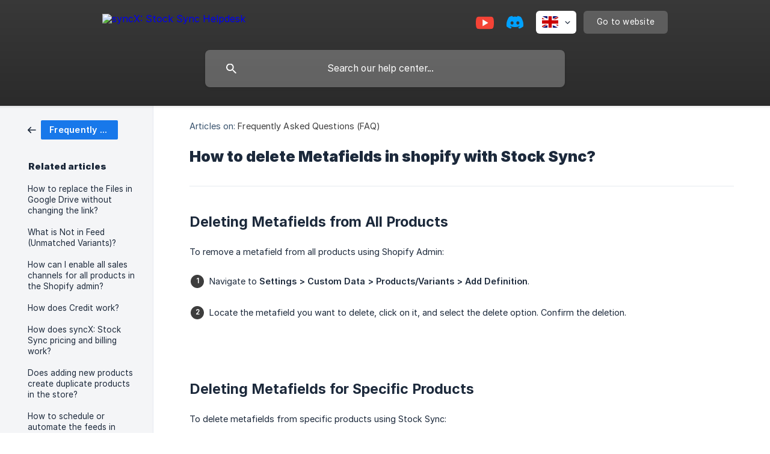

--- FILE ---
content_type: text/html; charset=utf-8
request_url: https://help.stock-sync.com/en/article/how-to-delete-metafields-in-shopify-with-stock-sync-1q1ujll/
body_size: 7191
content:
<!DOCTYPE html><html lang="en" dir="ltr"><head><meta http-equiv="Content-Type" content="text/html; charset=utf-8"><meta name="viewport" content="width=device-width, initial-scale=1"><meta property="og:locale" content="en"><meta property="og:site_name" content="syncX: Stock Sync Helpdesk"><meta property="og:type" content="website"><link rel="icon" href="https://image.crisp.chat/avatar/website/11281aa5-407b-4ae2-816b-782107e8b431/512/?1769751155498" type="image/jpeg"><link rel="apple-touch-icon" href="https://image.crisp.chat/avatar/website/11281aa5-407b-4ae2-816b-782107e8b431/512/?1769751155498" type="image/jpeg"><meta name="msapplication-TileColor" content="#3d3d3d"><meta name="msapplication-TileImage" content="https://image.crisp.chat/avatar/website/11281aa5-407b-4ae2-816b-782107e8b431/512/?1769751155498"><style type="text/css">*::selection {
  background: rgba(61, 61, 61, .2);
}

.csh-theme-background-color-default {
  background-color: #3d3d3d;
}

.csh-theme-background-color-light {
  background-color: #F4F5F7;
}

.csh-theme-background-color-light-alpha {
  background-color: rgba(244, 245, 247, .4);
}

.csh-button.csh-button-accent {
  background-color: #3d3d3d;
}

.csh-article .csh-article-content article a {
  color: #3d3d3d;
}

.csh-article .csh-article-content article .csh-markdown.csh-markdown-title.csh-markdown-title-h1 {
  border-color: #3d3d3d;
}

.csh-article .csh-article-content article .csh-markdown.csh-markdown-code.csh-markdown-code-inline {
  background: rgba(61, 61, 61, .075);
  border-color: rgba(61, 61, 61, .2);
  color: #3d3d3d;
}

.csh-article .csh-article-content article .csh-markdown.csh-markdown-list .csh-markdown-list-item:before {
  background: #3d3d3d;
}</style><title>How to delete Metafields in shopify with Stock Sync?
 | syncX: Stock Sync Helpdesk</title><script type="text/javascript">window.$crisp = [];

CRISP_WEBSITE_ID = "11281aa5-407b-4ae2-816b-782107e8b431";

CRISP_RUNTIME_CONFIG = {
  locale : "en"
};

(function(){d=document;s=d.createElement("script");s.src="https://client.crisp.chat/l.js";s.async=1;d.getElementsByTagName("head")[0].appendChild(s);})();
</script><script type="text/javascript">window.$crisp.push(["do", "chat:hide"]);</script><head>
	<link rel="icon" href="https://cdn.prod.website-files.com/66d6b062a04a8ab6b57457e3/675282dbf0d3ed76024677ff_logo%20ss.png" type="image/x-icon">  
</head>

<!-- Google tag (gtag.js) -->
<script async src="https://www.googletagmanager.com/gtag/js?id=G-E7XWHR4ENV"></script>
<script>
  window.dataLayer = window.dataLayer || [];
  function gtag(){dataLayer.push(arguments);}
  gtag('js', new Date());

  gtag('config', 'G-E7XWHR4ENV');
</script>


<script>
  document.addEventListener("DOMContentLoaded", function () {
    var discord = document.createElement("img")
    discord.src =
      "[data-uri]"
    var src = document.querySelector(".csh-header-main-actions")
    discord.style.height = "30px"
    discord.style.verticalAlign = "middle"
    discord.style.marginRight = "20px"
    discord.style.cursor = "pointer"
    discord.setAttribute(
      "onclick",
      "window.open('https://discord.com/invite/mUkEXXuvzE', '_blank', 'noopener,noreferrer')",
    )
    src.prepend(discord)

    var youtube = document.createElement("img")
    youtube.src =
      "[data-uri]"
    var src = document.querySelector(".csh-header-main-actions")
    youtube.style.height = "30px"
    youtube.style.verticalAlign = "middle"
    youtube.style.marginRight = "20px"
    youtube.style.cursor = "pointer"
    youtube.setAttribute(
      "onclick",
      "window.open('https://www.youtube.com/playlist?list=PLKVbFUxa0CwK85N-urqvsBqRCwHvp2RSC', '_blank', 'noopener,noreferrer')",
    )
    src.prepend(youtube)
  })

document.addEventListener("DOMContentLoaded", () => {
    let tipsGreen = document.querySelectorAll(`[data-type="|"]`);
    let tipsYellow = document.querySelectorAll(`[data-type="||"]`);
    let tipsOrange = document.querySelectorAll(`[data-type="|||"]`);

for (let tip of tipsGreen) {
      if (tip.nextElementSibling.className === "csh-new-line" && tip.nextElementSibling.nextElementSibling.dataset.type === tip.dataset.type) {
        tip.style.borderRadius="5px 5px 0 0";
        tip.nextElementSibling.nextElementSibling.style.borderRadius="0 0 5px 5px";
        tip.nextElementSibling.remove();
      }
    }
    for (let tip of tipsYellow) {
      if (tip.nextElementSibling.className === "csh-new-line" && tip.nextElementSibling.nextElementSibling.dataset.type === tip.dataset.type) {
        tip.style.borderRadius="5px 5px 0 0";
        tip.nextElementSibling.nextElementSibling.style.borderRadius="0 0 5px 5px";
        tip.nextElementSibling.remove();
      }
    }
    for (let tip of tipsOrange) {
      if (tip.nextElementSibling.className === "csh-new-line" && tip.nextElementSibling.nextElementSibling.dataset.type === tip.dataset.type) {
        tip.style.borderRadius="5px 5px 0 0";
        tip.nextElementSibling.nextElementSibling.style.borderRadius="0 0 5px 5px";
        tip.nextElementSibling.remove();
      }
    }
  });

</script>




<style>
	footer .csh-footer-ask-buttons .csh-button-icon-chat {
		display: none !important;
	}
	
	.csh-footer-ask-text-label {
		display: none !important;
	}

.csh-markdown-image img {
box-shadow: rgba(100, 100, 111, 0.2) 0px 7px 29px 0px;
width: 500px !important;
}


</style><meta name="description" content="Deleting Metafields from All Products"><meta property="og:title" content="How to delete Metafields in shopify with Stock Sync?"><meta property="og:description" content="Deleting Metafields from All Products"><meta property="og:url" content="https://help.stock-sync.com/en/article/how-to-delete-metafields-in-shopify-with-stock-sync-1q1ujll/"><link rel="canonical" href="https://help.stock-sync.com/en/article/how-to-delete-metafields-in-shopify-with-stock-sync-1q1ujll/"><link rel="stylesheet" href="https://static.crisp.help/stylesheets/libs/libs.min.css?cab684e1a7bb62be3262de4a4981867d5" type="text/css"/><link rel="stylesheet" href="https://static.crisp.help/stylesheets/site/common/common.min.css?cb2eaf9866345a2d605e060f8c0501802" type="text/css"/><link rel="stylesheet" href="https://static.crisp.help/stylesheets/site/article/article.min.css?c92f425829625ea78e33cbec6e4f0b6f0" type="text/css"/><script src="https://static.crisp.help/javascripts/libs/libs.min.js?cc65891880bdd167ff8283d9cce758f89" type="text/javascript"></script><script src="https://static.crisp.help/javascripts/site/common/common.min.js?c5f0f134299f2d0db933944eddeb077a8" type="text/javascript"></script><script src="https://static.crisp.help/javascripts/site/article/article.min.js?c241500dab9546fd730c9f061251c784e" type="text/javascript"></script></head><body><header role="banner"><div class="csh-wrapper"><div class="csh-header-main"><a href="/en/" role="none" class="csh-header-main-logo"><img src="https://storage.crisp.chat/users/helpdesk/website/b219050a5836c000/ss-logo-header_1xb7oac.png" alt="syncX: Stock Sync Helpdesk"></a><div role="none" class="csh-header-main-actions"><div data-expanded="false" role="none" onclick="CrispHelpdeskCommon.toggle_language()" class="csh-header-main-actions-locale"><div class="csh-header-main-actions-locale-current"><span data-country="gb" class="csh-flag"><span class="csh-flag-image"></span></span></div><ul><li><a href="/de/" data-current="false" role="none" class="csh-font-sans-regular"><span data-country="de" class="csh-flag"><span class="csh-flag-image"></span></span>German</a></li><li><a href="/en/" data-current="true" role="none" class="csh-font-sans-medium"><span data-country="gb" class="csh-flag"><span class="csh-flag-image"></span></span>English</a></li><li><a href="/pt/" data-current="false" role="none" class="csh-font-sans-regular"><span data-country="pt" class="csh-flag"><span class="csh-flag-image"></span></span>Portuguese</a></li></ul></div><a href="https://app.stock-sync.com/" target="_blank" rel="noopener noreferrer" role="none" class="csh-header-main-actions-website"><span class="csh-header-main-actions-website-itself csh-font-sans-regular">Go to website</span></a></div><span class="csh-clear"></span></div><form action="/en/includes/search/" role="search" onsubmit="return false" data-target-suggest="/en/includes/suggest/" data-target-report="/en/includes/report/" data-has-emphasis="false" data-has-focus="false" data-expanded="false" data-pending="false" class="csh-header-search"><span class="csh-header-search-field"><input type="search" name="search_query" autocomplete="off" autocorrect="off" autocapitalize="off" maxlength="100" placeholder="Search our help center..." aria-label="Search our help center..." role="searchbox" onfocus="CrispHelpdeskCommon.toggle_search_focus(true)" onblur="CrispHelpdeskCommon.toggle_search_focus(false)" onkeydown="CrispHelpdeskCommon.key_search_field(event)" onkeyup="CrispHelpdeskCommon.type_search_field(this)" onsearch="CrispHelpdeskCommon.search_search_field(this)" class="csh-font-sans-regular"><span class="csh-header-search-field-autocomplete csh-font-sans-regular"></span><span class="csh-header-search-field-ruler"><span class="csh-header-search-field-ruler-text csh-font-sans-semibold"></span></span></span><div class="csh-header-search-results"></div></form></div><div data-tile="anchors-away" data-has-banner="true" class="csh-header-background csh-theme-background-color-default"><span style="background-image: url('https://storage.crisp.chat/users/helpdesk/website/-/b/2/1/9/b219050a5836c000/ori_czzq6x.jpg');" class="csh-header-background-banner"></span></div></header><div id="body" class="csh-theme-background-color-light csh-body-full"><div class="csh-wrapper csh-wrapper-full csh-wrapper-large"><div class="csh-article"><aside role="complementary"><div class="csh-aside"><div class="csh-article-category csh-navigation"><a href="/en/category/frequently-asked-questions-faq-1cmpi3p/" role="link" class="csh-navigation-back csh-navigation-back-item"><span style="background-color: #1878ea;" data-has-category="true" class="csh-category-badge csh-font-sans-medium">Frequently Asked Questions (FAQ)</span></a></div><p class="csh-aside-title csh-text-wrap csh-font-sans-bold">Related articles</p><ul role="list"><li role="listitem"><a href="/en/article/how-to-replace-the-files-in-google-drive-without-changing-the-link-n10bf8/" role="link" class="csh-aside-spaced csh-text-wrap csh-font-sans-regular">How to replace the Files in Google Drive without changing the link?</a></li><li role="listitem"><a href="/en/article/what-is-not-in-feed-unmatched-variants-kec49w/" role="link" class="csh-aside-spaced csh-text-wrap csh-font-sans-regular">What is Not in Feed (Unmatched Variants)?</a></li><li role="listitem"><a href="/en/article/how-can-i-enable-all-sales-channels-for-all-products-in-the-shopify-admin-ohf2cf/" role="link" class="csh-aside-spaced csh-text-wrap csh-font-sans-regular">How can I enable all sales channels for all products in the Shopify admin?</a></li><li role="listitem"><a href="/en/article/how-does-credit-work-6epzq1/" role="link" class="csh-aside-spaced csh-text-wrap csh-font-sans-regular">How does Credit work?</a></li><li role="listitem"><a href="/en/article/how-does-syncx-stock-sync-pricing-and-billing-work-1bkjhh8/" role="link" class="csh-aside-spaced csh-text-wrap csh-font-sans-regular">How does syncX: Stock Sync pricing and billing work?</a></li><li role="listitem"><a href="/en/article/does-adding-new-products-create-duplicate-products-in-the-store-3ex4ku/" role="link" class="csh-aside-spaced csh-text-wrap csh-font-sans-regular">Does adding new products create duplicate products in the store?</a></li><li role="listitem"><a href="/en/article/how-to-schedule-or-automate-the-feeds-in-syncx-stock-sync-1fk56qq/" role="link" class="csh-aside-spaced csh-text-wrap csh-font-sans-regular">How to schedule or automate the feeds in syncX: Stock Sync?</a></li><li role="listitem"><a href="/en/article/how-to-generate-woocommerce-api-key-permission-1kpsnsx/" role="link" class="csh-aside-spaced csh-text-wrap csh-font-sans-regular">How to generate WooCommerce API key (permission)</a></li></ul></div></aside><div role="main" class="csh-article-content csh-article-content-split"><div class="csh-article-content-wrap"><article class="csh-text-wrap"><div role="heading" class="csh-article-content-header"><div class="csh-article-content-header-metas"><div class="csh-article-content-header-metas-category csh-font-sans-regular">Articles on:<span> </span><a href="/en/category/frequently-asked-questions-faq-1cmpi3p/" role="link">Frequently Asked Questions (FAQ)</a></div></div><h1 class="csh-font-sans-bold">How to delete Metafields in shopify with Stock Sync?</h1></div><div role="article" class="csh-article-content-text csh-article-content-text-large"><h3 onclick="CrispHelpdeskCommon.go_to_anchor(this)" id="3-deleting-metafields-from-all-products" class="csh-markdown csh-markdown-title csh-markdown-title-h3 csh-font-sans-semibold"><span>Deleting Metafields from All Products</span></h3><p><br></p><p><span>To remove a metafield from all products using Shopify Admin:</span></p><p><br></p><ol class="csh-markdown csh-markdown-list csh-markdown-list-ordered"><li value="1" class="csh-markdown csh-markdown-list-item"><span>Navigate to </span><b><strong style="white-space:pre-wrap" class="csh-markdown csh-markdown-bold csh-font-sans-medium">Settings &gt; Custom Data &gt; Products/Variants &gt; Add Definition</strong></b><span>.</span></li></ol><p><br></p><ol class="csh-markdown csh-markdown-list csh-markdown-list-ordered" start="2"><li value="2" class="csh-markdown csh-markdown-list-item"><span>Locate the metafield you want to delete, click on it, and select the delete option. Confirm the deletion.</span></li></ol><p><br></p><p><span class="csh-markdown csh-markdown-image"><img src="https://storage.crisp.chat/users/helpdesk/website/b219050a5836c000/ezgifcom-video-to-gif-converte_cqbeid.gif" alt="" loading="lazy"></span></p><p><br></p><p><br></p><p><br></p><h3 onclick="CrispHelpdeskCommon.go_to_anchor(this)" id="3-deleting-metafields-for-specific-products" class="csh-markdown csh-markdown-title csh-markdown-title-h3 csh-font-sans-semibold"><span>Deleting Metafields for Specific Products</span></h3><p><br></p><p><span>To delete metafields from specific products using Stock Sync:</span></p><p><br></p><ol class="csh-markdown csh-markdown-list csh-markdown-list-ordered"><li value="1" class="csh-markdown csh-markdown-list-item"><span>Navigate to the metafield settings.</span></li></ol><p><br></p><ol class="csh-markdown csh-markdown-list csh-markdown-list-ordered" start="2"><li value="2" class="csh-markdown csh-markdown-list-item"><span>Enable the Remove metafield when value is blank in feed you want to delete.</span></li></ol><p><br></p><ol class="csh-markdown csh-markdown-list csh-markdown-list-ordered" start="3"><li value="3" class="csh-markdown csh-markdown-list-item"><span>Save and apply your changes. Stock Sync will update the selected products accordingly.</span></li></ol><p><br></p><p><span class="csh-markdown csh-markdown-image"><img src="https://storage.crisp.chat/users/helpdesk/website/b219050a5836c000/screenrecording2024-05-22at410_12hyczn.gif" alt="" loading="lazy"></span></p><span class="csh-markdown csh-markdown-line csh-article-content-separate csh-article-content-separate-top"></span><p class="csh-article-content-updated csh-text-wrap csh-font-sans-light">Updated on: 30/07/2025</p><span class="csh-markdown csh-markdown-line csh-article-content-separate csh-article-content-separate-bottom"></span></div></article><section data-has-answer="false" role="none" class="csh-article-rate"><div class="csh-article-rate-ask csh-text-wrap"><p class="csh-article-rate-title csh-font-sans-medium">Was this article helpful?</p><ul><li><a href="#" role="button" aria-label="Yes" onclick="CrispHelpdeskArticle.answer_feedback(true); return false;" class="csh-button csh-button-grey csh-button-small csh-font-sans-medium">Yes</a></li><li><a href="#" role="button" aria-label="No" onclick="CrispHelpdeskArticle.answer_feedback(false); return false;" class="csh-button csh-button-grey csh-button-small csh-font-sans-medium">No</a></li></ul></div><div data-is-open="false" class="csh-article-rate-feedback-wrap"><div data-had-error="false" class="csh-article-rate-feedback-container"><form action="https://help.stock-sync.com/en/article/how-to-delete-metafields-in-shopify-with-stock-sync-1q1ujll/feedback/" method="post" onsubmit="CrispHelpdeskArticle.send_feedback_comment(this); return false;" data-is-locked="false" class="csh-article-rate-feedback"><p class="csh-article-rate-feedback-title csh-font-sans-bold">Share your feedback</p><textarea name="feedback_comment" cols="1" rows="1" maxlength="200" placeholder="Explain shortly what you think about this article.
We may get back to you." onkeyup="CrispHelpdeskArticle.type_feedback_comment(event)" class="csh-article-rate-feedback-field csh-font-sans-regular"></textarea><div class="csh-article-rate-feedback-actions"><button type="submit" role="button" aria-label="Send My Feedback" data-action="send" class="csh-button csh-button-accent csh-font-sans-medium">Send My Feedback</button><a href="#" role="button" aria-label="Cancel" onclick="CrispHelpdeskArticle.cancel_feedback_comment(); return false;" data-action="cancel" class="csh-button csh-button-grey csh-font-sans-medium">Cancel</a></div></form></div></div><div data-is-satisfied="true" class="csh-article-rate-thanks"><p class="csh-article-rate-title csh-article-rate-thanks-title csh-font-sans-semibold">Thank you!</p><div class="csh-article-rate-thanks-smiley csh-article-rate-thanks-smiley-satisfied"><span data-size="large" data-name="blushing" class="csh-smiley"></span></div><div class="csh-article-rate-thanks-smiley csh-article-rate-thanks-smiley-dissatisfied"><span data-size="large" data-name="thumbs-up" class="csh-smiley"></span></div></div></section></div></div></div></div></div><footer role="contentinfo"><div class="csh-footer-ask"><div class="csh-wrapper"><div class="csh-footer-ask-text"><p class="csh-footer-ask-text-title csh-text-wrap csh-font-sans-bold">Not finding what you are looking for?</p><p class="csh-footer-ask-text-label csh-text-wrap csh-font-sans-regular">Chat with us or send us an email.</p></div><ul class="csh-footer-ask-buttons"><li><a aria-label="Chat with us" href="https://go.crisp.chat/chat/embed/?website_id=11281aa5-407b-4ae2-816b-782107e8b431" target="_blank" role="button" class="csh-button csh-button-accent csh-button-icon-chat csh-button-has-left-icon csh-font-sans-regular">Chat with us</a></li><li><a aria-label="Send us an email" href="mailto:support@stock-sync.com" role="button" class="csh-button csh-button-accent csh-button-icon-email csh-button-has-left-icon csh-font-sans-regular">Send us an email</a></li></ul></div></div><div class="csh-footer-copyright csh-footer-copyright-separated"><div class="csh-wrapper"><span class="csh-footer-copyright-brand"><span class="csh-font-sans-regular">© 2026</span><img src="https://storage.crisp.chat/users/helpdesk/website/b219050a5836c000/ss-logo-footer_1y1oloz.png" alt="syncX: Stock Sync Helpdesk"></span></div></div></footer></body></html>

--- FILE ---
content_type: image/svg+xml
request_url: https://static.crisp.help/images/site/common/tiles/anchors-away.svg?2bd8c83
body_size: -2
content:
<svg width="80" height="80" viewBox="0 0 80 80" xmlns="http://www.w3.org/2000/svg"><path d="M12.392 14v15.95A9.993 9.993 0 0 1 4.732 25l3.464-2L0 20.804 2.885 25.8A11.996 11.996 0 0 0 13.392 32c4.524 0 8.463-2.503 10.508-6.2l2.885-4.996L18.588 23l3.466 2a9.996 9.996 0 0 1-7.662 4.95V14h5v-2h-5V7.874a4 4 0 1 0-2 0V12h-5v2h5zm1-8a2 2 0 1 0 .001-3.999A2 2 0 0 0 13.392 6zm39 48v15.95a9.993 9.993 0 0 1-7.66-4.95l3.464-2L40 60.804l2.885 4.997A11.997 11.997 0 0 0 53.392 72c4.524 0 8.463-2.503 10.508-6.2l2.885-4.996L58.588 63l3.466 2a9.996 9.996 0 0 1-7.662 4.95V54h5v-2h-5v-4.126a4 4 0 1 0-2 0V52h-5v2h5zm1-8a2 2 0 1 0 .001-3.999A2 2 0 0 0 53.392 46zm-40 14a2 2 0 1 0 .001-3.999A2 2 0 0 0 13.392 60zm40-40a2 2 0 1 0 .001-3.999A2 2 0 0 0 53.392 20z" fill-rule="evenodd"/></svg>

--- FILE ---
content_type: application/javascript
request_url: https://client.crisp.chat/static/javascripts/client_default_9b299f6.js
body_size: 96364
content:
/**
 * crisp-client
 * @version v4.2.2 9b299f6
 * @author Crisp IM SAS
 * @date 1/30/2026
 */
const __vite__mapDeps=(i,m=__vite__mapDeps,d=(m.f||(m.f=["stylesheets/common_default_9b299f6.css","stylesheets/features/overlay_default_9b299f6.css","stylesheets/features/browsing_default_9b299f6.css","stylesheets/features/call_default_9b299f6.css","stylesheets/features/chat_default_9b299f6.css"])))=>i.map(i=>d[i]);
var t=null;function e(){if(null===t)throw new Error("Client not initialized");return t}function s(t){const e=Object.create(null);for(const s of t.split(","))e[s]=1;return t=>t in e}const i={},n=[],r=()=>{},o=()=>!1,l=t=>111===t.charCodeAt(0)&&110===t.charCodeAt(1)&&(t.charCodeAt(2)>122||t.charCodeAt(2)<97),u=t=>t.startsWith("onUpdate:"),a=Object.assign,h=(t,e)=>{const s=t.indexOf(e);s>-1&&t.splice(s,1)},c=Object.prototype.hasOwnProperty,d=(t,e)=>c.call(t,e),D=Array.isArray,f=t=>"[object Map]"===E(t),p=t=>"[object Set]"===E(t),m=t=>"[object Date]"===E(t),g=t=>"function"==typeof t,F=t=>"string"==typeof t,v=t=>"symbol"==typeof t,w=t=>null!==t&&"object"==typeof t,b=t=>(w(t)||g(t))&&g(t.then)&&g(t.catch),y=Object.prototype.toString,E=t=>y.call(t),C=t=>"[object Object]"===E(t),k=t=>F(t)&&"NaN"!==t&&"-"!==t[0]&&""+parseInt(t,10)===t,A=s(",key,ref,ref_for,ref_key,onVnodeBeforeMount,onVnodeMounted,onVnodeBeforeUpdate,onVnodeUpdated,onVnodeBeforeUnmount,onVnodeUnmounted"),B=t=>{const e=Object.create(null);return s=>e[s]||(e[s]=t(s))},x=/-\w/g,j=B(t=>t.replace(x,t=>t.slice(1).toUpperCase())),I=/\B([A-Z])/g,S=B(t=>t.replace(I,"-$1").toLowerCase()),R=B(t=>t.charAt(0).toUpperCase()+t.slice(1)),O=B(t=>t?`on${R(t)}`:""),z=(t,e)=>!Object.is(t,e),P=(t,...e)=>{for(let s=0;s<t.length;s++)t[s](...e)},T=(t,e,s,i=!1)=>{Object.defineProperty(t,e,{configurable:!0,enumerable:!1,writable:i,value:s})},L=t=>{const e=parseFloat(t);return isNaN(e)?t:e};let M;const q=()=>M||(M="undefined"!=typeof globalThis?globalThis:"undefined"!=typeof self?self:"undefined"!=typeof window?window:"undefined"!=typeof global?global:{});function U(t){if(D(t)){const e={};for(let s=0;s<t.length;s++){const i=t[s],n=F(i)?W(i):U(i);if(n)for(const t in n)e[t]=n[t]}return e}if(F(t)||w(t))return t}const V=/;(?![^(]*\))/g,N=/:([^]+)/,H=/\/\*[^]*?\*\//g;function W(t){const e={};return t.replace(H,"").split(V).forEach(t=>{if(t){const s=t.split(N);s.length>1&&(e[s[0].trim()]=s[1].trim())}}),e}function J(t){let e="";if(F(t))e=t;else if(D(t))for(let s=0;s<t.length;s++){const i=J(t[s]);i&&(e+=i+" ")}else if(w(t))for(const s in t)t[s]&&(e+=s+" ");return e.trim()}const G=s("itemscope,allowfullscreen,formnovalidate,ismap,nomodule,novalidate,readonly");function K(t){return!!t||""===t}function Y(t,e){if(t===e)return!0;let s=m(t),i=m(e);if(s||i)return!(!s||!i)&&t.getTime()===e.getTime();if(s=v(t),i=v(e),s||i)return t===e;if(s=D(t),i=D(e),s||i)return!(!s||!i)&&function(t,e){if(t.length!==e.length)return!1;let s=!0;for(let i=0;s&&i<t.length;i++)s=Y(t[i],e[i]);return s}(t,e);if(s=w(t),i=w(e),s||i){if(!s||!i)return!1;if(Object.keys(t).length!==Object.keys(e).length)return!1;for(const s in t){const i=t.hasOwnProperty(s),n=e.hasOwnProperty(s);if(i&&!n||!i&&n||!Y(t[s],e[s]))return!1}}return String(t)===String(e)}function Z(t,e){return t.findIndex(t=>Y(t,e))}const X=t=>!(!t||!0!==t.Fe),Q=t=>F(t)?t:null==t?"":D(t)||w(t)&&(t.toString===y||!g(t.toString))?X(t)?Q(t.value):JSON.stringify(t,tt,2):String(t),tt=(t,e)=>X(e)?tt(t,e.value):f(e)?{[`Map(${e.size})`]:[...e.entries()].reduce((t,[e,s],i)=>(t[et(e,i)+" =>"]=s,t),{})}:p(e)?{[`Set(${e.size})`]:[...e.values()].map(t=>et(t))}:v(e)?et(e):!w(e)||D(e)||C(e)?e:String(e),et=(t,e="")=>{var s;return v(t)?`Symbol(${null!=(s=t.description)?s:e})`:t};function st(t,e,...s){return t.bind&&/\[native code\]/.test(t.bind.toString())?t.bind(e,...s):function(...i){return t.apply(e,[...s,...i])}}let it,nt;class rt{constructor(t=!1){this.detached=t,this._active=!0,this._on=0,this.effects=[],this.cleanups=[],this._isPaused=!1,this.parent=it,!t&&it&&(this.index=(it.scopes||(it.scopes=[])).push(this)-1)}get active(){return this._active}pause(){if(this._active){let t,e;if(this._isPaused=!0,this.scopes)for(t=0,e=this.scopes.length;t<e;t++)this.scopes[t].pause();for(t=0,e=this.effects.length;t<e;t++)this.effects[t].pause()}}resume(){if(this._active&&this._isPaused){let t,e;if(this._isPaused=!1,this.scopes)for(t=0,e=this.scopes.length;t<e;t++)this.scopes[t].resume();for(t=0,e=this.effects.length;t<e;t++)this.effects[t].resume()}}run(t){if(this._active){const e=it;try{return it=this,t()}finally{it=e}}}on(){1===++this._on&&(this.prevScope=it,it=this)}off(){this._on>0&&0===--this._on&&(it=this.prevScope,this.prevScope=void 0)}stop(t){if(this._active){let e,s;for(this._active=!1,e=0,s=this.effects.length;e<s;e++)this.effects[e].stop();for(this.effects.length=0,e=0,s=this.cleanups.length;e<s;e++)this.cleanups[e]();if(this.cleanups.length=0,this.scopes){for(e=0,s=this.scopes.length;e<s;e++)this.scopes[e].stop(!0);this.scopes.length=0}if(!this.detached&&this.parent&&!t){const t=this.parent.scopes.pop();t&&t!==this&&(this.parent.scopes[this.index]=t,t.index=this.index)}this.parent=void 0}}}const ot=new WeakSet;class lt{constructor(t){this.fn=t,this.deps=void 0,this.depsTail=void 0,this.flags=5,this.next=void 0,this.cleanup=void 0,this.scheduler=void 0,it&&it.active&&it.effects.push(this)}pause(){this.flags|=64}resume(){64&this.flags&&(this.flags&=-65,ot.has(this)&&(ot.delete(this),this.trigger()))}notify(){2&this.flags&&!(32&this.flags)||8&this.flags||ct(this)}run(){if(!(1&this.flags))return this.fn();this.flags|=2,kt(this),ft(this);const t=nt,e=bt;nt=this,bt=!0;try{return this.fn()}finally{pt(this),nt=t,bt=e,this.flags&=-3}}stop(){if(1&this.flags){for(let t=this.deps;t;t=t.nextDep)gt(t);this.deps=this.depsTail=void 0,kt(this),this.onStop&&this.onStop(),this.flags&=-2}}trigger(){64&this.flags?ot.add(this):this.scheduler?this.scheduler():this.runIfDirty()}runIfDirty(){_t(this)&&this.run()}get dirty(){return _t(this)}}let ut,at,ht=0;function ct(t,e=!1){if(t.flags|=8,e)return t.next=at,void(at=t);t.next=ut,ut=t}function dt(){ht++}function Dt(){if(--ht>0)return;if(at){let t=at;for(at=void 0;t;){const e=t.next;t.next=void 0,t.flags&=-9,t=e}}let t;for(;ut;){let s=ut;for(ut=void 0;s;){const i=s.next;if(s.next=void 0,s.flags&=-9,1&s.flags)try{s.trigger()}catch(e){t||(t=e)}s=i}}if(t)throw t}function ft(t){for(let e=t.deps;e;e=e.nextDep)e.version=-1,e.prevActiveLink=e.dep.activeLink,e.dep.activeLink=e}function pt(t){let e,s=t.depsTail,i=s;for(;i;){const t=i.prevDep;-1===i.version?(i===s&&(s=t),gt(i),Ft(i)):e=i,i.dep.activeLink=i.prevActiveLink,i.prevActiveLink=void 0,i=t}t.deps=e,t.depsTail=s}function _t(t){for(let e=t.deps;e;e=e.nextDep)if(e.dep.version!==e.version||e.dep.computed&&(mt(e.dep.computed)||e.dep.version!==e.version))return!0;return!!t._dirty}function mt(t){if(4&t.flags&&!(16&t.flags))return;if(t.flags&=-17,t.globalVersion===$t)return;if(t.globalVersion=$t,!t.isSSR&&128&t.flags&&(!t.deps&&!t._dirty||!_t(t)))return;t.flags|=2;const e=t.dep,s=nt,i=bt;nt=t,bt=!0;try{ft(t);const s=t.fn(t._value);(0===e.version||z(s,t._value))&&(t.flags|=128,t._value=s,e.version++)}catch(n){throw e.version++,n}finally{nt=s,bt=i,pt(t),t.flags&=-3}}function gt(t,e=!1){const{dep:s,prevSub:i,nextSub:n}=t;if(i&&(i.nextSub=n,t.prevSub=void 0),n&&(n.prevSub=i,t.nextSub=void 0),s.subs===t&&(s.subs=i,!i&&s.computed)){s.computed.flags&=-5;for(let t=s.computed.deps;t;t=t.nextDep)gt(t,!0)}e||--s.sc||!s.map||s.map.delete(s.key)}function Ft(t){const{prevDep:e,nextDep:s}=t;e&&(e.nextDep=s,t.prevDep=void 0),s&&(s.prevDep=e,t.nextDep=void 0)}function vt(t,e){t.effect instanceof lt&&(t=t.effect.fn);const s=new lt(t);e&&a(s,e);try{s.run()}catch(n){throw s.stop(),n}const i=st(s.run,s);return i.effect=s,i}function wt(t){t.effect.stop()}let bt=!0;const yt=[];function Et(){yt.push(bt),bt=!1}function Ct(){const t=yt.pop();bt=void 0===t||t}function kt(t){const{cleanup:e}=t;if(t.cleanup=void 0,e){const t=nt;nt=void 0;try{e()}finally{nt=t}}}let $t=0;class At{constructor(t,e){this.sub=t,this.dep=e,this.version=e.version,this.nextDep=this.prevDep=this.nextSub=this.prevSub=this.prevActiveLink=void 0}}class Bt{constructor(t){this.computed=t,this.version=0,this.activeLink=void 0,this.subs=void 0,this.map=void 0,this.key=void 0,this.sc=0,this.Be=!0}track(t){if(!nt||!bt||nt===this.computed)return;let e=this.activeLink;if(void 0===e||e.sub!==nt)e=this.activeLink=new At(nt,this),nt.deps?(e.prevDep=nt.depsTail,nt.depsTail.nextDep=e,nt.depsTail=e):nt.deps=nt.depsTail=e,xt(e);else if(-1===e.version&&(e.version=this.version,e.nextDep)){const t=e.nextDep;t.prevDep=e.prevDep,e.prevDep&&(e.prevDep.nextDep=t),e.prevDep=nt.depsTail,e.nextDep=void 0,nt.depsTail.nextDep=e,nt.depsTail=e,nt.deps===e&&(nt.deps=t)}return e}trigger(t){this.version++,$t++,this.notify(t)}notify(t){dt();try{0;for(let t=this.subs;t;t=t.prevSub)t.sub.notify()&&t.sub.dep.notify()}finally{Dt()}}}function xt(t){if(t.dep.sc++,4&t.sub.flags){const e=t.dep.computed;if(e&&!t.dep.subs){e.flags|=20;for(let t=e.deps;t;t=t.nextDep)xt(t)}const s=t.dep.subs;s!==t&&(t.prevSub=s,s&&(s.nextSub=t)),t.dep.subs=t}}const jt=new WeakMap,It=Symbol(""),St=Symbol(""),Rt=Symbol("");function Ot(t,e,s){if(bt&&nt){let e=jt.get(t);e||jt.set(t,e=new Map);let i=e.get(s);i||(e.set(s,i=new Bt),i.map=e,i.key=s),i.track()}}function zt(t,e,s,i,n,r){const o=jt.get(t);if(!o)return void $t++;const l=t=>{t&&t.trigger()};if(dt(),"clear"===e)o.forEach(l);else{const n=D(t),r=n&&k(s);if(n&&"length"===s){const t=Number(i);o.forEach((e,s)=>{("length"===s||s===Rt||!v(s)&&s>=t)&&l(e)})}else switch((void 0!==s||o.has(void 0))&&l(o.get(s)),r&&l(o.get(Rt)),e){case"add":n?r&&l(o.get("length")):(l(o.get(It)),f(t)&&l(o.get(St)));break;case"delete":n||(l(o.get(It)),f(t)&&l(o.get(St)));break;case"set":f(t)&&l(o.get(It))}}Dt()}function Pt(t){const e=ke(t);return e===t?e:(Ot(e,0,Rt),Ee(t)?e:e.map(Ae))}function Tt(t){return Ot(t=ke(t),0,Rt),t}function Lt(t,e){return ye(t)?be(t)?Be(Ae(e)):Be(e):Ae(e)}const Mt={__proto__:null,[Symbol.iterator](){return qt(this,Symbol.iterator,t=>Lt(this,t))},concat(...t){return Pt(this).concat(...t.map(t=>D(t)?Pt(t):t))},entries(){return qt(this,"entries",t=>(t[1]=Lt(this,t[1]),t))},every(t,e){return Vt(this,"every",t,e,void 0,arguments)},filter(t,e){return Vt(this,"filter",t,e,t=>t.map(t=>Lt(this,t)),arguments)},find(t,e){return Vt(this,"find",t,e,t=>Lt(this,t),arguments)},findIndex(t,e){return Vt(this,"findIndex",t,e,void 0,arguments)},findLast(t,e){return Vt(this,"findLast",t,e,t=>Lt(this,t),arguments)},findLastIndex(t,e){return Vt(this,"findLastIndex",t,e,void 0,arguments)},forEach(t,e){return Vt(this,"forEach",t,e,void 0,arguments)},includes(...t){return Ht(this,"includes",t)},indexOf(...t){return Ht(this,"indexOf",t)},join(t){return Pt(this).join(t)},lastIndexOf(...t){return Ht(this,"lastIndexOf",t)},map(t,e){return Vt(this,"map",t,e,void 0,arguments)},pop(){return Wt(this,"pop")},push(...t){return Wt(this,"push",t)},reduce(t,...e){return Nt(this,"reduce",t,e)},reduceRight(t,...e){return Nt(this,"reduceRight",t,e)},shift(){return Wt(this,"shift")},some(t,e){return Vt(this,"some",t,e,void 0,arguments)},splice(...t){return Wt(this,"splice",t)},toReversed(){return Pt(this).toReversed()},toSorted(t){return Pt(this).toSorted(t)},toSpliced(...t){return Pt(this).toSpliced(...t)},unshift(...t){return Wt(this,"unshift",t)},values(){return qt(this,"values",t=>Lt(this,t))}};function qt(t,e,s){const i=Tt(t),n=i[e]();return i===t||Ee(t)||(n._next=n.next,n.next=()=>{const t=n._next();return t.done||(t.value=s(t.value)),t}),n}const Ut=Array.prototype;function Vt(t,e,s,i,n,r){const o=Tt(t),l=o!==t&&!Ee(t),u=o[e];if(u!==Ut[e]){const e=u.apply(t,r);return l?Ae(e):e}let a=s;o!==t&&(l?a=function(e,i){return s.call(this,Lt(t,e),i,t)}:s.length>2&&(a=function(e,i){return s.call(this,e,i,t)}));const h=u.call(o,a,i);return l&&n?n(h):h}function Nt(t,e,s,i){const n=Tt(t);let r=s;return n!==t&&(Ee(t)?s.length>3&&(r=function(e,i,n){return s.call(this,e,i,n,t)}):r=function(e,i,n){return s.call(this,e,Lt(t,i),n,t)}),n[e](r,...i)}function Ht(t,e,s){const i=ke(t);Ot(i,0,Rt);const n=i[e](...s);return-1!==n&&!1!==n||!Ce(s[0])?n:(s[0]=ke(s[0]),i[e](...s))}function Wt(t,e,s=[]){Et(),dt();const i=ke(t)[e].apply(t,s);return Dt(),Ct(),i}const Jt=s("__proto__,__v_isRef,__isVue"),Gt=new Set(Object.getOwnPropertyNames(Symbol).filter(t=>"arguments"!==t&&"caller"!==t).map(t=>Symbol[t]).filter(v));function Kt(t){v(t)||(t=String(t));const e=ke(this);return Ot(e,0,t),e.hasOwnProperty(t)}class Yt{constructor(t=!1,e=!1){this._isReadonly=t,this._isShallow=e}get(t,e,s){if("__v_skip"===e)return t.Be;const i=this._isReadonly,n=this._isShallow;if("__v_isReactive"===e)return!i;if("__v_isReadonly"===e)return i;if("__v_isShallow"===e)return n;if("__v_raw"===e)return s===(i?n?pe:fe:n?De:de).get(t)||Object.getPrototypeOf(t)===Object.getPrototypeOf(s)?t:void 0;const r=D(t);if(!i){let t;if(r&&(t=Mt[e]))return t;if("hasOwnProperty"===e)return Kt}const o=Reflect.get(t,e,xe(t)?t:s);if(v(e)?Gt.has(e):Jt(e))return o;if(i||Ot(t,0,e),n)return o;if(xe(o)){const t=r&&k(e)?o:o.value;return i&&w(t)?Fe(t):t}return w(o)?i?Fe(o):me(o):o}}class Zt extends Yt{constructor(t=!1){super(!1,t)}set(t,e,s,i){let n=t[e];const r=D(t)&&k(e);if(!this._isShallow){const t=ye(n);if(Ee(s)||ye(s)||(n=ke(n),s=ke(s)),!r&&xe(n)&&!xe(s))return t||(n.value=s),!0}const o=r?Number(e)<t.length:d(t,e),l=Reflect.set(t,e,s,xe(t)?t:i);return t===ke(i)&&(o?z(s,n)&&zt(t,"set",e,s):zt(t,"add",e,s)),l}deleteProperty(t,e){const s=d(t,e);t[e];const i=Reflect.deleteProperty(t,e);return i&&s&&zt(t,"delete",e,void 0),i}has(t,e){const s=Reflect.has(t,e);return v(e)&&Gt.has(e)||Ot(t,0,e),s}ownKeys(t){return Ot(t,0,D(t)?"length":It),Reflect.ownKeys(t)}}class Xt extends Yt{constructor(t=!1){super(!0,t)}set(t,e){return!0}deleteProperty(t,e){return!0}}const Qt=new Zt,te=new Xt,ee=new Zt(!0),se=new Xt(!0),ie=t=>t,ne=t=>Reflect.getPrototypeOf(t);function re(t){return function(...e){return"delete"!==t&&("clear"===t?void 0:this)}}function oe(t,e){const s={get(s){const i=this.__v_raw,n=ke(i),r=ke(s);t||(z(s,r)&&Ot(n,0,s),Ot(n,0,r));const{has:o}=ne(n),l=e?ie:t?Be:Ae;return o.call(n,s)?l(i.get(s)):o.call(n,r)?l(i.get(r)):void(i!==n&&i.get(s))},get size(){const e=this.__v_raw;return!t&&Ot(ke(e),0,It),e.size},has(e){const s=this.__v_raw,i=ke(s),n=ke(e);return t||(z(e,n)&&Ot(i,0,e),Ot(i,0,n)),e===n?s.has(e):s.has(e)||s.has(n)},forEach(s,i){const n=this,r=n.__v_raw,o=ke(r),l=e?ie:t?Be:Ae;return!t&&Ot(o,0,It),r.forEach((t,e)=>s.call(i,l(t),l(e),n))}};a(s,t?{add:re("add"),set:re("set"),delete:re("delete"),clear:re("clear")}:{add(t){e||Ee(t)||ye(t)||(t=ke(t));const s=ke(this);return ne(s).has.call(s,t)||(s.add(t),zt(s,"add",t,t)),this},set(t,s){e||Ee(s)||ye(s)||(s=ke(s));const i=ke(this),{has:n,get:r}=ne(i);let o=n.call(i,t);o||(t=ke(t),o=n.call(i,t));const l=r.call(i,t);return i.set(t,s),o?z(s,l)&&zt(i,"set",t,s):zt(i,"add",t,s),this},delete(t){const e=ke(this),{has:s,get:i}=ne(e);let n=s.call(e,t);n||(t=ke(t),n=s.call(e,t)),i&&i.call(e,t);const r=e.delete(t);return n&&zt(e,"delete",t,void 0),r},clear(){const t=ke(this),e=0!==t.size,s=t.clear();return e&&zt(t,"clear",void 0,void 0),s}});return["keys","values","entries",Symbol.iterator].forEach(i=>{s[i]=function(t,e,s){return function(...i){const n=this.__v_raw,r=ke(n),o=f(r),l="entries"===t||t===Symbol.iterator&&o,u="keys"===t&&o,a=n[t](...i),h=s?ie:e?Be:Ae;return!e&&Ot(r,0,u?St:It),{next(){const{value:t,done:e}=a.next();return e?{value:t,done:e}:{value:l?[h(t[0]),h(t[1])]:h(t),done:e}},[Symbol.iterator](){return this}}}}(i,t,e)}),s}function le(t,e){const s=oe(t,e);return(e,i,n)=>"__v_isReactive"===i?!t:"__v_isReadonly"===i?t:"__v_raw"===i?e:Reflect.get(d(s,i)&&i in e?s:e,i,n)}const ue={get:le(!1,!1)},ae={get:le(!1,!0)},he={get:le(!0,!1)},ce={get:le(!0,!0)},de=new WeakMap,De=new WeakMap,fe=new WeakMap,pe=new WeakMap;function _e(t){return t.Be||!Object.isExtensible(t)?0:function(t){switch(t){case"Object":case"Array":return 1;case"Map":case"Set":case"WeakMap":case"WeakSet":return 2;default:return 0}}((t=>E(t).slice(8,-1))(t))}function me(t){return ye(t)?t:we(t,!1,Qt,ue,de)}function ge(t){return we(t,!1,ee,ae,De)}function Fe(t){return we(t,!0,te,he,fe)}function ve(t){return we(t,!0,se,ce,pe)}function we(t,e,s,i,n){if(!w(t))return t;if(t.__v_raw&&(!e||!t.__v_isReactive))return t;const r=_e(t);if(0===r)return t;const o=n.get(t);if(o)return o;const l=new Proxy(t,2===r?i:s);return n.set(t,l),l}function be(t){return ye(t)?be(t.__v_raw):!(!t||!t.__v_isReactive)}function ye(t){return!(!t||!t.__v_isReadonly)}function Ee(t){return!(!t||!t.__v_isShallow)}function Ce(t){return!!t&&!!t.__v_raw}function ke(t){const e=t&&t.__v_raw;return e?ke(e):t}function $e(t){return!d(t,"__v_skip")&&Object.isExtensible(t)&&T(t,"__v_skip",!0),t}const Ae=t=>w(t)?me(t):t,Be=t=>w(t)?Fe(t):t;function xe(t){return!!t&&!0===t.Fe}function je(t){return function(t,e){if(xe(t))return t;return new Ie(t,e)}(t,!1)}class Ie{constructor(t,e){this.dep=new Bt,this.Fe=!0,this.__v_isShallow=!1,this._rawValue=e?t:ke(t),this._value=e?t:Ae(t),this.__v_isShallow=e}get value(){return this.dep.track(),this._value}set value(t){const e=this._rawValue,s=this.__v_isShallow||Ee(t)||ye(t);t=s?t:ke(t),z(t,e)&&(this._rawValue=t,this._value=s?t:Ae(t),this.dep.trigger())}}const Se={get:(t,e,s)=>{return"__v_raw"===e?t:xe(i=Reflect.get(t,e,s))?i.value:i;var i},set:(t,e,s,i)=>{const n=t[e];return xe(n)&&!xe(s)?(n.value=s,!0):Reflect.set(t,e,s,i)}};function Re(t){return be(t)?t:new Proxy(t,Se)}class Oe{constructor(t,e,s){this.fn=t,this.setter=e,this._value=void 0,this.dep=new Bt(this),this.Fe=!0,this.deps=void 0,this.depsTail=void 0,this.flags=16,this.globalVersion=$t-1,this.next=void 0,this.effect=this,this.__v_isReadonly=!e,this.isSSR=s}notify(){if(this.flags|=16,!(8&this.flags)&&nt!==this)return ct(this,!0),!0}get value(){const t=this.dep.track();return mt(this),t&&(t.version=this.dep.version),this._value}set value(t){this.setter&&this.setter(t)}}function ze(t,e,s=!1){let i,n;g(t)?i=t:(i=t.get,n=t.set);return new Oe(i,n,s)}const Pe={},Te=new WeakMap;let Le;function Me(t,e,s=i){const{immediate:n,deep:o,once:l,scheduler:u,augmentJob:a,call:c}=s,d=t=>o?t:Ee(t)||!1===o||0===o?qe(t,1):qe(t);let f,p,m,F,v=!1,w=!1;if(xe(t)?(p=()=>t.value,v=Ee(t)):be(t)?(p=()=>d(t),v=!0):D(t)?(w=!0,v=t.some(t=>be(t)||Ee(t)),p=()=>t.map(t=>xe(t)?t.value:be(t)?d(t):g(t)?c?c(t,2):t():void 0)):p=g(t)?e?c?()=>c(t,2):t:()=>{if(m){Et();try{m()}finally{Ct()}}const e=Le;Le=f;try{return c?c(t,3,[F]):t(F)}finally{Le=e}}:r,e&&o){const t=p,e=!0===o?1/0:o;p=()=>qe(t(),e)}const b=it,y=()=>{f.stop(),b&&b.active&&h(b.effects,f)};if(l&&e){const t=e;e=(...e)=>{t(...e),y()}}let E=w?new Array(t.length).fill(Pe):Pe;const C=t=>{if(1&f.flags&&(f.dirty||t))if(e){const t=f.run();if(o||v||(w?t.some((t,e)=>z(t,E[e])):z(t,E))){m&&m();const s=Le;Le=f;try{const s=[t,E===Pe?void 0:w&&E[0]===Pe?[]:E,F];E=t,c?c(e,3,s):e(...s)}finally{Le=s}}}else f.run()};return a&&a(C),f=new lt(p),f.scheduler=u?()=>u(C,!1):C,F=t=>function(t,e=!1,s=Le){if(s){let e=Te.get(s);e||Te.set(s,e=[]),e.push(t)}}(t,!1,f),m=f.onStop=()=>{const t=Te.get(f);if(t){if(c)c(t,4);else for(const e of t)e();Te.delete(f)}},e?n?C(!0):E=f.run():u?u(st(C,null,!0),!0):f.run(),y.pause=st(f.pause,f),y.resume=st(f.resume,f),y.stop=y,y}function qe(t,e=1/0,s){if(e<=0||!w(t)||t.Be)return t;if(((s=s||new Map).get(t)||0)>=e)return t;if(s.set(t,e),e--,xe(t))qe(t.value,e,s);else if(D(t))for(let i=0;i<t.length;i++)qe(t[i],e,s);else if(p(t)||f(t))t.forEach(t=>{qe(t,e,s)});else if(C(t)){for(const i in t)qe(t[i],e,s);for(const i of Object.getOwnPropertySymbols(t))Object.prototype.propertyIsEnumerable.call(t,i)&&qe(t[i],e,s)}return t}const Ue={URL_CLIENT:"",URL_IMAGE:""},Ve={PROJECT_NAME:"crisp-client",REVISION:"9b299f6",PROTOCOL:"__CRISP__INTERNAL__PROTOCOL__",get URL_CLIENT(){return Ue.URL_CLIENT||"https://client.crisp.chat"},set URL_CLIENT(t){Ue.URL_CLIENT=t},URL_RELAY_CLIENT:"https://client.relay.crisp.chat",URL_RELAY_STREAM:"https://stream.relay.crisp.chat",URL_WEBSITE:"https://crisp.chat",URL_GO:"https://go.crisp.chat",get URL_IMAGE(){return Ue.URL_IMAGE||"https://image.crisp.chat"},set URL_IMAGE(t){Ue.URL_IMAGE=t},URL_GAME:"https://game.crisp.chat",URL_HUGO:"https://hugo.ai",PLATFORM_NAME:"crisp-client@v2",PLATFORM_SIGNATURE_KEY:"1k/2y/2u/2z/38/1e/3d/38/2y/23/1e/1y/29/34/1j/26",SOCKET_AFFINITY:!0,RTC_ICE:[{urls:["stun:stun.media.crisp.chat:3478","stun:stun.media.crisp.chat:3479"]},{urls:["turn:turn.media.crisp.chat:3478?transport=udp","turn:turn.media.crisp.chat:3478?transport=tcp","turn:turn.media.crisp.chat:3479?transport=udp","turn:turn.media.crisp.chat:3479?transport=tcp","turns:turn.media.crisp.chat:443?transport=tcp"],username:"client_9F9kh",credential:"DPCEHTqUb7jiJ2mvnzcUmFV4mKK6c8jntUXo4gC8tYCbHTocuy9YJiCxpQ4tmG3p"}],CIRCUIT_BREAKER_DOMAINS:[],CIRCUIT_BREAKER_AGENTS:["Trident","Googlebot","Bingbot","Slurp","DuckDuckBot","Baiduspider","YandexBot","GTmetrix","Lighthouse","Acunetix","Ahrefs","SemrushBot","SiteAuditBot","SplitSignalBot","HeadlessChrome"],CIRCUIT_BREAKER_ENGINES:[{element:"head link[rel='icon'][type='image/x-icon'][href^='https://sellpass.io']"},{element:"head script[src*='/cdn.sellix.io/']"},{element:"head link[rel='preconnect'][href^='https://cdn.sellix.io/']"},{element:"head link[rel='preconnect'][href^='https://api.sellsn.io']"},{element:"head link[rel='author'][href^='https://ereemby.com/']"},{element:"body script[src$='/aiz-core.js']"}],ENVIRONMENT:"production",TEST:!1,LOCALE_DEFAULT:"en",LOCALE_AVAILABLE:["af","ar-ae","ar-sa","ar-ye","ar","az","bg","bn","ca","ckb","cs","da","de","el","en","eo","es","et","eu","fa","fi","fo","fr","gu","he","hi","hr","hu","hy","id","is","it","ja","ka","ko","lt","lv","ml","mn","ms","nl-be","nl","no","pl","ps","pt-br","pt","ro","ru","sk","sl","sr-cyrl-cs","sr","sv","ta","th","tr","uk","vi","zh-hk","zh-tw","zh"],LOCALE_WEBSITE:["en","fr","es","pt","de","nl","fi","pl","tr"],FILE_PREVIEW:{IMAGE:["image/jpeg","image/jpg","image/webp","image/png","image/gif"],VIDEO:["video/mp4","video/webm"]},THEME:{DEFAULT_COLOR:"default",AVAILABLE_COLORS:{default:{10:"#F0F2F5",20:"#EFF5FE",100:"#E2EEFF",200:"#66788A",500:"#1972F5",600:"#055EE1",700:"#0057D7",800:"#0051C8",900:"#004AB5",reverse:"#FFFFFF"},red:{10:"#F0F2F5",20:"#F9F3F3",100:"#FFE5E4",200:"#66788A",500:"#E51E0F",600:"#CC1B0E",700:"#C5170A",800:"#B81206",900:"#A71004",reverse:"#FFFFFF"},pink:{10:"#F0F2F5",20:"#F7F2F2",100:"#FFE0EB",200:"#66788A",500:"#F11D64",600:"#DB165A",700:"#CE1454",800:"#C20F4D",900:"#B40A45",reverse:"#FFFFFF"},purple:{10:"#F0F2F5",20:"#F8F3FA",100:"#FADDFF",200:"#66788A",500:"#B520CF",600:"#9B19B2",700:"#9614AE",800:"#8A0DA1",900:"#800896",reverse:"#FFFFFF"},deep_purple:{10:"#F0F2F5",20:"#F6F5FA",100:"#EDE2FF",200:"#66788A",500:"#682AD5",600:"#581FBB",700:"#5019B0",800:"#441599",900:"#3B0F89",reverse:"#FFFFFF"},indigo:{10:"#F0F2F5",20:"#F5F5FB",100:"#DDE2FF",200:"#66788A",500:"#2943D1",600:"#1732C4",700:"#112BB9",800:"#0F249A",900:"#091C87",reverse:"#FFFFFF"},blue:{10:"#F0F2F5",20:"#EFF5FE",100:"#E2EEFF",200:"#66788A",500:"#1972F5",600:"#055EE1",700:"#0057D7",800:"#0051C8",900:"#004AB5",reverse:"#FFFFFF"},light_blue:{10:"#F0F2F5",20:"#EFF5F7",100:"#DCF0F9",200:"#66788A",500:"#009FDF",600:"#008CCB",700:"#0088C5",800:"#007EB7",900:"#0076AB",reverse:"#FFFFFF"},cyan:{10:"#F0F2F5",20:"#F1F7F7",100:"#DBF7F9",200:"#66788A",500:"#01A2B4",600:"#009CAE",700:"#008A9A",800:"#008493",900:"#007B89",reverse:"#FFFFFF"},teal:{10:"#F0F2F5",20:"#E7F4F4",100:"#D6EEE9",200:"#66788A",500:"#00947C",600:"#00816C",700:"#007B66",800:"#00705D",900:"#006655",reverse:"#FFFFFF"},green:{10:"#F0F2F5",20:"#EDF5ED",100:"#D6F3D7",200:"#66788A",500:"#28A52D",600:"#1A941F",700:"#148919",800:"#0F7B13",900:"#0A6C0E",reverse:"#FFFFFF"},light_green:{10:"#F0F2F5",20:"#F0F7F0",100:"#DFF6C6",200:"#66788A",500:"#6EB700",600:"#64A500",700:"#5E9C00",800:"#528800",900:"#487800",reverse:"#FFFFFF"},amber:{10:"#F0F2F5",20:"#F6F4ED",100:"#FFF0C1",200:"#66788A",500:"#E1AE01",600:"#CD9E00",700:"#C49700",800:"#B88E00",900:"#A37E00",reverse:"#FFFFFF"},orange:{10:"#F0F2F5",20:"#F5F5EF",100:"#FFECCF",200:"#66788A",500:"#EC6800",600:"#E16300",700:"#CE5B00",800:"#BE5400",900:"#B54F00",reverse:"#FFFFFF"},deep_orange:{10:"#F0F2F5",20:"#FDF5F5",100:"#FFE8E0",200:"#66788A",500:"#E45300",600:"#CD4A00",700:"#C24702",800:"#B84200",900:"#AC3E00",reverse:"#FFFFFF"},brown:{10:"#F0F2F5",20:"#F7F1EF",100:"#F2EAE7",200:"#66788A",500:"#924B32",600:"#8C462D",700:"#7F3D25",800:"#75361F",900:"#692E19",reverse:"#FFFFFF"},grey:{10:"#F0F2F5",20:"#F4F4F4",100:"#E5E5E5",200:"#66788A",500:"#7A7A7A",600:"#6B6B6B",700:"#646464",800:"#5B5B5B",900:"#505050",reverse:"#FFFFFF"},blue_grey:{10:"#F0F2F5",20:"#F2F7F8",100:"#DCEDF6",200:"#66788A",500:"#447991",600:"#3C7189",700:"#32657C",800:"#2A5A70",900:"#27556A",reverse:"#FFFFFF"},black:{10:"#F0F2F5",20:"#F2F2F2",100:"#E9E9E9",200:"#66788A",500:"#2A2A2A",600:"#313131",700:"#454545",800:"#525252",900:"#5B5B5B",reverse:"#FFFFFF"}}}},Ne="development"===Ve.ENVIRONMENT,He=void 0!==window.console,We=Ne&&He,Je="anonymous";var Ge=(t,e,s)=>{};const Ke=new class{constructor(){this.ze=/^(Error)/,this.Le=/^(\s*at\s+)/,this.Ue=/(?:(.+?)(?:\s+\(|@))?(?:(.+?):(\d+):(\d+))/}setLogSink(t){if("function"!=typeof t)throw new Error("Invalid function");Ge=t}warn(...t){const e=this.Ve("warn",...t);Ge("warn",e[0],t)}error(...t){const e=this.Ve("error",...t);We&&console.error(...e),Ge("error",e[0],t)}info(...t){const e=this.Ve("info",...t);Ge("info",e[0],t)}log(...t){const e=this.Ve("log",...t);Ge("log",e[0],t)}debug(...t){const e=this.Ve("debug",...t);Ge("debug",e[0],t)}He(){try{let t=(new Error).stack;t=t.replace(this.ze,"").trim();let e=t.split("\n")[3]||"";e=e.replace(this.Le,"").trim();const s=e.match(this.Ue);if(s){const[,t=Je,e="unknown",i="?",n="?"]=s,r=t.split("/")[0]||Je,o=r.includes(".")?r.split(".")[0]:null;return{function:r,class:o,file:e.split("/").pop(),line:i,column:n}}return{function:"unknown",class:null,file:"unknown",line:"?",column:"?"}}catch{return{function:"unknown",class:null,file:"unknown",line:"?",column:"?"}}}Ve(t,...e){const s=this.He();let i;i=s.function===Je?`${s.file}:${s.line}`:s.class?`${s.class}:${s.function}`:`${s.function}`;return[`[${t.toUpperCase()}] [${i}]`,...e]}};const Ye=[];class Ze{constructor(){es(function(t,e,...s){return t.bind&&/\[native code\]/.test(t.bind.toString())?t.bind(e,...s):function(...i){return t.apply(e,[...s,...i])}}(this.reset,this),0)}reset(){}}function Xe(t,e){if("object"!=typeof t||!t)return t;if("object"!=typeof e||!e)return t;for(let s in e)e.hasOwnProperty(s)&&("object"!=typeof e[s]||null===e[s]||Array.isArray(e[s])?t[s]=e[s]:(("object"!=typeof t[s]||null===t[s]||Array.isArray(t[s]))&&(t[s]={}),Xe(t[s],e[s])));return t}function Qe(t,e,s){let i=JSON.parse(JSON.stringify(t)),n=me(Object.assign(e,t));return es(()=>{Xe(n,i)},1),"function"==typeof n.reset&&es(n.reset,0),n}function ts(t,e,s){if(!t)throw new Error("Cannot inject session store without a session identifier");if(!(t in s)){let i={};!function(t,e){Qe(JSON.parse(JSON.stringify(t)),e)}(e,i),s[t]=i}return s[t]}function es(t,e=0){Ye.push({fn:t,priority:e}),Ye.sort((t,e)=>e.priority-t.priority)}function ss(t,e,...s){return t.bind&&/\[native code\]/.test(t.bind.toString())?t.bind(e,...s):function(...i){return t.apply(e,[...s,...i])}}var is=Object.defineProperty,ns=Object.defineProperties,rs=Object.getOwnPropertyDescriptors,os=Object.getOwnPropertySymbols,ls=Object.prototype.hasOwnProperty,us=Object.prototype.propertyIsEnumerable,as=(t,e,s)=>e in t?is(t,e,{enumerable:!0,configurable:!0,writable:!0,value:s}):t[e]=s,hs=(t,e)=>{for(var s in e||(e={}))ls.call(e,s)&&as(t,s,e[s]);if(os)for(var s of os(e))us.call(e,s)&&as(t,s,e[s]);return t},cs=(t,e)=>ns(t,rs(e)),ds=(t,e,s)=>(as(t,"symbol"!=typeof e?e+"":e,s),s);let Ds=!1;const fs=[],ps=Promise.resolve(),_s=t=>ps.then(t),ms=t=>{fs.includes(t)||fs.push(t),Ds||(Ds=!0,_s(gs))},gs=()=>{for(const t of fs)t();fs.length=0,Ds=!1};setInterval(()=>{gs()},1e3);const Fs=Array.isArray,vs=t=>"string"==typeof t,ws=t=>null!==t&&"object"==typeof t,bs=t=>{const e=Object.create(null);return s=>e[s]||(e[s]=t(s))},ys=/-(\w)/g,Es=bs(t=>t.replace(ys,(t,e)=>e?e.toUpperCase():"")),Cs=/\B([A-Z])/g,ks=bs(t=>t.replace(Cs,"-$1").toLowerCase());function $s(t){if(Fs(t)){const e={};for(let s=0;s<t.length;s++){const i=t[s],n=vs(i)?js(i):$s(i);if(n)for(const t in n)e[t]=n[t]}return e}if(vs(t)||ws(t))return t}const As=/;(?![^(]*\))/g,Bs=/:([^]+)/,xs=/\/\*[^]*?\*\//g;function js(t){const e={};return t.replace(xs,"").split(As).forEach(t=>{if(t){const s=t.split(Bs);s.length>1&&(e[s[0].trim()]=s[1].trim())}}),e}function Is(t){let e="";if(vs(t))e=t;else if(Fs(t))for(let s=0;s<t.length;s++){const i=Is(t[s]);i&&(e+=i+" ")}else if(ws(t))for(const s in t)t[s]&&(e+=s+" ");return e.trim()}const Ss=/^(spellcheck|draggable|form|list|type)$/,Rs=({el:t,get:e,effect:s,arg:i,modifiers:n})=>{let r;"class"===i&&(t._class=t.className),s(()=>{let s=e();if(i)(null==n?void 0:n.camel)&&(i=Es(i)),Os(t,i,s,r);else{for(const e in s)Os(t,e,s[e],r&&r[e]);for(const e in r)(!s||!(e in s))&&Os(t,e,null)}r=s})},Os=(t,e,s,i)=>{if("class"===e)t.setAttribute("class",Is(t._class?[t._class,s]:s)||"");else if("style"===e){s=$s(s);const{style:e}=t;if(s)if(vs(s))s!==i&&(e.cssText=s);else{for(const t in s)Ps(e,t,s[t]);if(i&&!vs(i))for(const t in i)null==s[t]&&Ps(e,t,"")}else t.removeAttribute("style")}else t instanceof SVGElement||!(e in t)||Ss.test(e)?"true-value"===e?t._trueValue=s:"false-value"===e?t._falseValue=s:null!=s?t.setAttribute(e,s):t.removeAttribute(e):(t[e]=s,"value"===e&&(t._value=s))},zs=/\s*!important$/,Ps=(t,e,s)=>{Fs(s)?s.forEach(s=>Ps(t,e,s)):e.startsWith("--")?t.setProperty(e,s):zs.test(s)?t.setProperty(ks(e),s.replace(zs,""),"important"):t[e]=s},Ts=(t,e)=>{const s=t.getAttribute(e);return null!=s&&t.removeAttribute(e),s},Ls=/^[A-Za-z_$][\w$]*(?:\.[A-Za-z_$][\w$]*|\['[^']*?']|\["[^"]*?"]|\[\d+]|\[[A-Za-z_$][\w$]*])*$/,Ms=["ctrl","shift","alt","meta"],qs={stop:t=>t.stopPropagation(),prevent:t=>t.preventDefault(),self:t=>t.target!==t.currentTarget,ctrl:t=>!t.ctrlKey,shift:t=>!t.shiftKey,alt:t=>!t.altKey,meta:t=>!t.metaKey,left:t=>"button"in t&&0!==t.button,middle:t=>"button"in t&&1!==t.button,right:t=>"button"in t&&2!==t.button,exact:(t,e)=>Ms.some(s=>t[`${s}Key`]&&!e[s])},Us=({el:t,get:e,exp:s,arg:i,ctx:n,modifiers:r})=>{if(i){var o=t=>{Ls.test(s)?e(`${s}`)(t):(n.scope.$event=t,e(`${s}`),delete n.scope.$event)};if("vue:mounted"===i)return void _s(o);if("vue:unmounted"===i)return()=>o();if(r){"click"===i&&(r.right&&(i="contextmenu"),r.middle&&(i="mouseup"));const t=o;o=e=>{if(!("key"in e)||ks(e.key)in r){for(const t in r){const s=qs[t];if(s&&s(e,r))return}return t(e)}}}((t,e,s,i)=>{t.addEventListener(e,s,i)})(t,i,o,r)}},Vs=({el:t,get:e,effect:s})=>{s(()=>{t.textContent=Ns(e())})},Ns=t=>null==t?"":ws(t)?JSON.stringify(t,null,2):String(t),Hs={true:!0,false:!1,null:null,undefined:void 0},Ws={};"+ - * / % === !== == != < > <= >= && || ! =".split(" ").forEach(function(t){Ws[t]=!0});const Js={n:"\n",f:"\f",r:"\r",t:"\t",i:"\v",o:"'",u:'"'};class Gs{constructor(){}h(t){for(this.text=t,this.index=0,this.l=[];this.text.length>this.index;){var e=this.text.charAt(this.index);if('"'===e||"'"===e)this.p(e);else if(this.v(e)||"."===e&&this.v(this.m()))this.k();else if(this.I(this.A()))this.j();else if("?"===e&&"."===this.m())this.l.push({index:this.index,text:"?.",C:!0}),this.index+=2;else if(this.is(e,"(){}[].,;:?"))this.l.push({index:this.index,text:e}),this.index++;else if(this.S(e))this.index++;else{var s=e+this.m(),i=s+this.m(2),n=Ws[s],r=Ws[i];if(Ws[e]||n||r){var o=r?i:n?s:e;this.l.push({index:this.index,text:o,operator:!0}),this.index+=o.length}else this.$("Unexpected next character ",this.index,this.index+1)}}return this.l}is(t,e){return-1!==e.indexOf(t)}m(t){var e=t||1;return this.text.length>this.index+e&&this.text.charAt(this.index+e)}v(t){return t>="0"&&"9">=t&&"string"==typeof t}S(t){return" "===t||"\r"===t||"\t"===t||"\n"===t||"\v"===t||" "===t}I(t){return this.U(t)}U(t){return t>="a"&&"z">=t||t>="A"&&"Z">=t||"_"===t||"$"===t}M(t){return this.T(t)}T(t,e){return this.U(t,e)||this.v(t)}codePointAt(t){return 1===t.length?t.charCodeAt(0):(t.charCodeAt(0)<<10)+t.charCodeAt(1)-56613888}A(){var t=this.text.charAt(this.index),e=this.m();if(!e)return t;var s=t.charCodeAt(0),i=e.charCodeAt(0);return 55296>s||s>56319||56320>i||i>57343?t:t+e}L(t){return"-"===t||"+"===t||this.v(t)}$(t,e,s){s=s||this.index;var i=void 0!==e?"s "+e+"-"+this.index+" ["+this.text.substring(e,s)+"]":" "+s;throw Error("Lexer Error: "+t+" at column"+i+" in expression ["+this.text+"].")}k(){for(var t="",e=this.index;this.text.length>this.index;){var s=this.text.charAt(this.index).toLowerCase();if("."===s||this.v(s))t+=s;else{var i=this.m();if("e"===s&&this.L(i))t+=s;else if(this.L(s)&&i&&this.v(i)&&"e"===t.charAt(t.length-1))t+=s;else{if(!this.L(s)||i&&this.v(i)||"e"!==t.charAt(t.length-1))break;this.$("Invalid exponent")}}this.index++}this.l.push({index:e,text:t,N:!0,value:+t})}j(){var t=this.index;for(this.index+=this.A().length;this.text.length>this.index;){var e=this.A();if(!this.M(e))break;this.index+=e.length}this.l.push({index:t,text:this.text.slice(t,this.index),identifier:!0})}p(t){var e=this.index;this.index++;for(var s="",i=t,n=!1;this.text.length>this.index;){var r=this.text.charAt(this.index);if(i+=r,n){if("u"===r){var o=this.text.substring(this.index+1,this.index+5);o.match(/[\da-f]{4}/i)||this.$("Invalid unicode escape [\\u"+o+"]"),this.index+=4,s+=String.fromCharCode(parseInt(o,16))}else s+=Js[r]||r;n=!1}else if("\\"===r)n=!0;else{if(r===t)return this.index++,void this.l.push({index:e,text:i,N:!0,value:s});s+=r}this.index++}this.$("Unterminated quote",e)}}function Ks(t){return t.type===Zs.O||t.type===Zs.P}const Ys=class{constructor(t,e){ds(this,"wt",{$t:{type:Ys.X},Ut:{type:Ys.Y}}),this.q=t,this.options=e}et(t){this.text=t,this.l=this.q.h(t);const e=this.it();return 0!==this.l.length&&this.$("is an unexpected token",this.l[0]),e}it(){const t=[];for(;;)if(this.l.length>0&&!this.m("}",")",";","]")&&t.push(this.rt()),!this.nt(";"))return{type:Ys.V,body:t}}rt(){return{type:Ys.B,st:this.st()}}st(){return this.ot()}ot(){const t=this.ut();if(this.nt("=")){if(!Ks(t))throw Error("Trying to assign a value to a non l-value");return{type:Ys.D,left:t,right:this.ot(),operator:"="}}return t}ut(){const t=this.ht();let e,s;return this.nt("?")&&(e=this.st(),this.ct(":"))?(s=this.st(),{type:Ys.R,test:t,alternate:e,lt:s}):t}ht(){let t=this.ft();for(;this.nt("||");)t={type:Ys.G,operator:"||",left:t,right:this.ft()};return t}ft(){let t=this.vt();for(;this.nt("&&");)t={type:Ys.G,operator:"&&",left:t,right:this.vt()};return t}vt(){let t,e=this.dt();for(;t=this.nt("==","!=","===","!==");)e={type:Ys.W,operator:t.text,left:e,right:this.dt()};return e}dt(){let t,e=this.yt();for(;t=this.nt("<",">","<=",">=");)e={type:Ys.W,operator:t.text,left:e,right:this.yt()};return e}yt(){let t,e=this.xt();for(;t=this.nt("+","-");)e={type:Ys.W,operator:t.text,left:e,right:this.xt()};return e}xt(){let t,e=this.bt();for(;t=this.nt("*","/","%");)e={type:Ys.W,operator:t.text,left:e,right:this.bt()};return e}bt(){let t;return(t=this.nt("+","-","!"))?{type:Ys.Z,operator:t.text,prefix:!0,kt:this.bt()}:this.gt()}gt(){let t,e;for(this.nt("(")?(t=this.st(),this.ct(")")):this.nt("[")?t=this.Et():this.nt("{")?t=this.object():this.wt.hasOwnProperty(this.m().text)?t=Object.assign({},this.wt[this.ct().text]):Hs.hasOwnProperty(this.m().text)?t={type:Ys.F,value:Hs[this.ct().text]}:this.m().identifier?t=this.identifier():this.m().N?t=this.N():this.$("not a primary expression",this.m());e=this.nt("(","[",".","?.");)"("===e.text?(t={type:Ys._,It:t,arguments:this.At()},this.ct(")")):"["===e.text?(t={type:Ys.P,object:t,jt:this.st(),computed:!0},this.ct("]")):"."===e.text?t={type:Ys.P,object:t,jt:this.identifier(),computed:!1}:"?."===e.text&&(this.m("[")?(this.ct("["),t={type:Ys.P,object:t,jt:this.st(),computed:!0,optional:!0},this.ct("]")):t={type:Ys.P,object:t,jt:this.identifier(),computed:!1,optional:!0});return t}At(){const t=[];if(")"!==this.Ct().text)do{t.push(this.st())}while(this.nt(","));return t}identifier(){const t=this.ct();return t.identifier||this.$("is not a valid identifier",t),{type:Ys.O,name:t.text}}N(){return{type:Ys.F,value:this.ct().value}}Et(){const t=[];if("]"!==this.Ct().text)do{if(this.m("]"))break;t.push(this.st())}while(this.nt(","));return this.ct("]"),{type:Ys.H,elements:t}}object(){const t=[];let e;if("}"!==this.Ct().text)do{if(this.m("}"))break;e={type:Ys.J,kind:"init"},this.m().N?(e.key=this.N(),e.computed=!1,this.ct(":"),e.value=this.st()):this.m().identifier?(e.key=this.identifier(),e.computed=!1,this.m(":")?(this.ct(":"),e.value=this.st()):e.value=e.key):this.m("[")?(this.ct("["),e.key=this.st(),this.ct("]"),e.computed=!0,this.ct(":"),e.value=this.st()):this.$("invalid key",this.m()),t.push(e)}while(this.nt(","));return this.ct("}"),{type:Ys.K,properties:t}}$(t,e){throw Error(`Syntax Error: Token '${e.text}' ${t} at column ${e.index+1} of the expression [${this.text}] starting at [${this.text.substring(e.index)}].`)}ct(t){if(0===this.l.length)throw Error("Unexpected end of expression: "+this.text);const e=this.nt(t);return e||this.$("is unexpected, expecting ["+t+"]",this.m()),e}Ct(){if(0===this.l.length)throw Error("Unexpected end of expression: "+this.text);return this.l[0]}m(t,e,s,i){return this.St(0,t,e,s,i)}St(t,e,s,i,n){if(this.l.length>t){const r=this.l[t],o=r.text;if(o===e||o===s||o===i||o===n||!e&&!s&&!i&&!n)return r}return!1}nt(t,e,s,i){const n=this.m(t,e,s,i);return!!n&&(this.l.shift(),n)}};let Zs=Ys;function Xs(t,e){let s,i;const n=t.Mt=function(t,e){switch(t.type){case"MemberExpression":if(t.computed)return!1;break;case"UnaryExpression":return 1;case"BinaryExpression":return"+"!==t.operator&&1;case"CallExpression":return!1}return void 0===e?2:e}(t,e);switch(t.type){case Zs.V:s=!0,t.body.forEach(function(t){Xs(t.st,n),s=s&&t.st.N}),t.N=s;break;case Zs.F:t.N=!0,t.Tt=[];break;case Zs.Z:Xs(t.kt,n),t.N=t.kt.N,t.Tt=t.kt.Tt;break;case Zs.W:Xs(t.left,n),Xs(t.right,n),t.N=t.left.N&&t.right.N,t.Tt=t.left.Tt.concat(t.right.Tt);break;case Zs.G:Xs(t.left,n),Xs(t.right,n),t.N=t.left.N&&t.right.N,t.Tt=t.N?[]:[t];break;case Zs.R:Xs(t.test,n),Xs(t.alternate,n),Xs(t.lt,n),t.N=t.test.N&&t.alternate.N&&t.lt.N,t.Tt=t.N?[]:[t];break;case Zs.O:t.N=!1,t.Tt=[t];break;case Zs.P:Xs(t.object,n),t.computed&&Xs(t.jt,n),t.N=t.object.N&&(!t.computed||t.jt.N),t.Tt=t.N?[]:[t];break;case Zs._:s=!1,i=[],t.arguments.forEach(function(t){Xs(t,n),s=s&&t.N,i.push.apply(i,t.Tt)}),t.N=s,t.Tt=[t];break;case Zs.D:Xs(t.left,n),Xs(t.right,n),t.N=t.left.N&&t.right.N,t.Tt=[t];break;case Zs.H:s=!0,i=[],t.elements.forEach(function(t){Xs(t,n),s=s&&t.N,i.push.apply(i,t.Tt)}),t.N=s,t.Tt=i;break;case Zs.K:s=!0,i=[],t.properties.forEach(function(t){Xs(t.value,n),s=s&&t.value.N,i.push.apply(i,t.value.Tt),t.computed&&(Xs(t.key,!1),s=s&&t.key.N,i.push.apply(i,t.key.Tt))}),t.N=s,t.Tt=i;break;case Zs.X:case Zs.Y:t.N=!1,t.Tt=[]}}ds(Zs,"V",1),ds(Zs,"B",2),ds(Zs,"D",3),ds(Zs,"R",4),ds(Zs,"G",5),ds(Zs,"W",6),ds(Zs,"Z",7),ds(Zs,"_",8),ds(Zs,"P",9),ds(Zs,"O",10),ds(Zs,"F",11),ds(Zs,"H",12),ds(Zs,"J",13),ds(Zs,"K",14),ds(Zs,"X",15),ds(Zs,"Y",16),ds(Zs,"tt",17);let Qs=class{compile(t){const e=this;let s,i;Xs(t),(s=function(t){if(1===t.body.length&&Ks(t.body[0].st))return{type:Zs.D,left:t.body[0].st,right:{type:Zs.tt},operator:"="}}(t))&&(i=this.Lt(s));const n=function(t){if(1!==t.length)return;const e=t[0].st,s=e.Tt;return 1!==s.length||s[0]!==e?s:void 0}(t.body);let r;n&&(r=[],n.forEach(function(t,s){const i=e.Lt(t);i.Mt=t.Mt,t.input=i,r.push(i),t.Nt=s}));const o=[];t.body.forEach(function(t){o.push(e.Lt(t.st))});const l=0===t.body.length?noop:1===t.body.length?o[0]:function(t,e){let s;return o.forEach(function(i){s=i(t,e)}),s};return i&&(l.assign=function(t,e,s){return i(t,s,e)}),r&&(l.inputs=r),l}Lt(t,e,s){let i,n,r,o=this;if(t.input)return this.inputs(t.input,t.Nt);switch(t.type){case Zs.F:return this.value(t.value,e);case Zs.Z:return n=this.Lt(t.kt),this["unary"+t.operator](n,e);case Zs.W:case Zs.G:return i=this.Lt(t.left),n=this.Lt(t.right),this["binary"+t.operator](i,n,e);case Zs.R:return this["ternary?:"](this.Lt(t.test),this.Lt(t.alternate),this.Lt(t.lt),e);case Zs.O:return o.identifier(t.name,e,s);case Zs.P:return i=this.Lt(t.object,!1,!!s),t.computed||(n=t.jt.name),t.computed&&(n=this.Lt(t.jt)),t.computed?this.Ot(i,n,e,s,t.optional):this.Pt(i,n,e,s,t.optional);case Zs._:return r=[],t.arguments.forEach(function(t){r.push(o.Lt(t))}),n=this.Lt(t.It,!0),function(t,s,i,o){const l=n(t,s,i,o);let u;if(null!=l.value){const e=[];for(let n=0;r.length>n;++n)e.push(r[n](t,s,i,o));u=l.value.apply(l.context,e)}return e?{value:u}:u};case Zs.D:return i=this.Lt(t.left,!0,1),n=this.Lt(t.right),function(t,s,r,o){const l=i(t,s,r,o),u=n(t,s,r,o);return l.context[l.name]=u,e?{value:u}:u};case Zs.H:return r=[],t.elements.forEach(function(t){r.push(o.Lt(t))}),function(t,s,i,n){const o=[];for(let e=0;r.length>e;++e)o.push(r[e](t,s,i,n));return e?{value:o}:o};case Zs.K:return r=[],t.properties.forEach(function(t){r.push(t.computed?{key:o.Lt(t.key),computed:!0,value:o.Lt(t.value)}:{key:t.key.type===Zs.O?t.key.name:""+t.key.value,computed:!1,value:o.Lt(t.value)})}),function(t,s,i,n){const o={};for(let e=0;r.length>e;++e)r[e].computed?o[r[e].key(t,s,i,n)]=r[e].value(t,s,i,n):o[r[e].key]=r[e].value(t,s,i,n);return e?{value:o}:o};case Zs.X:return function(t){return e?{value:t}:t};case Zs.Y:return function(t,s){return e?{value:s}:s};case Zs.tt:return function(t,s,i){return e?{value:i}:i}}}"unary+"(t,e){return function(s,i,n,r){let o=t(s,i,n,r);return o=void 0!==o?+o:0,e?{value:o}:o}}"unary-"(t,e){return function(s,i,n,r){let o=t(s,i,n,r);return o=void 0!==o?-o:-0,e?{value:o}:o}}"unary!"(t,e){return function(s,i,n,r){const o=!t(s,i,n,r);return e?{value:o}:o}}"binary+"(t,e,s){return function(i,n,r,o){const l=t(i,n,r,o),u=(h=e(i,n,r,o),void 0===(a=l)?h:void 0===h?a:a+h);var a,h;return s?{value:u}:u}}"binary-"(t,e,s){return function(i,n,r,o){const l=t(i,n,r,o),u=e(i,n,r,o),a=(void 0!==l?l:0)-(void 0!==u?u:0);return s?{value:a}:a}}"binary*"(t,e,s){return function(i,n,r,o){const l=t(i,n,r,o)*e(i,n,r,o);return s?{value:l}:l}}"binary/"(t,e,s){return function(i,n,r,o){const l=t(i,n,r,o)/e(i,n,r,o);return s?{value:l}:l}}"binary%"(t,e,s){return function(i,n,r,o){const l=t(i,n,r,o)%e(i,n,r,o);return s?{value:l}:l}}"binary==="(t,e,s){return function(i,n,r,o){const l=t(i,n,r,o)===e(i,n,r,o);return s?{value:l}:l}}"binary!=="(t,e,s){return function(i,n,r,o){const l=t(i,n,r,o)!==e(i,n,r,o);return s?{value:l}:l}}"binary=="(t,e,s){return function(i,n,r,o){const l=t(i,n,r,o)==e(i,n,r,o);return s?{value:l}:l}}"binary!="(t,e,s){return function(i,n,r,o){const l=t(i,n,r,o)!=e(i,n,r,o);return s?{value:l}:l}}"binary<"(t,e,s){return function(i,n,r,o){const l=t(i,n,r,o)<e(i,n,r,o);return s?{value:l}:l}}"binary>"(t,e,s){return function(i,n,r,o){const l=t(i,n,r,o)>e(i,n,r,o);return s?{value:l}:l}}"binary<="(t,e,s){return function(i,n,r,o){const l=t(i,n,r,o)<=e(i,n,r,o);return s?{value:l}:l}}"binary>="(t,e,s){return function(i,n,r,o){const l=t(i,n,r,o)>=e(i,n,r,o);return s?{value:l}:l}}"binary&&"(t,e,s){return function(i,n,r,o){const l=t(i,n,r,o)&&e(i,n,r,o);return s?{value:l}:l}}"binary||"(t,e,s){return function(i,n,r,o){const l=t(i,n,r,o)||e(i,n,r,o);return s?{value:l}:l}}"ternary?:"(t,e,s,i){return function(n,r,o,l){const u=t(n,r,o,l)?e(n,r,o,l):s(n,r,o,l);return i?{value:u}:u}}value(t,e){return function(){return e?{context:void 0,name:void 0,value:t}:t}}identifier(t,e,s){return function(i,n,r,o){const l=n&&t in n?n:i;s&&1!==s&&l&&null==l[t]&&(l[t]={});const u=l?l[t]:void 0;return e?{context:l,name:t,value:u}:u}}Ot(t,e,s,i,n){return function(r,o,l,u){const a=t(r,o,l,u);let h,c;return n&&null==a?c=void 0:null!=a&&(h=e(r,o,l,u),h+="",i&&1!==i&&a&&!a[h]&&(a[h]={}),c=a[h]),s?{context:a,name:h,value:c}:c}}Pt(t,e,s,i,n){return function(r,o,l,u){const a=t(r,o,l,u);let h;return n&&null==a?h=void 0:(i&&1!==i&&a&&null==a[e]&&(a[e]={}),h=null!=a?a[e]:void 0),s?{context:a,name:e,value:h}:h}}inputs(t,e){return function(s,i,n,r){return r?r[e]:t(s,i,n)}}};class ti{constructor(t,e){this.et=new Zs(t,e),this.qt=new Qs}parse(t){const e=this.Vt(t),s=this.qt.compile(e.et);return s.Bt=0===(i=e.et).body.length||1===i.body.length&&(i.body[0].st.type===Zs.F||i.body[0].st.type===Zs.H||i.body[0].st.type===Zs.K),s.N=function(t){return t.N}(e.et),s.Dt=e.Dt,s;var i}Vt(t){let e=!1;return":"===(t=t.trim()).charAt(0)&&":"===t.charAt(1)&&(e=!0,t=t.substring(2)),{et:this.et.et(t),Dt:e}}}const ei=new function(t={}){const e=new Gs,s=new ti(e,t);function i(t){return s.parse(t)}return i.parse=function(t){return s.parse(t)},i},si=(t,e,s)=>ii(t,e),ii=(t,e,s)=>{try{return ei(e)(t)}catch(i){console.error(i)}},ni={bind:Rs,on:Us,show:({el:t,get:e,effect:s})=>{const i=t.style.display;s(()=>{t.style.display=e()?i:"none"})},text:Vs,html:({el:t,get:e,effect:s})=>{s(()=>{t.innerHTML=e()})},effect:({el:t,ctx:e,exp:s,effect:i})=>{_s(()=>i(()=>ii(e.scope,s)))}},ri=/([\s\S]*?)\s+(?:in|of)\s+([\s\S]*)/,oi=/,([^,\}\]]*)(?:,([^,\}\]]*))?$/,li=/^\(|\)$/g,ui=/^[{[]\s*((?:[\w_$]+\s*,?\s*)+)[\]}]$/,ai=(t,e,s)=>{const i=e.match(ri);if(!i)return;const n=t.nextSibling,r=t.parentElement,o=new Text("");r.insertBefore(o,t),r.removeChild(t);const l=i[2].trim();let u,a,h,c,d=i[1].trim().replace(li,"").trim(),D=!1,f="key",p=t.getAttribute(f)||t.getAttribute(f=":key")||t.getAttribute(f="v-bind:key");p&&(t.removeAttribute(f),"key"===f&&(p=JSON.stringify(p))),(c=d.match(oi))&&(d=d.replace(oi,"").trim(),a=c[1].trim(),c[2]&&(h=c[2].trim())),(c=d.match(ui))&&(u=c[1].split(",").map(t=>t.trim()),D="["===d[0]);let m,g,F,v=!1;const w=(t,e,i,n)=>{const r={};u?u.forEach((t,s)=>r[t]=e[D?s:t]):r[d]=e,n?(a&&(r[a]=n),h&&(r[h]=i)):a&&(r[a]=i);const o=vi(s,r),l=p?si(o.scope,p):i;return t.set(l,i),o.key=l,o},b=(e,s)=>{const i=new bi(t,e);return i.key=e.key,i.insert(r,s),i};return s.effect(()=>{const t=si(s.scope,l),e=F;if([g,F]=(t=>{const e=new Map,s=[];if(Fs(t))for(let i=0;i<t.length;i++)s.push(w(e,t[i],i));else if("number"==typeof t)for(let i=0;i<t;i++)s.push(w(e,i+1,i));else if(ws(t)){let i=0;for(const n in t)s.push(w(e,t[n],i++,n))}return[s,e]})(t),v){for(let e=0;e<m.length;e++)F.has(m[e].key)||m[e].remove();const t=[];let s,i,n=g.length;for(;n--;){const l=g[n],u=e.get(l.key);let a;null==u?a=b(l,s?s.el:o):(a=m[u],Object.assign(a.ctx.scope,l.scope),u!==n&&(m[u+1]!==s||i===s)&&(i=a,a.insert(r,s?s.el:o))),t.unshift(s=a)}m=t}else m=g.map(t=>b(t,o)),v=!0}),n},hi=({el:t,ctx:{scope:{$refs:e}},get:s,effect:i})=>{let n;return i(()=>{const i=s();e[i]=t,n&&i!==n&&delete e[n],n=i}),()=>{n&&delete e[n]}},ci=/^(?:v-|:|@)/,di=/\.([\w-]+)/g;let Di=!1;const fi=(t,e)=>{const s=t.nodeType;if(1===s){const s=t;if(s.hasAttribute("v-pre"))return;let i;if(Ts(s,"v-cloak"),i=Ts(s,"v-if"))return((t,e,s)=>{const i=t.parentElement,n=new Comment("v-if");i.insertBefore(n,t);const r=[{exp:e,el:t}];let o,l;for(;(o=t.nextElementSibling)&&(l=null,""===Ts(o,"v-else")||(l=Ts(o,"v-else-if")));)i.removeChild(o),r.push({exp:l,el:o});const u=t.nextSibling;i.removeChild(t);let a,h=-1;const c=()=>{a&&(i.insertBefore(n,a.el),a.remove(),a=void 0)};return s.effect(()=>{for(let t=0;t<r.length;t++){const{exp:e,el:o}=r[t];if(!e||si(s.scope,e))return void(t!==h&&(c(),a=new bi(o,s),a.insert(i,n),i.removeChild(n),h=t))}h=-1,c()}),u})(s,i,e);if(i=Ts(s,"v-for"))return ai(s,i,e);if((i=Ts(s,"v-scope"))||""===i){const t=i?si(e.scope,i):{};e=vi(e,t),t.$template&&gi(s,t.$template)}const n=null!=Ts(s,"v-once");n&&(Di=!0),(i=Ts(s,"ref"))&&mi(s,hi,`"${i}"`,e),pi(s,e);const r=[];for(const{name:t,value:o}of[...s.attributes])ci.test(t)&&"v-cloak"!==t&&("v-model"===t?r.unshift([t,o]):"@"===t[0]||/^v-on\b/.test(t)?r.push([t,o]):_i(s,t,o,e));for(const[t,o]of r)_i(s,t,o,e);n&&(Di=!1)}else if(3===s){const s=t.data;if(s.includes(e.delimiters[0])){let i,n=[],r=0;for(;i=e.delimitersRE.exec(s);){const t=s.slice(r,i.index);t&&n.push(JSON.stringify(t)),n.push(`$s(${i[1]})`),r=i.index+i[0].length}r<s.length&&n.push(JSON.stringify(s.slice(r))),mi(t,Vs,n.join("+"),e)}}else 11===s&&pi(t,e)},pi=(t,e)=>{let s=t.firstChild;for(;s;)s=fi(s,e)||s.nextSibling},_i=(t,e,s,i)=>{let n,r,o,l=e.replace(di,(t,e)=>((o||(o={}))[e]=!0,""));if(":"===l[0])n=Rs,r=l.slice(1);else if("@"===l[0])n=Us,r=l.slice(1);else{const t=l.indexOf(":"),e=t>0?l.slice(2,t):l.slice(2);n=ni[e]||i.dirs[e],r=t>0?l.slice(t+1):void 0}n&&(n===Rs&&"ref"===r&&(n=hi),mi(t,n,s,i,r,o),t.removeAttribute(e))},mi=(t,e,s,i,n,r)=>{const o=e({el:t,get:(t=s)=>si(i.scope,t),effect:i.effect,ctx:i,exp:s,arg:n,modifiers:r});o&&i.cleanups.push(o)},gi=(t,e)=>{if("#"===e[0]){const s=document.querySelector(e);return void t.appendChild(s.content.cloneNode(!0))}t.innerHTML=e},Fi=(t,e)=>{const s=cs(hs({delimiters:["{{","}}"],delimitersRE:/\{\{([^]+?)\}\}/g},e),{scope:e?e.scope:t.reactive({}),dirs:e?e.dirs:{},effects:[],blocks:[],cleanups:[],effect:e=>{if(Di)return ms(e),e;const i=t.effect(e,{scheduler:()=>ms(i)});return s.effects.push(i),i},remove:t.remove,stop:t.stop,reactive:t.reactive});return s},vi=(t,e={})=>{const s=t.scope,i=Object.create(s);Object.defineProperties(i,Object.getOwnPropertyDescriptors(e)),i.$refs=Object.create(s.$refs);const n=t.reactive(new Proxy(i,{set:(t,e,i,r)=>r!==n||Object.prototype.hasOwnProperty.call(t,e)?Reflect.set(t,e,i,r):Reflect.set(s,e,i)}));return wi(n),cs(hs({},t),{scope:n,remove:t.remove,stop:t.stop,reactive:t.reactive})},wi=t=>{for(const e of Object.keys(t))"function"==typeof t[e]&&(t[e]=ss(t[e],t))};let bi=class{constructor(t,e,s=!1){ds(this,"template"),ds(this,"ctx"),ds(this,"key"),ds(this,"parentCtx"),ds(this,"isFragment"),ds(this,"start"),ds(this,"end"),this.isFragment=t instanceof HTMLTemplateElement,s?this.template=t:this.isFragment?this.template=t.content.cloneNode(!0):this.template=t.cloneNode(!0),s?this.ctx=e:(this.parentCtx=e,e.blocks.push(this),this.ctx=Fi({reactive:e.reactive,effect:e.effect,remove:e.remove,stop:e.stop},e)),fi(this.template,this.ctx)}get el(){return this.start||this.template}insert(t,e=null){if(this.isFragment)if(this.start){let s,i=this.start;for(;i&&(s=i.nextSibling,t.insertBefore(i,e),i!==this.end);)i=s}else this.start=new Text(""),this.end=new Text(""),t.insertBefore(this.end,e),t.insertBefore(this.start,this.end),t.insertBefore(this.template,this.end);else t.insertBefore(this.template,e)}remove(){if(this.parentCtx&&this.parentCtx.remove(this.parentCtx.blocks,this),this.start){const t=this.start.parentNode;let e,s=this.start;for(;s&&(e=s.nextSibling,t.removeChild(s),s!==this.end);)s=e}else this.template.parentNode.removeChild(this.template);this.teardown()}teardown(){this.ctx.blocks.forEach(t=>{t.teardown()}),this.ctx.effects.forEach(this.ctx.stop),this.ctx.cleanups.forEach(t=>t())}};const yi=t=>t.replace(/[-.*+?^${}()|[\]\/\\]/g,"\\$&"),Ei=(t,e)=>{const s=Fi(t);if(e&&(s.scope=t.reactive(e),wi(s.scope),e.$delimiters)){const[t,i]=s.delimiters=e.$delimiters;s.delimitersRE=new RegExp(yi(t)+"([^]+?)"+yi(i),"g")}let i;return s.scope.$s=Ns,s.scope.$nextTick=_s,s.scope.$refs=Object.create(null),{directive(t,e){return e?(s.dirs[t]=e,this):s.dirs[t]},mount(t){if("string"==typeof t&&!(t=document.querySelector(t)))return;let e;return e=(t=t||document.documentElement).hasAttribute("v-scope")?[t]:[...t.querySelectorAll("[v-scope]")].filter(t=>!t.matches("[v-scope] [v-scope]")),e.length||(e=[t]),i=e.map(t=>new bi(t,s,!0)),this},unmount(){i.forEach(t=>t.teardown())}}};const Ci=Qe({users_available:!1,last_available:0,was_availability_online:!1,availability:"away"},{receive(t=!1,s=!1){if(Ci.users_available=t,!0===s){let t=(new Date).getTime();Ci.last_available=t}e().Action.event("website:availability:changed",Ci.users_available)},apply(){let t=!0===Ci.users_available?"online":"away";Ci.availability=t,!1===Ci.was_availability_online&&"online"===t&&(Ci.was_availability_online=!0)}});function ki(t,e,...s){return t.bind&&/\[native code\]/.test(t.bind.toString())?t.bind(e,...s):function(...i){return t.apply(e,[...s,...i])}}let $i=class{constructor(t){this.parent=t,this.smiley_map={angry:":@",blushing:":$",confused:"x)",cool:"8)",crying:":'(",embarrassed:":/",heart:"<3",laughing:":'D",sad:":(",sick:":S","small-smile":":)","big-smile":":D","thumbs-up":"[+1]",surprised:":o",tongue:":P",winking:";)"},this.We={angry:"((?:=|:)(?:-)?@)",blushing:"((?:=|:)(?:-)?\\$)",cool:"(8(?:-)?\\))",confused:"(x(?:-)?\\))",crying:"((?:=|:)'(?:-)?\\()",embarrassed:"((?:=|:)(?:-)?\\/)",heart:"(&lt;3)",laughing:"((?:=|:)(?:-)?'D)",sad:"((?:=|:)(?:-)?(?:\\(|\\|))",sick:"((?:=|:)(?:-)?S)","small-smile":"((?:=|:)(?:-)?\\))","big-smile":"((?:=|:)(?:-)?D)","thumbs-up":"(\\[\\+1\\])",surprised:"((?:=|:)(?:-)?o)",tongue:"((?:=|:)(?:-)?P)",winking:"(;(?:-)?\\))"},this.Je()}code(t,e="small"){return this.parent.template.render("smiley",{name:t,size:e})}parse(t){let e,s,i,n,r,o=t;for(e in this.Ge)if(this.Ge.hasOwnProperty(e))for(s=this.Ge[e];null!==(r=o.match(s));)i="small",o===r[2]&&(i="large"),n=this.code(e,i),o=o.replace(s,`$1${n}$3`);return o}count(t){let e,s,i=0,n=t;for(e in this.Ge)if(this.Ge.hasOwnProperty(e))for(s=this.Ge[e];!0===s.test(n);)i++,n=n.replace(s,"$1[]$3");return i}name(t){let e,s,i=null;for(e in this.Ge)if(this.Ge.hasOwnProperty(e)&&(s=this.Ge[e],t.match(s))){i=e;break}return i}Je(){let t;for(t in this.Ge={},this.We)this.Ge[t]=new RegExp(`(^|\\s|\\()${this.We[t]}($|\\s|\\))`,"i")}},Ai=class{constructor(t){this.parent=t,this.Ke=/[#*0-9]\uFE0F?\u20E3|[\xA9\xAE\u203C\u2049\u2122\u2139\u2194-\u2199\u21A9\u21AA\u231A\u231B\u2328\u23CF\u23ED-\u23EF\u23F1\u23F2\u23F8-\u23FA\u24C2\u25AA\u25AB\u25B6\u25C0\u25FB\u25FC\u25FE\u2600-\u2604\u260E\u2611\u2614\u2615\u2618\u2620\u2622\u2623\u2626\u262A\u262E\u262F\u2638-\u263A\u2640\u2642\u2648-\u2653\u265F\u2660\u2663\u2665\u2666\u2668\u267B\u267E\u267F\u2692\u2694-\u2697\u2699\u269B\u269C\u26A0\u26A7\u26AA\u26B0\u26B1\u26BD\u26BE\u26C4\u26C8\u26CF\u26D1\u26E9\u26F0-\u26F5\u26F7\u26F8\u26FA\u2702\u2708\u2709\u270F\u2712\u2714\u2716\u271D\u2721\u2733\u2734\u2744\u2747\u2757\u2763\u27A1\u2934\u2935\u2B05-\u2B07\u2B1B\u2B1C\u2B55\u3030\u303D\u3297\u3299]\uFE0F?|[\u261D\u270C\u270D](?:\uD83C[\uDFFB-\uDFFF]|\uFE0F)?|[\u270A\u270B](?:\uD83C[\uDFFB-\uDFFF])?|[\u23E9-\u23EC\u23F0\u23F3\u25FD\u2693\u26A1\u26AB\u26C5\u26CE\u26D4\u26EA\u26FD\u2705\u2728\u274C\u274E\u2753-\u2755\u2795-\u2797\u27B0\u27BF\u2B50]|\u26D3\uFE0F?(?:\u200D\uD83D\uDCA5)?|\u26F9(?:\uD83C[\uDFFB-\uDFFF]|\uFE0F)?(?:\u200D[\u2640\u2642]\uFE0F?)?|\u2764\uFE0F?(?:\u200D(?:\uD83D\uDD25|\uD83E\uDE79))?|\uD83C(?:[\uDC04\uDD70\uDD71\uDD7E\uDD7F\uDE02\uDE37\uDF21\uDF24-\uDF2C\uDF36\uDF7D\uDF96\uDF97\uDF99-\uDF9B\uDF9E\uDF9F\uDFCD\uDFCE\uDFD4-\uDFDF\uDFF5\uDFF7]\uFE0F?|[\uDF85\uDFC2\uDFC7](?:\uD83C[\uDFFB-\uDFFF])?|[\uDFC4\uDFCA](?:\uD83C[\uDFFB-\uDFFF])?(?:\u200D[\u2640\u2642]\uFE0F?)?|[\uDFCB\uDFCC](?:\uD83C[\uDFFB-\uDFFF]|\uFE0F)?(?:\u200D[\u2640\u2642]\uFE0F?)?|[\uDCCF\uDD8E\uDD91-\uDD9A\uDE01\uDE1A\uDE2F\uDE32-\uDE36\uDE38-\uDE3A\uDE50\uDE51\uDF00-\uDF20\uDF2D-\uDF35\uDF37-\uDF43\uDF45-\uDF4A\uDF4C-\uDF7C\uDF7E-\uDF84\uDF86-\uDF93\uDFA0-\uDFC1\uDFC5\uDFC6\uDFC8\uDFC9\uDFCF-\uDFD3\uDFE0-\uDFF0\uDFF8-\uDFFF]|\uDDE6\uD83C[\uDDE8-\uDDEC\uDDEE\uDDF1\uDDF2\uDDF4\uDDF6-\uDDFA\uDDFC\uDDFD\uDDFF]|\uDDE7\uD83C[\uDDE6\uDDE7\uDDE9-\uDDEF\uDDF1-\uDDF4\uDDF6-\uDDF9\uDDFB\uDDFC\uDDFE\uDDFF]|\uDDE8\uD83C[\uDDE6\uDDE8\uDDE9\uDDEB-\uDDEE\uDDF0-\uDDF7\uDDFA-\uDDFF]|\uDDE9\uD83C[\uDDEA\uDDEC\uDDEF\uDDF0\uDDF2\uDDF4\uDDFF]|\uDDEA\uD83C[\uDDE6\uDDE8\uDDEA\uDDEC\uDDED\uDDF7-\uDDFA]|\uDDEB\uD83C[\uDDEE-\uDDF0\uDDF2\uDDF4\uDDF7]|\uDDEC\uD83C[\uDDE6\uDDE7\uDDE9-\uDDEE\uDDF1-\uDDF3\uDDF5-\uDDFA\uDDFC\uDDFE]|\uDDED\uD83C[\uDDF0\uDDF2\uDDF3\uDDF7\uDDF9\uDDFA]|\uDDEE\uD83C[\uDDE8-\uDDEA\uDDF1-\uDDF4\uDDF6-\uDDF9]|\uDDEF\uD83C[\uDDEA\uDDF2\uDDF4\uDDF5]|\uDDF0\uD83C[\uDDEA\uDDEC-\uDDEE\uDDF2\uDDF3\uDDF5\uDDF7\uDDFC\uDDFE\uDDFF]|\uDDF1\uD83C[\uDDE6-\uDDE8\uDDEE\uDDF0\uDDF7-\uDDFB\uDDFE]|\uDDF2\uD83C[\uDDE6\uDDE8-\uDDED\uDDF0-\uDDFF]|\uDDF3\uD83C[\uDDE6\uDDE8\uDDEA-\uDDEC\uDDEE\uDDF1\uDDF4\uDDF5\uDDF7\uDDFA\uDDFF]|\uDDF4\uD83C\uDDF2|\uDDF5\uD83C[\uDDE6\uDDEA-\uDDED\uDDF0-\uDDF3\uDDF7-\uDDF9\uDDFC\uDDFE]|\uDDF6\uD83C\uDDE6|\uDDF7\uD83C[\uDDEA\uDDF4\uDDF8\uDDFA\uDDFC]|\uDDF8\uD83C[\uDDE6-\uDDEA\uDDEC-\uDDF4\uDDF7-\uDDF9\uDDFB\uDDFD-\uDDFF]|\uDDF9\uD83C[\uDDE6\uDDE8\uDDE9\uDDEB-\uDDED\uDDEF-\uDDF4\uDDF7\uDDF9\uDDFB\uDDFC\uDDFF]|\uDDFA\uD83C[\uDDE6\uDDEC\uDDF2\uDDF3\uDDF8\uDDFE\uDDFF]|\uDDFB\uD83C[\uDDE6\uDDE8\uDDEA\uDDEC\uDDEE\uDDF3\uDDFA]|\uDDFC\uD83C[\uDDEB\uDDF8]|\uDDFD\uD83C\uDDF0|\uDDFE\uD83C[\uDDEA\uDDF9]|\uDDFF\uD83C[\uDDE6\uDDF2\uDDFC]|\uDF44(?:\u200D\uD83D\uDFEB)?|\uDF4B(?:\u200D\uD83D\uDFE9)?|\uDFC3(?:\uD83C[\uDFFB-\uDFFF])?(?:\u200D(?:[\u2640\u2642]\uFE0F?(?:\u200D\u27A1\uFE0F?)?|\u27A1\uFE0F?))?|\uDFF3\uFE0F?(?:\u200D(?:\u26A7\uFE0F?|\uD83C\uDF08))?|\uDFF4(?:\u200D\u2620\uFE0F?|\uDB40\uDC67\uDB40\uDC62\uDB40(?:\uDC65\uDB40\uDC6E\uDB40\uDC67|\uDC73\uDB40\uDC63\uDB40\uDC74|\uDC77\uDB40\uDC6C\uDB40\uDC73)\uDB40\uDC7F)?)|\uD83D(?:[\uDC3F\uDCFD\uDD49\uDD4A\uDD6F\uDD70\uDD73\uDD76-\uDD79\uDD87\uDD8A-\uDD8D\uDDA5\uDDA8\uDDB1\uDDB2\uDDBC\uDDC2-\uDDC4\uDDD1-\uDDD3\uDDDC-\uDDDE\uDDE1\uDDE3\uDDE8\uDDEF\uDDF3\uDDFA\uDECB\uDECD-\uDECF\uDEE0-\uDEE5\uDEE9\uDEF0\uDEF3]\uFE0F?|[\uDC42\uDC43\uDC46-\uDC50\uDC66\uDC67\uDC6B-\uDC6D\uDC72\uDC74-\uDC76\uDC78\uDC7C\uDC83\uDC85\uDC8F\uDC91\uDCAA\uDD7A\uDD95\uDD96\uDE4C\uDE4F\uDEC0\uDECC](?:\uD83C[\uDFFB-\uDFFF])?|[\uDC6E-\uDC71\uDC73\uDC77\uDC81\uDC82\uDC86\uDC87\uDE45-\uDE47\uDE4B\uDE4D\uDE4E\uDEA3\uDEB4\uDEB5](?:\uD83C[\uDFFB-\uDFFF])?(?:\u200D[\u2640\u2642]\uFE0F?)?|[\uDD74\uDD90](?:\uD83C[\uDFFB-\uDFFF]|\uFE0F)?|[\uDC00-\uDC07\uDC09-\uDC14\uDC16-\uDC25\uDC27-\uDC3A\uDC3C-\uDC3E\uDC40\uDC44\uDC45\uDC51-\uDC65\uDC6A\uDC79-\uDC7B\uDC7D-\uDC80\uDC84\uDC88-\uDC8E\uDC90\uDC92-\uDCA9\uDCAB-\uDCFC\uDCFF-\uDD3D\uDD4B-\uDD4E\uDD50-\uDD67\uDDA4\uDDFB-\uDE2D\uDE2F-\uDE34\uDE37-\uDE41\uDE43\uDE44\uDE48-\uDE4A\uDE80-\uDEA2\uDEA4-\uDEB3\uDEB7-\uDEBF\uDEC1-\uDEC5\uDED0-\uDED2\uDED5-\uDED8\uDEDC-\uDEDF\uDEEB\uDEEC\uDEF4-\uDEFC\uDFE0-\uDFEB\uDFF0]|\uDC08(?:\u200D\u2B1B)?|\uDC15(?:\u200D\uD83E\uDDBA)?|\uDC26(?:\u200D(?:\u2B1B|\uD83D\uDD25))?|\uDC3B(?:\u200D\u2744\uFE0F?)?|\uDC41\uFE0F?(?:\u200D\uD83D\uDDE8\uFE0F?)?|\uDC68(?:\u200D(?:[\u2695\u2696\u2708]\uFE0F?|\u2764\uFE0F?\u200D\uD83D(?:\uDC8B\u200D\uD83D)?\uDC68|\uD83C[\uDF3E\uDF73\uDF7C\uDF93\uDFA4\uDFA8\uDFEB\uDFED]|\uD83D(?:[\uDC68\uDC69]\u200D\uD83D(?:\uDC66(?:\u200D\uD83D\uDC66)?|\uDC67(?:\u200D\uD83D[\uDC66\uDC67])?)|[\uDCBB\uDCBC\uDD27\uDD2C\uDE80\uDE92]|\uDC66(?:\u200D\uD83D\uDC66)?|\uDC67(?:\u200D\uD83D[\uDC66\uDC67])?)|\uD83E(?:[\uDDAF\uDDBC\uDDBD](?:\u200D\u27A1\uFE0F?)?|[\uDDB0-\uDDB3]))|\uD83C(?:\uDFFB(?:\u200D(?:[\u2695\u2696\u2708]\uFE0F?|\u2764\uFE0F?\u200D\uD83D(?:\uDC8B\u200D\uD83D)?\uDC68\uD83C[\uDFFB-\uDFFF]|\uD83C[\uDF3E\uDF73\uDF7C\uDF93\uDFA4\uDFA8\uDFEB\uDFED]|\uD83D(?:[\uDCBB\uDCBC\uDD27\uDD2C\uDE80\uDE92]|\uDC30\u200D\uD83D\uDC68\uD83C[\uDFFC-\uDFFF])|\uD83E(?:[\uDD1D\uDEEF]\u200D\uD83D\uDC68\uD83C[\uDFFC-\uDFFF]|[\uDDAF\uDDBC\uDDBD](?:\u200D\u27A1\uFE0F?)?|[\uDDB0-\uDDB3])))?|\uDFFC(?:\u200D(?:[\u2695\u2696\u2708]\uFE0F?|\u2764\uFE0F?\u200D\uD83D(?:\uDC8B\u200D\uD83D)?\uDC68\uD83C[\uDFFB-\uDFFF]|\uD83C[\uDF3E\uDF73\uDF7C\uDF93\uDFA4\uDFA8\uDFEB\uDFED]|\uD83D(?:[\uDCBB\uDCBC\uDD27\uDD2C\uDE80\uDE92]|\uDC30\u200D\uD83D\uDC68\uD83C[\uDFFB\uDFFD-\uDFFF])|\uD83E(?:[\uDD1D\uDEEF]\u200D\uD83D\uDC68\uD83C[\uDFFB\uDFFD-\uDFFF]|[\uDDAF\uDDBC\uDDBD](?:\u200D\u27A1\uFE0F?)?|[\uDDB0-\uDDB3])))?|\uDFFD(?:\u200D(?:[\u2695\u2696\u2708]\uFE0F?|\u2764\uFE0F?\u200D\uD83D(?:\uDC8B\u200D\uD83D)?\uDC68\uD83C[\uDFFB-\uDFFF]|\uD83C[\uDF3E\uDF73\uDF7C\uDF93\uDFA4\uDFA8\uDFEB\uDFED]|\uD83D(?:[\uDCBB\uDCBC\uDD27\uDD2C\uDE80\uDE92]|\uDC30\u200D\uD83D\uDC68\uD83C[\uDFFB\uDFFC\uDFFE\uDFFF])|\uD83E(?:[\uDD1D\uDEEF]\u200D\uD83D\uDC68\uD83C[\uDFFB\uDFFC\uDFFE\uDFFF]|[\uDDAF\uDDBC\uDDBD](?:\u200D\u27A1\uFE0F?)?|[\uDDB0-\uDDB3])))?|\uDFFE(?:\u200D(?:[\u2695\u2696\u2708]\uFE0F?|\u2764\uFE0F?\u200D\uD83D(?:\uDC8B\u200D\uD83D)?\uDC68\uD83C[\uDFFB-\uDFFF]|\uD83C[\uDF3E\uDF73\uDF7C\uDF93\uDFA4\uDFA8\uDFEB\uDFED]|\uD83D(?:[\uDCBB\uDCBC\uDD27\uDD2C\uDE80\uDE92]|\uDC30\u200D\uD83D\uDC68\uD83C[\uDFFB-\uDFFD\uDFFF])|\uD83E(?:[\uDD1D\uDEEF]\u200D\uD83D\uDC68\uD83C[\uDFFB-\uDFFD\uDFFF]|[\uDDAF\uDDBC\uDDBD](?:\u200D\u27A1\uFE0F?)?|[\uDDB0-\uDDB3])))?|\uDFFF(?:\u200D(?:[\u2695\u2696\u2708]\uFE0F?|\u2764\uFE0F?\u200D\uD83D(?:\uDC8B\u200D\uD83D)?\uDC68\uD83C[\uDFFB-\uDFFF]|\uD83C[\uDF3E\uDF73\uDF7C\uDF93\uDFA4\uDFA8\uDFEB\uDFED]|\uD83D(?:[\uDCBB\uDCBC\uDD27\uDD2C\uDE80\uDE92]|\uDC30\u200D\uD83D\uDC68\uD83C[\uDFFB-\uDFFE])|\uD83E(?:[\uDD1D\uDEEF]\u200D\uD83D\uDC68\uD83C[\uDFFB-\uDFFE]|[\uDDAF\uDDBC\uDDBD](?:\u200D\u27A1\uFE0F?)?|[\uDDB0-\uDDB3])))?))?|\uDC69(?:\u200D(?:[\u2695\u2696\u2708]\uFE0F?|\u2764\uFE0F?\u200D\uD83D(?:\uDC8B\u200D\uD83D)?[\uDC68\uDC69]|\uD83C[\uDF3E\uDF73\uDF7C\uDF93\uDFA4\uDFA8\uDFEB\uDFED]|\uD83D(?:[\uDCBB\uDCBC\uDD27\uDD2C\uDE80\uDE92]|\uDC66(?:\u200D\uD83D\uDC66)?|\uDC67(?:\u200D\uD83D[\uDC66\uDC67])?|\uDC69\u200D\uD83D(?:\uDC66(?:\u200D\uD83D\uDC66)?|\uDC67(?:\u200D\uD83D[\uDC66\uDC67])?))|\uD83E(?:[\uDDAF\uDDBC\uDDBD](?:\u200D\u27A1\uFE0F?)?|[\uDDB0-\uDDB3]))|\uD83C(?:\uDFFB(?:\u200D(?:[\u2695\u2696\u2708]\uFE0F?|\u2764\uFE0F?\u200D\uD83D(?:[\uDC68\uDC69]|\uDC8B\u200D\uD83D[\uDC68\uDC69])\uD83C[\uDFFB-\uDFFF]|\uD83C[\uDF3E\uDF73\uDF7C\uDF93\uDFA4\uDFA8\uDFEB\uDFED]|\uD83D(?:[\uDCBB\uDCBC\uDD27\uDD2C\uDE80\uDE92]|\uDC30\u200D\uD83D\uDC69\uD83C[\uDFFC-\uDFFF])|\uD83E(?:[\uDDAF\uDDBC\uDDBD](?:\u200D\u27A1\uFE0F?)?|[\uDDB0-\uDDB3]|\uDD1D\u200D\uD83D[\uDC68\uDC69]\uD83C[\uDFFC-\uDFFF]|\uDEEF\u200D\uD83D\uDC69\uD83C[\uDFFC-\uDFFF])))?|\uDFFC(?:\u200D(?:[\u2695\u2696\u2708]\uFE0F?|\u2764\uFE0F?\u200D\uD83D(?:[\uDC68\uDC69]|\uDC8B\u200D\uD83D[\uDC68\uDC69])\uD83C[\uDFFB-\uDFFF]|\uD83C[\uDF3E\uDF73\uDF7C\uDF93\uDFA4\uDFA8\uDFEB\uDFED]|\uD83D(?:[\uDCBB\uDCBC\uDD27\uDD2C\uDE80\uDE92]|\uDC30\u200D\uD83D\uDC69\uD83C[\uDFFB\uDFFD-\uDFFF])|\uD83E(?:[\uDDAF\uDDBC\uDDBD](?:\u200D\u27A1\uFE0F?)?|[\uDDB0-\uDDB3]|\uDD1D\u200D\uD83D[\uDC68\uDC69]\uD83C[\uDFFB\uDFFD-\uDFFF]|\uDEEF\u200D\uD83D\uDC69\uD83C[\uDFFB\uDFFD-\uDFFF])))?|\uDFFD(?:\u200D(?:[\u2695\u2696\u2708]\uFE0F?|\u2764\uFE0F?\u200D\uD83D(?:[\uDC68\uDC69]|\uDC8B\u200D\uD83D[\uDC68\uDC69])\uD83C[\uDFFB-\uDFFF]|\uD83C[\uDF3E\uDF73\uDF7C\uDF93\uDFA4\uDFA8\uDFEB\uDFED]|\uD83D(?:[\uDCBB\uDCBC\uDD27\uDD2C\uDE80\uDE92]|\uDC30\u200D\uD83D\uDC69\uD83C[\uDFFB\uDFFC\uDFFE\uDFFF])|\uD83E(?:[\uDDAF\uDDBC\uDDBD](?:\u200D\u27A1\uFE0F?)?|[\uDDB0-\uDDB3]|\uDD1D\u200D\uD83D[\uDC68\uDC69]\uD83C[\uDFFB\uDFFC\uDFFE\uDFFF]|\uDEEF\u200D\uD83D\uDC69\uD83C[\uDFFB\uDFFC\uDFFE\uDFFF])))?|\uDFFE(?:\u200D(?:[\u2695\u2696\u2708]\uFE0F?|\u2764\uFE0F?\u200D\uD83D(?:[\uDC68\uDC69]|\uDC8B\u200D\uD83D[\uDC68\uDC69])\uD83C[\uDFFB-\uDFFF]|\uD83C[\uDF3E\uDF73\uDF7C\uDF93\uDFA4\uDFA8\uDFEB\uDFED]|\uD83D(?:[\uDCBB\uDCBC\uDD27\uDD2C\uDE80\uDE92]|\uDC30\u200D\uD83D\uDC69\uD83C[\uDFFB-\uDFFD\uDFFF])|\uD83E(?:[\uDDAF\uDDBC\uDDBD](?:\u200D\u27A1\uFE0F?)?|[\uDDB0-\uDDB3]|\uDD1D\u200D\uD83D[\uDC68\uDC69]\uD83C[\uDFFB-\uDFFD\uDFFF]|\uDEEF\u200D\uD83D\uDC69\uD83C[\uDFFB-\uDFFD\uDFFF])))?|\uDFFF(?:\u200D(?:[\u2695\u2696\u2708]\uFE0F?|\u2764\uFE0F?\u200D\uD83D(?:[\uDC68\uDC69]|\uDC8B\u200D\uD83D[\uDC68\uDC69])\uD83C[\uDFFB-\uDFFF]|\uD83C[\uDF3E\uDF73\uDF7C\uDF93\uDFA4\uDFA8\uDFEB\uDFED]|\uD83D(?:[\uDCBB\uDCBC\uDD27\uDD2C\uDE80\uDE92]|\uDC30\u200D\uD83D\uDC69\uD83C[\uDFFB-\uDFFE])|\uD83E(?:[\uDDAF\uDDBC\uDDBD](?:\u200D\u27A1\uFE0F?)?|[\uDDB0-\uDDB3]|\uDD1D\u200D\uD83D[\uDC68\uDC69]\uD83C[\uDFFB-\uDFFE]|\uDEEF\u200D\uD83D\uDC69\uD83C[\uDFFB-\uDFFE])))?))?|\uDD75(?:\uD83C[\uDFFB-\uDFFF]|\uFE0F)?(?:\u200D[\u2640\u2642]\uFE0F?)?|\uDE2E(?:\u200D\uD83D\uDCA8)?|\uDE35(?:\u200D\uD83D\uDCAB)?|\uDE36(?:\u200D\uD83C\uDF2B\uFE0F?)?|\uDE42(?:\u200D[\u2194\u2195]\uFE0F?)?|\uDEB6(?:\uD83C[\uDFFB-\uDFFF])?(?:\u200D(?:[\u2640\u2642]\uFE0F?(?:\u200D\u27A1\uFE0F?)?|\u27A1\uFE0F?))?)|\uD83E(?:[\uDD0C\uDD0F\uDD18-\uDD1F\uDD30-\uDD34\uDD36\uDD77\uDDB5\uDDB6\uDDBB\uDDD2\uDDD3\uDDD5\uDEC3-\uDEC5\uDEF0\uDEF2-\uDEF8](?:\uD83C[\uDFFB-\uDFFF])?|[\uDD26\uDD35\uDD37-\uDD39\uDD3C-\uDD3E\uDDB8\uDDB9\uDDCD\uDDCF\uDDD4\uDDD6-\uDDDD](?:\uD83C[\uDFFB-\uDFFF])?(?:\u200D[\u2640\u2642]\uFE0F?)?|[\uDDDE\uDDDF](?:\u200D[\u2640\u2642]\uFE0F?)?|[\uDD0D\uDD0E\uDD10-\uDD17\uDD20-\uDD25\uDD27-\uDD2F\uDD3A\uDD3F-\uDD45\uDD47-\uDD76\uDD78-\uDDB4\uDDB7\uDDBA\uDDBC-\uDDCC\uDDD0\uDDE0-\uDDFF\uDE70-\uDE7C\uDE80-\uDE8A\uDE8E-\uDEC2\uDEC6\uDEC8\uDECD-\uDEDC\uDEDF-\uDEEA\uDEEF]|\uDDCE(?:\uD83C[\uDFFB-\uDFFF])?(?:\u200D(?:[\u2640\u2642]\uFE0F?(?:\u200D\u27A1\uFE0F?)?|\u27A1\uFE0F?))?|\uDDD1(?:\u200D(?:[\u2695\u2696\u2708]\uFE0F?|\uD83C[\uDF3E\uDF73\uDF7C\uDF84\uDF93\uDFA4\uDFA8\uDFEB\uDFED]|\uD83D[\uDCBB\uDCBC\uDD27\uDD2C\uDE80\uDE92]|\uD83E(?:[\uDDAF\uDDBC\uDDBD](?:\u200D\u27A1\uFE0F?)?|[\uDDB0-\uDDB3\uDE70]|\uDD1D\u200D\uD83E\uDDD1|\uDDD1\u200D\uD83E\uDDD2(?:\u200D\uD83E\uDDD2)?|\uDDD2(?:\u200D\uD83E\uDDD2)?))|\uD83C(?:\uDFFB(?:\u200D(?:[\u2695\u2696\u2708]\uFE0F?|\u2764\uFE0F?\u200D(?:\uD83D\uDC8B\u200D)?\uD83E\uDDD1\uD83C[\uDFFC-\uDFFF]|\uD83C[\uDF3E\uDF73\uDF7C\uDF84\uDF93\uDFA4\uDFA8\uDFEB\uDFED]|\uD83D(?:[\uDCBB\uDCBC\uDD27\uDD2C\uDE80\uDE92]|\uDC30\u200D\uD83E\uDDD1\uD83C[\uDFFC-\uDFFF])|\uD83E(?:[\uDDAF\uDDBC\uDDBD](?:\u200D\u27A1\uFE0F?)?|[\uDDB0-\uDDB3\uDE70]|\uDD1D\u200D\uD83E\uDDD1\uD83C[\uDFFB-\uDFFF]|\uDEEF\u200D\uD83E\uDDD1\uD83C[\uDFFC-\uDFFF])))?|\uDFFC(?:\u200D(?:[\u2695\u2696\u2708]\uFE0F?|\u2764\uFE0F?\u200D(?:\uD83D\uDC8B\u200D)?\uD83E\uDDD1\uD83C[\uDFFB\uDFFD-\uDFFF]|\uD83C[\uDF3E\uDF73\uDF7C\uDF84\uDF93\uDFA4\uDFA8\uDFEB\uDFED]|\uD83D(?:[\uDCBB\uDCBC\uDD27\uDD2C\uDE80\uDE92]|\uDC30\u200D\uD83E\uDDD1\uD83C[\uDFFB\uDFFD-\uDFFF])|\uD83E(?:[\uDDAF\uDDBC\uDDBD](?:\u200D\u27A1\uFE0F?)?|[\uDDB0-\uDDB3\uDE70]|\uDD1D\u200D\uD83E\uDDD1\uD83C[\uDFFB-\uDFFF]|\uDEEF\u200D\uD83E\uDDD1\uD83C[\uDFFB\uDFFD-\uDFFF])))?|\uDFFD(?:\u200D(?:[\u2695\u2696\u2708]\uFE0F?|\u2764\uFE0F?\u200D(?:\uD83D\uDC8B\u200D)?\uD83E\uDDD1\uD83C[\uDFFB\uDFFC\uDFFE\uDFFF]|\uD83C[\uDF3E\uDF73\uDF7C\uDF84\uDF93\uDFA4\uDFA8\uDFEB\uDFED]|\uD83D(?:[\uDCBB\uDCBC\uDD27\uDD2C\uDE80\uDE92]|\uDC30\u200D\uD83E\uDDD1\uD83C[\uDFFB\uDFFC\uDFFE\uDFFF])|\uD83E(?:[\uDDAF\uDDBC\uDDBD](?:\u200D\u27A1\uFE0F?)?|[\uDDB0-\uDDB3\uDE70]|\uDD1D\u200D\uD83E\uDDD1\uD83C[\uDFFB-\uDFFF]|\uDEEF\u200D\uD83E\uDDD1\uD83C[\uDFFB\uDFFC\uDFFE\uDFFF])))?|\uDFFE(?:\u200D(?:[\u2695\u2696\u2708]\uFE0F?|\u2764\uFE0F?\u200D(?:\uD83D\uDC8B\u200D)?\uD83E\uDDD1\uD83C[\uDFFB-\uDFFD\uDFFF]|\uD83C[\uDF3E\uDF73\uDF7C\uDF84\uDF93\uDFA4\uDFA8\uDFEB\uDFED]|\uD83D(?:[\uDCBB\uDCBC\uDD27\uDD2C\uDE80\uDE92]|\uDC30\u200D\uD83E\uDDD1\uD83C[\uDFFB-\uDFFD\uDFFF])|\uD83E(?:[\uDDAF\uDDBC\uDDBD](?:\u200D\u27A1\uFE0F?)?|[\uDDB0-\uDDB3\uDE70]|\uDD1D\u200D\uD83E\uDDD1\uD83C[\uDFFB-\uDFFF]|\uDEEF\u200D\uD83E\uDDD1\uD83C[\uDFFB-\uDFFD\uDFFF])))?|\uDFFF(?:\u200D(?:[\u2695\u2696\u2708]\uFE0F?|\u2764\uFE0F?\u200D(?:\uD83D\uDC8B\u200D)?\uD83E\uDDD1\uD83C[\uDFFB-\uDFFE]|\uD83C[\uDF3E\uDF73\uDF7C\uDF84\uDF93\uDFA4\uDFA8\uDFEB\uDFED]|\uD83D(?:[\uDCBB\uDCBC\uDD27\uDD2C\uDE80\uDE92]|\uDC30\u200D\uD83E\uDDD1\uD83C[\uDFFB-\uDFFE])|\uD83E(?:[\uDDAF\uDDBC\uDDBD](?:\u200D\u27A1\uFE0F?)?|[\uDDB0-\uDDB3\uDE70]|\uDD1D\u200D\uD83E\uDDD1\uD83C[\uDFFB-\uDFFF]|\uDEEF\u200D\uD83E\uDDD1\uD83C[\uDFFB-\uDFFE])))?))?|\uDEF1(?:\uD83C(?:\uDFFB(?:\u200D\uD83E\uDEF2\uD83C[\uDFFC-\uDFFF])?|\uDFFC(?:\u200D\uD83E\uDEF2\uD83C[\uDFFB\uDFFD-\uDFFF])?|\uDFFD(?:\u200D\uD83E\uDEF2\uD83C[\uDFFB\uDFFC\uDFFE\uDFFF])?|\uDFFE(?:\u200D\uD83E\uDEF2\uD83C[\uDFFB-\uDFFD\uDFFF])?|\uDFFF(?:\u200D\uD83E\uDEF2\uD83C[\uDFFB-\uDFFE])?))?)/g}code(t,e="small"){return this.parent.template.render("emoji",{name:t,size:e})}count(t){let e=t.match(this.Ke);return e?e.length:0}parse(t){let e=this.Ye(t)?"large":"small";return t.replace(this.Ke,t=>this.code(t,e))}Ye(t){let e=this.count(t);return!(e<1||e>3)&&""===t.replace(this.Ke,"").trim()}};var Bi,xi;var ji,Ii=(ji=xi?Bi:(xi=1,Bi=["com","net","org","info","biz","mobi","chat","email","help","watch","name","pro","aero","asia","cat","coop","edu","gov","int","jobs","mil","museum","post","tel","travel","xxx","xyz","top","site","online","club","shop","work","app","live","store","space","website","tech","life","dev","blog","cloud","page","link","design","group","company","agency","network","media","immo","ac","ad","ae","af","ag","ai","al","am","an","ao","aq","ar","as","at","au","aw","ax","az","ba","bb","bd","be","bf","bg","bh","bi","bj","bl","bm","bn","bo","bq","br","bs","bt","bv","bw","by","bz","ca","cc","cd","cf","cg","ch","ci","ck","cl","cm","cn","co","cr","cu","cv","cw","cx","cy","cz","de","dj","dk","dm","do","dz","ec","ee","eg","eh","er","es","et","eu","fi","fj","fk","fm","fo","fr","ga","gb","gd","ge","gf","gg","gh","gi","gl","gm","gn","gp","gq","gr","gs","gt","gu","gw","gy","hk","hm","hn","hr","ht","hu","id","ie","il","im","in","io","iq","ir","is","it","je","jm","jo","jp","ke","kg","kh","ki","km","kn","kp","kr","kw","ky","kz","la","lb","lc","li","lk","lr","ls","lt","lu","lv","ly","ma","mc","md","me","mf","mg","mh","mk","ml","mm","mn","mo","mp","mq","mr","ms","mt","mu","mv","mw","mx","my","mz","na","nc","ne","nf","ng","ni","nl","no","np","nr","nu","nz","om","pa","pe","pf","pg","ph","pk","pl","pm","pn","pr","ps","pt","pw","py","qa","re","ro","rs","ru","rw","sa","sb","sc","sd","se","sg","sh","si","sj","sk","sl","sm","sn","so","sr","ss","st","su","sv","sx","sy","sz","tc","td","tf","tg","th","tj","tk","tl","tm","tn","to","tp","tr","tt","tv","tw","tz","ua","ug","uk","um","us","uy","uz","va","vc","ve","vg","vi","vn","vu","wf","ws","ye","yt","za","zm","zw"]))&&ji.Ze&&Object.prototype.hasOwnProperty.call(ji,"default")?ji.default:ji;let Si=class{constructor(t){this.parent=t,this.Xe=Ii,this.Qe={"&":/&amp;/g,"<":/&lt;/g,">":/&gt;/g,'"':/&quot;/g},this.tn={"&amp;":/&/g,"&lt;":/</g,"&gt;":/>/g,"&quot;":/"/g},this.en=/&#(\d+);|&#x([0-9A-Fa-f]+);/g,this.sn={"\\\\":/\\/g,"\\t":/\t/g,"\\n":/\n/g,"\\u00A0":/\u00A0/g,"&quot;":/"/g,"&apos;":/'/g,"&lowbar;":/_/g,"&ast;":/\*/g,"&plus;":/\+/g,"&#126;":/~/g},this.nn={"<":/&lt;/g,">":/&gt;/g},this.rn=/[-\/\\^$*+?.()|[\]{}]/g,this.ln=/([\#$\*\_\-+![\]\(\)`~><\.|{}])/g,this.un=/\n(\s+)?\n(\s+)?\n/g,this.an=/\n/g,this.hn=/^([a-z]{1,20})\n((?:\n?.*)*)$/,this.cn=new RegExp("^(.+?)(?:\\s+=(?:(\\d+|auto)(?:x(\\d+|auto))?)?)?$"),this.dn=/(,|\.)(\s|$)/g,this.Dn=/\u0001/g,this.pn=/^(www\.)/i,this.mn={links:{prefix:"(\\s|<[^<>]+\\/>|<[^a][^<>]*>|\\(|^)",suffix:"(\\s||<[^<>]+\\/>|</[^a][^<>]*>|\\)|$)"},markdown_simple:{prefix:"(^)",suffix:"($)"},markdown_includes:{prefix:"(\\s|<[^<>]+\\/>|<[^<>]+>|\\(|^)",suffix:"(\\s|.|,|:|<[^<>]+\\/>|\\)|$)"},markdown_formatting:{prefix:"(\\s|<[^<>]+\\/>|\\(|^)",suffix:""},markdown_list:{prefix:"(^\\s*)",suffix:"(.*?)($)"}},this.gn=["title","list","code_inline","blockquote","table","emphasis"],this.Fn=["code_block","code_inline"],this.vn=["decode_html_entities","escape","consecutive_lines","markdown","links_uri","links_domain","emails","phones","smileys","emojis","new_lines"],this.wn={escape:this.bn,decode_html_entities:this.yn,consecutive_lines:this.En,new_lines:this.Cn,emails:this.kn,phones:this.$n,markdown:this.An,links_domain:this.Bn,links_uri:this.xn,smileys:this.jn,emojis:this.In},this.Sn={markdown_link_image:this.Rn,markdown_image:this.On,markdown_code_block:this.zn,markdown_table:this.Pn},this.Tn(),this.Ln()}format(t,e={},s=[]){let i,n,r=t;for(i=0;i<this.vn.length;i++)n=this.vn[i],-1===s.indexOf(n)&&(r=ki(this.wn[n],this)(r,e));return r}replace(t,e=[]){let s,i,n=t;for(s=0;s<e.length;s++)i=s+1,n=n.replace(`%${i}s`,e[s]);return n}attribute(t){return this.bn(t,{},this.sn)}html(t,e=!1){return this.bn(t,{},!0===e?this.Qe:this.tn)}escape_regex(t){return t.replace(this.rn,"\\$&")}bn(t,e={},s=null){let i,n,r=t,o=s||this.tn;for(n in o)o.hasOwnProperty(n)&&(i=o[n],r=r.replace(i,n));return r}yn(t,e={}){return t.replace(this.en,(t,e,s)=>{let i=e?parseInt(e,10):parseInt(s,16);return String.fromCharCode(i)})}En(t,e={}){return t.replace(this.un,"\n\n")}Cn(t,e={}){let s=this.parent.template.render("new_line",{},e);return t.trim().replace(this.an,s)}kn(t,e={}){return this.Mn(t,this.qn.email,(t,s,i,n)=>`${s}${this.parent.template.render("link_email",{email:i,no_external_link:this.parent.config.runtime.no_external_link||!1},e)}${n}`)}$n(t,e={}){return this.Mn(t,this.qn.phone,(t,s,i,n)=>`${s}${this.parent.template.render("link_phone",{phone:i,no_external_link:this.parent.config.runtime.no_external_link||!1},e)}${n}`)}An(t,e={}){t=`\n${t}\n`;for(let s=0;s<this.Un.length;s++)t=t.replace(this.Un[s][1],this.Vn(this.Un[s],e));return t.trim()}Bn(t,e={}){return this.Mn(t,this.qn.domain,(t,s,i,n)=>`${s}${this.parent.template.render("link_domain",{domain_value:i,domain_name:i,no_external_link:this.parent.config.runtime.no_external_link||!1},e)}${n}`)}xn(t,e={}){return this.Mn(t,this.qn.uri,(t,s,i,n)=>{let r=!0===this.pn.test(i)?`http://${i}`:i;return`${s}${this.parent.template.render("link_uri",{uri_value:r,uri_name:i,no_external_link:this.parent.config.runtime.no_external_link||!1},e)}${n}`})}jn(t,e={}){return this.parent.Smileys.parse(t)}In(t,e={}){return this.parent.Emojis.parse(t)}Rn(t){return this.Nn("type",t)}On(t){return this.Nn("value",t)}zn(t){let e=(t.value||"").match(this.hn);(null==e?void 0:e[1])?(t.type=e[1],t.value=e[2]):t.type="none",t.value=(t.value||"").trim()}Pn(t){let e=t.type.split("|"),s=e.slice(1,e.length-1).map(t=>(t||"").trim()),i=t.value.split("\n").map(t=>{let e=t.split("|"),i=e.slice(1,e.length-1).map(t=>(t||"").trim()),n=s.length-i.length;if(0!==n)if(n<0)i=i.slice(0,s.length);else for(let s=0;s<n;s++)i.push("");return i});t.type=s,t.value=i}Vn(t,e={}){return(s,i,n,r,o)=>{let l=`markdown_${t[0]}`,u="",a="",h={type:null,value:null,url_crisp_image:this.parent.config.url.crisp_image,no_external_link:this.parent.config.runtime.no_external_link||!1};u=("string"==typeof i?i:null)||"",a=("string"==typeof o?o:null)||"",h.type=n,h.value=r,-1!==this.gn.indexOf(t[0])&&"string"==typeof h.value&&(h.value=h.value.trim()),-1!==this.Fn.indexOf(t[0])&&"string"==typeof h.value&&(h.value=this.Hn(h.value));let c=this.Sn[l]||null;return null!==c&&ki(c,this)(h),`${u}${this.parent.template.render(l,h,e)}${a}`}}Mn(t,e,s){let i=t.match(e);if(i)for(let n=0;n<i.length;n++){let e=i[n].replace(this.dn,(t,e,s)=>`${e}${s}`);t=t.replace(i[n],e)}return t.replace(e,(t,e,i,n)=>s(t,e,i,n.replace(this.Dn,"")))}Hn(t){let e=t;return e=this.bn(e,{},this.nn),e=e.replace(this.ln,t=>`&#${t.charCodeAt(0)};`),e}Nn(t,e){let s=(e[t]||"").match(this.cn);if((null==s?void 0:s[1])&&(null==s?void 0:s[2])&&(null==s?void 0:s[3])){e[t]=s[1];let i=s[2],n=s[3]||i;i&&"auto"!==i&&(e.width=i),n&&"auto"!==n&&(e.height=n)}}Wn(t,e="gi",s={}){return new RegExp(`${s.prefix||""}${t}${s.suffix||""}`,e)}Tn(){this.qn={email:this.Wn("([\\w\\._-]+@[\\w\\.\\/_-]+)","gi",this.mn.links),phone:this.Wn("(\\+[0-9]{1,3}[ \\(\\)\\-0-9]{7,20})","gi",this.mn.links),domain:this.Wn(["((?:[^<>\\(\\)\\s,@]+)(?:\\.(?:",this.Xe.map(ki(this.escape_regex,this)).join("|"),")))"].join(""),"gim",this.mn.links),uri:this.Wn("((?:(?:(?:https?|ftps?|file):)|(?:www\\.))(?:[^<>\\(\\)\\s]+))","gim",this.mn.links)}}Ln(){this.Un=[["code_block",this.Wn("(`{2,3})((?:\\n+)?(?:(?!\\2).(?:\\n+)?)*)(?:\\2)","gi",{prefix:"(\\s|<[^<>]+\\/>|^)",suffix:"(\\s|\\.|,|:|$)"})],["code_inline",this.Wn("(`{1})([^`]*)(?:\\2)","gim",{prefix:"(\\s|<[^<>]+\\/>|\\(|^)",suffix:"(\\s|\\.|,|:|\\)|<\\/[^<>]+>|$)"})],["title",this.Wn("(#{1})(?:[\\s]+)([^#].*)","gim",this.mn.markdown_simple)],["title",this.Wn("(#{2})(?:[\\s]+)([^#].*)","gim",this.mn.markdown_simple)],["title",this.Wn("(#{3})(?:[\\s]+)([^#].*)","gim",this.mn.markdown_simple)],["title",this.Wn("(#{4})(?:[\\s]+)([^#].*)","gim",this.mn.markdown_simple)],["title",this.Wn("(#{5})(?:[\\s]+)([^#].*)","gim",this.mn.markdown_simple)],["title",this.Wn("(#{6})(?:[\\s]+)([^#].*)","gim",this.mn.markdown_simple)],["link_image",this.Wn("\\[!\\[(?:[^\\[]*)\\]\\(([^\\)]+)\\)\\]\\(([^\\)]+)\\)","gim",this.mn.markdown_includes)],["image",this.Wn("!\\[([^\\[]*)\\]\\(([^\\)]+)\\)","gim",this.mn.markdown_includes)],["link_text",this.Wn("\\[([^\\[]+)\\]\\(([^\\)]+)\\)","gim",{prefix:"(\\s|<[^<>]+\\/>|<[^a][^<>]*>|\\(|^)",suffix:"(\\s|.|,|:|<[^<>]+\\/>|</[^a][^<>]*>|\\)|$)"})],["youtube",this.Wn("\\$\\{youtube\\}\\[([^\\[]*)\\]\\(([^\\)]+)\\)","gim",this.mn.markdown_includes)],["vimeo",this.Wn("\\$\\{vimeo\\}\\[([^\\[]*)\\]\\(([^\\)]+)\\)","gim",this.mn.markdown_includes)],["dailymotion",this.Wn("\\$\\{dailymotion\\}\\[([^\\[]*)\\]\\(([^\\)]+)\\)","gim",this.mn.markdown_includes)],["frame",this.Wn("\\$\\{frame\\}\\[([^\\[]*)\\]\\(([^\\)]+)\\)","gim",this.mn.markdown_includes)],["bold",this.Wn("(\\*\\*)(.*?)(?:\\2)","gim",this.mn.markdown_formatting)],["underline",this.Wn("(__)(.*?)(?:\\2)","gim",this.mn.markdown_formatting)],["italic",this.Wn("(\\*|_)(.*?)(?:\\2)","gim",this.mn.markdown_formatting)],["delete",this.Wn("(\\~\\~)(.*?)(?:\\2)","gim",this.mn.markdown_formatting)],["highlight",this.Wn("(\\+\\+)(.*?)(?:\\2)","gim",this.mn.markdown_formatting)],["list",this.Wn("(\\*)(?:[\\s]+)","gim",this.mn.markdown_list)],["list",this.Wn("(?:([\\d]{1,2})\\.)(?:[\\s]+)","gim",this.mn.markdown_list)],["blockquote",this.Wn("(&gt;|\\>)(?:[\\s]+)(.*)","gim",this.mn.markdown_simple)],["table",this.Wn("(?:(\\|(?:[^\\|\\r\\n]{0,999}\\|){1,19})(?: *\\n)(?:\\|(?: *\\-{1,99} *\\|){1,19}))((?: *\\n\\|(?:[^\\|\\r\\n]{0,999}\\|){1,19}){1,49})","gi",{prefix:"(\\s|^)",suffix:"(\\s|$)"})],["emphasis",this.Wn("(\\|{1})(?:[\\s]+)([^\\|].*)","gim",this.mn.markdown_simple)],["emphasis",this.Wn("(\\|{2})(?:[\\s]+)([^\\|].*)","gim",this.mn.markdown_simple)],["emphasis",this.Wn("(\\|{3})(?:[\\s]+)([^\\|].*)","gim",this.mn.markdown_simple)],["interpolate",this.Wn('(?:\\{\\{\\s*)([^\\{\\}\\|\\s]+)(?:\\s*\\|\\s*(?:(?:&quot;)|")([^&"]*)(?:(?:&quot;)|"))?(?:\\s*\\}\\})',"gim",{prefix:"(\\s|\\(|^)",suffix:""})],["line",this.Wn("(-{3,})","gim",{prefix:"(^)(\\s+)?",suffix:"(\\s|$)"})],["color",this.Wn("\\$\\{color\\}\\[(#[0-9A-Fa-f]{6})\\]\\(([^\\)]+)\\)","gim",this.mn.markdown_includes)]]}},Ri=class{constructor(t){this.parent=t,this.Jn=/^(\S+)((?:\s+)(.+))?$/}parse_first_name(t){return this.Gn(t,1)}parse_last_name(t){return this.Gn(t,3)}Gn(t,e){let s=(t||"").trim();if(s){let t=s.match(this.Jn);(null==t?void 0:t[e])&&(s=t[e].trim())}return s}},Oi=class{constructor(t){this.parent=t,this.Kn={type:"none",decision:"index"}}evaluate_filters(t,e="",s=""){for(let i=0;i<t.length;i++){let n=t[i];switch(n.type){case"any":return n;case"url:exact":case"url:prefix":case"url:contains":{let t=(n.value||"").toLowerCase(),s=e.toLowerCase(),i=n.type.split(":")[1],r=!1;if(r="contains"===i?s.includes(t):"prefix"===i?s.startsWith(t):s===t&&!0,!0===r)return n;break}case"language":if(s===n.value)return n;break;default:throw new Error(`Missing filter rule implementation for type: '${n.type}'`)}}return this.Kn}};const zi=new class{init(t){this.Yn(t),this.Smileys=new $i(this),this.Emojis=new Ai(this),this.Parse=new Si(this),this.Name=new Ri(this),this.Page=new Oi(this)}Yn(t){(null==t?void 0:t.template)&&(this.template=t.template),(null==t?void 0:t.config)&&(this.config=t.config)}};const Pi=/^(?:\s*)(?:(?:javascript|vbscript):)/i;const Ti=new class{constructor(){this.init()}init(){zi.init({template:{render:(t,e)=>{let s=this[`render_${t}`];if("function"==typeof s)return function(t,e,...s){return t.bind&&/\[native code\]/.test(t.bind.toString())?t.bind(e,...s):function(...i){return t.apply(e,[...s,...i])}}(s,this)(e);throw new Error(`Render service is missing for: ${t}`)}},config:{url:{crisp_image:Ve.URL_IMAGE},runtime:{}}})}parse(){return zi.Parse}name(){return zi.Name}smileys(){return zi.Smileys}page(){return zi.Page}html(t){return this.parse().html(t)}attribute(t){return this.parse().attribute(t)}lower(t){return(t||"").toLowerCase()}filterLinkSafe(t){let e="#";return t&&!1===Pi.test(t)&&(e=t),e}getLinkTarget(){var t;return!0===(null==(t=cl.base.runtime)?void 0:t.mobile_sdk)?"":"_blank"}render_new_line(){return'<br class="cc-1rzu4" />'}render_link_email(t){let e=this.getLinkTarget();return`<a class="cc-13wgx cc-1mxl0" data-email="${this.attribute(t.email)}" href="mailto:${t.email}"`+(e?` target="${e}"`:"")+` rel="noopener noreferrer">${t.email}</a>`}render_link_phone(t){let e=this.getLinkTarget();return`<a class="cc-13wgx cc-45k2a" href="tel:${t.phone}"`+(e?` target="${e}"`:"")+` rel="noopener noreferrer">${t.phone}</a>`}render_link_uri(t){let e=this.getLinkTarget();return`<a class="cc-13wgx cc-qape1" href="${t.uri_value}"`+(e?` target="${e}"`:"")+` rel="noopener noreferrer">${t.uri_name}</a>`}render_link_domain(t){let e=this.getLinkTarget();return`<a class="cc-13wgx cc-1s1er" href="http://${t.domain_value}/" rel="noopener noreferrer"`+(e?` target="${e}"`:"")+`>${t.domain_name}</a>`}render_markdown_blockquote(t){return`<span class="cc-frbzi cc-j7g9w">${t.value}</span>`}render_markdown_table(t){return'<div class="cc-frbzi cc-13vot"><table class="cc-frbzi cc-159gr"><thead><tr>'+t.type.map(t=>`<th>${t}</th>`).join("")+"</tr></thead><tbody>"+t.value.map(t=>"<tr>"+t.map(t=>`<td>${t}</td>`).join("")+"</tr>").join("")+"</tbody></table></div>"}render_markdown_interpolate(t){return`<span class="cc-frbzi cc-euwmp">{{ ${t.type}${t.value?' | "'+t.value+'"':""} }}</span>`}render_markdown_color(t){return`<span class="cc-frbzi cc-33ysn" style="color: ${t.type};">${t.value}</span>`}render_markdown_bold(t){return`<span class="cc-frbzi cc-53ybt cc-vqf16">${t.value}</span>`}render_markdown_code_inline(t){return`<span class="cc-frbzi cc-w8r32 cc-mxy19 cc-h52z8">${t.value}</span>`}render_markdown_code_block(t){return`<code class="cc-frbzi cc-w8r32 cc-vdow5 cc-h52z8"${t.type?` data-language="${this.attribute(t.type)}"`:""}>${t.value}</code>`}render_markdown_delete(t){return`<span class="cc-frbzi cc-ibcby">${t.value}</span>`}render_markdown_highlight(t){return`<span class="cc-frbzi cc-1q2pi">${t.value}</span>`}render_markdown_image(t){return`<span class="cc-frbzi cc-1y6po" data-show-preview-url="${this.attribute(t.value)}"><img src="${t.url_crisp_image}/process/original/?url=${encodeURIComponent(t.value)}" alt="${this.attribute(t.type)}" /></span>`}render_markdown_italic(t){return`<span class="cc-frbzi cc-pxtz9">${t.value}</span>`}render_markdown_underline(t){return`<span class="cc-frbzi cc-fktp8">${t.value}</span>`}render_markdown_line(){return'<span class="cc-frbzi cc-gufgm"></span>'}render_markdown_link_text(t){let e=this.getLinkTarget();return`<a class="cc-frbzi cc-yv6sk cc-11g9w" href="${this.attribute(this.filterLinkSafe(t.value))}"`+(e?` target="${this.attribute(e)}"`:"")+` rel="noopener noreferrer">${t.type}</a>`}render_markdown_link_image(t){let e=this.getLinkTarget();return`<a class="cc-frbzi cc-yv6sk cc-pig40" href="${this.attribute(this.filterLinkSafe(t.value))}"`+(e?` target="${e}"`:"")+` rel="noopener noreferrer"><span class="cc-frbzi cc-1y6po"><img src="${t.url_crisp_image}/process/original/?url=${encodeURIComponent(t.type)}" alt="" /></span></a>`}render_markdown_list(t){return`<span class="cc-frbzi cc-1rkq5" data-type="${this.attribute(t.type)}">${t.value}</span>`}render_markdown_title(t){return`<span class="cc-frbzi cc-1i0k1 cc-vqf16" data-type="${this.attribute(t.type)}">${t.value}</span>`}render_markdown_emphasis(t){return`<span class="cc-frbzi cc-j2pfb cc-vqf16" data-type="${this.attribute(t.type)}">${t.value}</span>`}render_markdown_youtube(t){let e=`https://www.youtube.com/embed/${encodeURIComponent(t.value)}?autoplay=1&rel=0`,s=encodeURIComponent(`https://img.youtube.com/vi/${encodeURIComponent(t.value)}/hqdefault.jpg`),i=this.getLinkTarget();return`<a class="cc-frbzi cc-1vcwa cc-1unxt" href="${e}"`+(i?` target="${this.attribute(i)}"`:"")+` rel="noopener noreferrer"><span class="cc-1sl8g cc-1srvi cc-34ww6 cc-17oh3"><img src="${t.url_crisp_image}/process/resize/?url=${s}&width=960&height=960" alt="${this.attribute(t.type)}" /></span></a>`}render_markdown_vimeo(t){let e=`https://vimeo.com/${encodeURIComponent(t.value)}?autoplay=1`,s=this.getLinkTarget();return`<a class="cc-13wgx cc-qape1" href="${e}"`+(s?` target="${this.attribute(s)}"`:"")+` rel="noopener noreferrer">${t.type||e}</a>`}render_markdown_dailymotion(t){let e=`https://www.dailymotion.com/embed/video/${encodeURIComponent(t.value)}`,s=encodeURIComponent(`https://www.dailymotion.com/thumbnail/video/${encodeURIComponent(t.value)}`),i=this.getLinkTarget();return`<a class="cc-frbzi cc-1vcwa cc-12n8m" href="${e}"`+(i?` target="${this.attribute(i)}"`:"")+` rel="noopener noreferrer"><span class="cc-1sl8g cc-1w7n8 cc-34ww6 cc-17oh3"><img src="${t.url_crisp_image}/process/resize/?url=${s}&width=320&height=240" alt="${this.attribute(t.type)}" /></span></a>`}render_markdown_frame(t){let e=this.getLinkTarget();return`<a class="cc-13wgx cc-qape1" href="${this.attribute(this.filterLinkSafe(t.value))}"`+(e?` target="${this.attribute(e)}"`:"")+` rel="noopener noreferrer">${t.type||t.value}</a>`}render_smiley(t){return`<span class="cc-f45nf" data-size="${this.attribute(t.size)}" data-name="${this.attribute(t.name)}"></span>`}render_emoji(t){return`<span class="cc-16j3k" data-size="${this.attribute(t.size)}">${t.name}</span>`}},Li=Qe({code:"",direction:"ltr"},{});function Mi(t){return{all:t=t||new Map,on:function(e,s){var i=t.get(e);i?i.push(s):t.set(e,[s])},off:function(e,s){var i=t.get(e);i&&(s?i.splice(i.indexOf(s)>>>0,1):t.set(e,[]))},emit:function(e,s){var i=t.get(e);i&&i.slice().map(function(t){t(s)}),(i=t.get("*"))&&i.slice().map(function(t){t(e,s)})}}}function qi(){return(new Date).getTime()}Li.web=ze(()=>{let t=null;t=Ve.LOCALE_DEFAULT;let e=Li.code;return!0===Ve.LOCALE_WEBSITE.includes(e)&&(t=e),t});class Ui{constructor(){this.Zn=Mi(),this.Xn={},this.Qn=[]}subscribe(t,e){this.Zn.on(t,e),this.tr(t),this.Xn[t]||(this.Xn[t]=[]),this.Xn[t].push(e)}unsubscribe(t,e){this.Zn.off(t,e),this.Xn[t]&&(this.Xn[t]=this.Xn[t].filter(t=>t!==e))}emit(t,e){vl.setTimeout(()=>{this.Qn.length<50&&this.Qn.push({event:t,data:e,timestamp:qi()}),this.Zn.emit(t,e)},1)}tr(t){this.Qn.forEach(e=>{e.event===t&&e.timestamp>qi()-1e3&&this.Zn.emit(e.event,e.data)}),this.Qn=this.Qn.filter(e=>e.event!==t)}}const Vi=new class extends Ui{constructor(){super()}subscribe(t,e){super.subscribe(t,e)}unsubscribe(t,e){super.unsubscribe(t,e)}blurFromForeground(){super.emit("blur-from-foreground")}focusOnForeground(){super.emit("focus-on-foreground")}scrollTo(t=0){super.emit("scroll-to",t)}scrollToLastMessage(t="to"){super.emit("scroll-to-last-message",t)}checkClearance(){super.emit("check-clearance")}};const Ni=new class extends Ui{constructor(){super()}subscribe(t,e){super.subscribe(t,e)}unsubscribe(t,e){super.unsubscribe(t,e)}onStartNewConversation(){super.emit("start-new-conversation")}onMessageSent(t){super.emit("message-sent",t)}onMessageUpdated(t){super.emit("message-updated",t)}showCompose(t,e){cl.messages.showCompose(t,e)}hideCompose(){cl.messages.hideCompose()}injectMessage(t){cl.messages.handleReceived(t,null,!0,!0,!0,!1)}reset(){e().Action.do_session_reset()}updatePluginSettings(t,e){cl.website.updatePluginSettings(t,e)}updatePluginSettingsValue(t,e,s){cl.website.updatePluginSettingsValue(t,e,s)}},Hi=function(){const t="undefined"!=typeof document&&document.createElement("link").relList;return t&&t.supports&&t.supports("modulepreload")?"modulepreload":"preload"}(),Wi={},Ji=function(t,e,s){let i=Promise.resolve();if(e&&e.length>0){let t=function(t){return Promise.all(t.map(t=>Promise.resolve(t).then(t=>({status:"fulfilled",value:t}),t=>({status:"rejected",reason:t}))))};document.getElementsByTagName("link");const s=document.querySelector("meta[property=csp-nonce]"),n=(null==s?void 0:s.nonce)||(null==s?void 0:s.getAttribute("nonce"));i=t(e.map(t=>{if((t=function(t){return"https://client.crisp.chat/static/"+t}(t))in Wi)return;Wi[t]=!0;const e=t.endsWith(".css"),s=e?'[rel="stylesheet"]':"";if(document.querySelector(`link[href="${t}"]${s}`))return;const i=document.createElement("link");return i.rel=e?"stylesheet":Hi,e||(i.as="script"),i.crossOrigin="",i.href=t,n&&i.setAttribute("nonce",n),document.head.appendChild(i),e?new Promise((e,s)=>{i.addEventListener("load",e),i.addEventListener("error",()=>s(new Error(`Unable to preload CSS for ${t}`)))}):void 0}))}function n(t){const e=new Event("vite:preloadError",{cancelable:!0});if(e.payload=t,window.dispatchEvent(e),!e.defaultPrevented)throw t}return i.then(e=>{for(const t of e||[])"rejected"===t.status&&n(t.reason);return t().catch(n)})};const Gi=new class{getTriggers(){var t,e,s,i;return(null==(i=null==(s=null==(e=null==(t=cl.website)?void 0:t.plugins)?void 0:e["urn:crisp.im:triggers:0"])?void 0:s.settings)?void 0:i.triggers)||{}}getCustomization(t,e,s=null){var i,n,r,o,l;let u=null;return u=(null==(l=null==(o=null==(r=null==(n=null==(i=cl.website)?void 0:i.plugins)?void 0:n["urn:crisp.im:customization:0"])?void 0:r.settings)?void 0:o[t])?void 0:l[e])||{},s&&(u=u[s]||null),u}},Ki=["ltr","rtl"];const Yi=new class extends Ze{constructor(){super(),this.er=Ve.LOCALE_AVAILABLE,this.sr()}reset(){this.sr()}detect(t=[]){var e;let s,i=Ve.LOCALE_DEFAULT,n=[];t.length&&(this.er=vl.intersect(t,Ve.LOCALE_AVAILABLE),this.er.length>0&&!this.er.includes(i)&&(i=Ve.LOCALE_DEFAULT=this.er[0]));for(let r=0;r<(null==(e=cl.base.browser_locales)?void 0:e.length);r++)s=cl.base.browser_locales[r],s&&(n.push(s.toLowerCase()),s.includes("-")&&(s=s.split("-")[0],s&&n.push(s.toLowerCase())));for(let r=0;r<n.length;r++)if(this.er.includes(n[r])){i=n[r];break}return i}async load(t){try{let e=t;if(this.er.includes(t)||(e=Ve.LOCALE_DEFAULT),null!==this.ir&&this.ir._meta.locale_code!==t&&(this.ir=null),null===this.ir){let t={};t=await((t,e,s)=>{const i=t[e];return i?"function"==typeof i?i():Promise.resolve(i):new Promise((t,i)=>{("function"==typeof queueMicrotask?queueMicrotask:setTimeout)(i.bind(null,new Error("Unknown variable dynamic import: "+e+(e.split("/").length!==s?". Note that variables only represent file names one level deep.":""))))})})(Object.assign({"../locales/af.json":()=>Ji(()=>import("./af_default_9b299f6.js"),[]),"../locales/ar-ae.json":()=>Ji(()=>import("./ar-ae_default_9b299f6.js"),[]),"../locales/ar-sa.json":()=>Ji(()=>import("./ar-sa_default_9b299f6.js"),[]),"../locales/ar-ye.json":()=>Ji(()=>import("./ar-ye_default_9b299f6.js"),[]),"../locales/ar.json":()=>Ji(()=>import("./ar_default_9b299f6.js"),[]),"../locales/az.json":()=>Ji(()=>import("./az_default_9b299f6.js"),[]),"../locales/bg.json":()=>Ji(()=>import("./bg_default_9b299f6.js"),[]),"../locales/bn.json":()=>Ji(()=>import("./bn_default_9b299f6.js"),[]),"../locales/ca.json":()=>Ji(()=>import("./ca_default_9b299f6.js"),[]),"../locales/ckb.json":()=>Ji(()=>import("./ckb_default_9b299f6.js"),[]),"../locales/cs.json":()=>Ji(()=>import("./cs_default_9b299f6.js"),[]),"../locales/da.json":()=>Ji(()=>import("./da_default_9b299f6.js"),[]),"../locales/de.json":()=>Ji(()=>import("./de_default_9b299f6.js"),[]),"../locales/el.json":()=>Ji(()=>import("./el_default_9b299f6.js"),[]),"../locales/en.json":()=>Ji(()=>import("./en_default_9b299f6.js"),[]),"../locales/eo.json":()=>Ji(()=>import("./eo_default_9b299f6.js"),[]),"../locales/es.json":()=>Ji(()=>import("./es_default_9b299f6.js"),[]),"../locales/et.json":()=>Ji(()=>import("./et_default_9b299f6.js"),[]),"../locales/eu.json":()=>Ji(()=>import("./eu_default_9b299f6.js"),[]),"../locales/fa.json":()=>Ji(()=>import("./fa_default_9b299f6.js"),[]),"../locales/fi.json":()=>Ji(()=>import("./fi_default_9b299f6.js"),[]),"../locales/fo.json":()=>Ji(()=>import("./fo_default_9b299f6.js"),[]),"../locales/fr.json":()=>Ji(()=>import("./fr_default_9b299f6.js"),[]),"../locales/gu.json":()=>Ji(()=>import("./gu_default_9b299f6.js"),[]),"../locales/he.json":()=>Ji(()=>import("./he_default_9b299f6.js"),[]),"../locales/hi.json":()=>Ji(()=>import("./hi_default_9b299f6.js"),[]),"../locales/hr.json":()=>Ji(()=>import("./hr_default_9b299f6.js"),[]),"../locales/hu.json":()=>Ji(()=>import("./hu_default_9b299f6.js"),[]),"../locales/hy.json":()=>Ji(()=>import("./hy_default_9b299f6.js"),[]),"../locales/id.json":()=>Ji(()=>import("./id_default_9b299f6.js"),[]),"../locales/is.json":()=>Ji(()=>import("./is_default_9b299f6.js"),[]),"../locales/it.json":()=>Ji(()=>import("./it_default_9b299f6.js"),[]),"../locales/ja.json":()=>Ji(()=>import("./ja_default_9b299f6.js"),[]),"../locales/ka.json":()=>Ji(()=>import("./ka_default_9b299f6.js"),[]),"../locales/ko.json":()=>Ji(()=>import("./ko_default_9b299f6.js"),[]),"../locales/lt.json":()=>Ji(()=>import("./lt_default_9b299f6.js"),[]),"../locales/lv.json":()=>Ji(()=>import("./lv_default_9b299f6.js"),[]),"../locales/ml.json":()=>Ji(()=>import("./ml_default_9b299f6.js"),[]),"../locales/mn.json":()=>Ji(()=>import("./mn_default_9b299f6.js"),[]),"../locales/ms.json":()=>Ji(()=>import("./ms_default_9b299f6.js"),[]),"../locales/nl-be.json":()=>Ji(()=>import("./nl-be_default_9b299f6.js"),[]),"../locales/nl.json":()=>Ji(()=>import("./nl_default_9b299f6.js"),[]),"../locales/no.json":()=>Ji(()=>import("./no_default_9b299f6.js"),[]),"../locales/pl.json":()=>Ji(()=>import("./pl_default_9b299f6.js"),[]),"../locales/ps.json":()=>Ji(()=>import("./ps_default_9b299f6.js"),[]),"../locales/pt-br.json":()=>Ji(()=>import("./pt-br_default_9b299f6.js"),[]),"../locales/pt.json":()=>Ji(()=>import("./pt_default_9b299f6.js"),[]),"../locales/ro.json":()=>Ji(()=>import("./ro_default_9b299f6.js"),[]),"../locales/ru.json":()=>Ji(()=>import("./ru_default_9b299f6.js"),[]),"../locales/sk.json":()=>Ji(()=>import("./sk_default_9b299f6.js"),[]),"../locales/sl.json":()=>Ji(()=>import("./sl_default_9b299f6.js"),[]),"../locales/sr-cyrl-cs.json":()=>Ji(()=>import("./sr-cyrl-cs_default_9b299f6.js"),[]),"../locales/sr.json":()=>Ji(()=>import("./sr_default_9b299f6.js"),[]),"../locales/sv.json":()=>Ji(()=>import("./sv_default_9b299f6.js"),[]),"../locales/ta.json":()=>Ji(()=>import("./ta_default_9b299f6.js"),[]),"../locales/th.json":()=>Ji(()=>import("./th_default_9b299f6.js"),[]),"../locales/tr.json":()=>Ji(()=>import("./tr_default_9b299f6.js"),[]),"../locales/uk.json":()=>Ji(()=>import("./uk_default_9b299f6.js"),[]),"../locales/vi.json":()=>Ji(()=>import("./vi_default_9b299f6.js"),[]),"../locales/zh-hk.json":()=>Ji(()=>import("./zh-hk_default_9b299f6.js"),[]),"../locales/zh-tw.json":()=>Ji(()=>import("./zh-tw_default_9b299f6.js"),[]),"../locales/zh.json":()=>Ji(()=>import("./zh_default_9b299f6.js"),[])}),`../locales/${e}.json`,3),this.nr(e,t),cl.locale.code=t._meta.locale_code||e,cl.locale.direction=this.direction()}}catch(e){throw Ke.error(e),"LocaleHelper.load: "+e}}direction(){var t,e;let s=null;if(!(null==(e=null==(t=this.ir)?void 0:t._meta)?void 0:e.locale_direction))throw new Error("Cannot get locale direction, locale data not loaded");return s=this.ir._meta.locale_direction,Ki.includes(s)||(s="ltr"),s}text(t,e,s=[]){let i,n,r=null;"object"==typeof e?(i=e[0],n=e[1]):i=n=e;let o=`${t}.${i}.${n}`;return null===this.ir||void 0===this.ir._strings[t]||void 0===this.ir._strings[t][n]?o:(r=(Gi.getCustomization("text",t,i)||"").trim()||this.ir._strings[t][n],r=Ti.parse().replace(r,s),r=this.rr(r),r)}nr(t,e){if(null!==this.ir)throw new Error("Locale has already been loaded (double requested handled?)");if("object"!=typeof e)throw new Error("Did not receive a proper locale data file");if(e._meta.locale_code!==t)throw new Error(`Received a mismatching locale code, expected: ${t}`);this.ir=e}rr(t){let e=null;try{e=decodeURIComponent(escape(t))}catch{e=t}return e}sr(){this.ir=null}};const Zi=new class{url(t,e,s,i=null){var n,r,o,l;let u=Ve.URL_IMAGE;return"string"==typeof i&&null!==i?Ve.TEST||i.substring(0,u.length)===u?i:`${u}/process/thumbnail/?url=${encodeURIComponent(i)}&width=${t}&height=${t}&${null==(r=null==(n=cl.website)?void 0:n.website)?void 0:r.buster}`:`${u}/avatar/${e}/${s||"default"}/${t}/?${null==(l=null==(o=cl.website)?void 0:o.website)?void 0:l.buster}`}};function Xi(t,e,...s){return t.bind&&/\[native code\]/.test(t.bind.toString())?t.bind(e,...s):function(...i){return t.apply(e,[...s,...i])}}function Qi(t){return t&&t.t&&Object.prototype.hasOwnProperty.call(t,"default")?t.default:t}var tn,en;var sn=Qi(function(){if(en)return tn;en=1;var t=/^(?:(?![^:@]+:[^:@\/]*@)(http|https|ws|wss):\/\/)?((?:(([^:@]*)(?::([^:@]*))?)?@)?((?:[a-f0-9]{0,4}:){2,7}[a-f0-9]{0,4}|[^:\/?#]*)(?::(\d*))?)(((\/(?:[^?#](?![^?#\/]*\.[^?#\/.]+(?:[?#]|$)))*\/?)?([^?#\/]*))(?:\?([^#]*))?(?:#(.*))?)/,e=["source","protocol","authority","userInfo","user","password","host","port","relative","path","directory","file","query","anchor"];return tn=function(s){var i,n,r=s,o=s.indexOf("["),l=s.indexOf("]");-1!=o&&-1!=l&&(s=s.substring(0,o)+s.substring(o,l).replace(/:/g,";")+s.substring(l,s.length));for(var u,a,h=t.exec(s||""),c={},d=14;d--;)c[e[d]]=h[d]||"";return-1!=o&&-1!=l&&(c.source=r,c.host=c.host.substring(1,c.host.length-1).replace(/;/g,":"),c.authority=c.authority.replace("[","").replace("]","").replace(/;/g,":"),c.ipv6uri=!0),c.pathNames=(n=(i=c.path).replace(/\/{2,9}/g,"/").split("/"),"/"!=i.substr(0,1)&&0!==i.length||n.splice(0,1),"/"==i.substr(i.length-1,1)&&n.splice(n.length-1,1),n),c.queryKey=(u=c.query,a={},u.replace(/(?:^|&)([^&=]*)=?([^&]*)/g,function(t,e,s){e&&(a[e]=s)}),a),c}}());const nn=Object.create(null);nn.open="0",nn.close="1",nn.ping="2",nn.pong="3",nn.message="4",nn.upgrade="5",nn.noop="6";const rn=Object.create(null);Object.keys(nn).forEach(t=>{rn[nn[t]]=t});const on={type:"error",data:"parser error"},ln="function"==typeof Blob||"undefined"!=typeof Blob&&"[object BlobConstructor]"===Object.prototype.toString.call(Blob),un="function"==typeof ArrayBuffer,an=({type:t,data:e},s,i)=>{return ln&&e instanceof Blob?s?i(e):hn(e,i):un&&(e instanceof ArrayBuffer||(n=e,"function"==typeof ArrayBuffer.isView?ArrayBuffer.isView(n):n&&n.buffer instanceof ArrayBuffer))?s?i(e):hn(new Blob([e]),i):i(nn[t]+(e||""));var n},hn=(t,e)=>{const s=new FileReader;return s.onload=function(){const t=s.result.split(",")[1];e("b"+(t||""))},s.readAsDataURL(t)},cn="undefined"==typeof Uint8Array?[]:new Uint8Array(256);for(let uu=0;uu<64;uu++)cn["ABCDEFGHIJKLMNOPQRSTUVWXYZabcdefghijklmnopqrstuvwxyz0123456789+/".charCodeAt(uu)]=uu;const dn="function"==typeof ArrayBuffer,Dn=(t,e)=>{if(dn){const s=(t=>{let e,s,i,n,r,o=.75*t.length,l=t.length,u=0;"="===t[t.length-1]&&(o--,"="===t[t.length-2]&&o--);const a=new ArrayBuffer(o),h=new Uint8Array(a);for(e=0;e<l;e+=4)s=cn[t.charCodeAt(e)],i=cn[t.charCodeAt(e+1)],n=cn[t.charCodeAt(e+2)],r=cn[t.charCodeAt(e+3)],h[u++]=s<<2|i>>4,h[u++]=(15&i)<<4|n>>2,h[u++]=(3&n)<<6|63&r;return a})(t);return fn(s,e)}return{base64:!0,data:t}},fn=(t,e)=>"blob"===e&&t instanceof ArrayBuffer?new Blob([t]):t;var _,pn={};var _n=function(){if(_)return pn;function t(e){if(e)return function(e){for(var s in t.prototype)e[s]=t.prototype[s];return e}(e)}return _=1,pn.Emitter=t,t.prototype.on=t.prototype.addEventListener=function(t,e){return this._callbacks=this._callbacks||{},(this._callbacks["$"+t]=this._callbacks["$"+t]||[]).push(e),this},t.prototype.once=function(t,e){function s(){this.off(t,s),e.apply(this,arguments)}return s.fn=e,this.on(t,s),this},t.prototype.off=t.prototype.removeListener=t.prototype.removeAllListeners=t.prototype.removeEventListener=function(t,e){if(this._callbacks=this._callbacks||{},0==arguments.length)return this._callbacks={},this;var s,i=this._callbacks["$"+t];if(!i)return this;if(1==arguments.length)return delete this._callbacks["$"+t],this;for(var n=0;n<i.length;n++)if((s=i[n])===e||s.fn===e){i.splice(n,1);break}return 0===i.length&&delete this._callbacks["$"+t],this},t.prototype.emit=function(t){this._callbacks=this._callbacks||{};for(var e=new Array(arguments.length-1),s=this._callbacks["$"+t],i=1;i<arguments.length;i++)e[i-1]=arguments[i];if(s){i=0;for(var n=(s=s.slice(0)).length;i<n;++i)s[i].apply(this,e)}return this},t.prototype.emitReserved=t.prototype.emit,t.prototype.listeners=function(t){return this._callbacks=this._callbacks||{},this._callbacks["$"+t]||[]},t.prototype.hasListeners=function(t){return!!this.listeners(t).length},pn}(),mn="undefined"!=typeof window?window:Function("return this")();const gn=setTimeout,Fn=clearTimeout;function vn(t,e){e.useNativeTimers?(t.setTimeoutFn=Xi(gn,mn),t.clearTimeoutFn=Xi(Fn,mn)):(t.setTimeoutFn=Xi(setTimeout,mn),t.clearTimeoutFn=Xi(clearTimeout,mn))}function wn(t){return"string"==typeof t?function(t){let e=0,s=0;for(let i=0,n=t.length;i<n;i++)e=t.charCodeAt(i),e<128?s+=1:e<2048?s+=2:e<55296||e>=57344?s+=3:(i++,s+=4);return s}(t):Math.ceil(1.33*(t.byteLength||t.size))}class bn extends Error{constructor(t,e,s){super(t),this.description=e,this.context=s,this.type="TransportError"}}class yn extends _n.Emitter{constructor(t){super(),this.writable=!1,vn(this,t),this.opts=t,this.query=t.query,this.readyState="",this.socket=t.socket}onError(t,e,s){return super.emitReserved("error",new bn(t,e,s)),this}open(){return"closed"!==this.readyState&&""!==this.readyState||(this.readyState="opening",this.doOpen()),this}close(){return"opening"!==this.readyState&&"open"!==this.readyState||(this.doClose(),this.onClose()),this}send(t){"open"===this.readyState&&this.write(t)}onOpen(){this.readyState="open",this.writable=!0,super.emitReserved("open")}onData(t){const e=((t,e)=>{if("string"!=typeof t)return{type:"message",data:fn(t,e)};const s=t.charAt(0);return"b"===s?{type:"message",data:Dn(t.substring(1),e)}:rn[s]?t.length>1?{type:rn[s],data:t.substring(1)}:{type:rn[s]}:on})(t,this.socket.binaryType);this.onPacket(e)}onPacket(t){super.emitReserved("packet",t)}onClose(t){this.readyState="closed",super.emitReserved("close",t)}}const En="0123456789ABCDEFGHIJKLMNOPQRSTUVWXYZabcdefghijklmnopqrstuvwxyz-_".split("");let Cn,kn=0;function $n(t){let e="";do{e=En[t%64]+e,t=Math.floor(t/64)}while(t>0);return e}const $="function"==typeof Promise&&"function"==typeof Promise.resolve?t=>Promise.resolve().then(t):(t,e)=>e(t,0),An=mn.WebSocket||mn.MozWebSocket,Bn="undefined"!=typeof navigator&&"string"==typeof navigator.product&&"reactnative"===navigator.product.toLowerCase();class xn extends yn{constructor(t){super(t),this.supportsBinary=!t.forceBase64}get name(){return"websocket"}doOpen(){if(!this.check())return;const t=this.uri(),e=this.opts.protocols,s=Bn?{}:function(t,...e){return e.reduce((e,s)=>(t.hasOwnProperty(s)&&(e[s]=t[s]),e),{})}(this.opts,"agent","perMessageDeflate","pfx","key","passphrase","cert","ca","ciphers","rejectUnauthorized","localAddress","protocolVersion","origin","maxPayload","family","checkServerIdentity");this.opts.extraHeaders&&(s.headers=this.opts.extraHeaders);try{this.ws=Bn?new An(t,e,s):e?new An(t,e):new An(t)}catch(i){return this.emitReserved("error",i)}this.ws.binaryType=this.socket.binaryType||"arraybuffer",this.addEventListeners()}addEventListeners(){this.ws.onopen=()=>{this.opts.autoUnref&&this.ws._socket.unref(),this.onOpen()},this.ws.onclose=t=>this.onClose({description:"websocket connection closed",context:t}),this.ws.onmessage=t=>this.onData(t.data),this.ws.onerror=t=>this.onError("websocket error",t)}write(t){this.writable=!1;for(let e=0;e<t.length;e++){const s=t[e],i=e===t.length-1;an(s,this.supportsBinary,t=>{try{this.ws.send(t)}catch(e){}i&&$(()=>{this.writable=!0,this.emitReserved("drain")},this.setTimeoutFn)})}}doClose(){void 0!==this.ws&&(this.ws.close(),this.ws=null)}uri(){let t=this.query||{};const e=this.opts.secure?"wss":"ws";let s="";this.opts.port&&("wss"===e&&443!==Number(this.opts.port)||"ws"===e&&80!==Number(this.opts.port))&&(s=":"+this.opts.port),this.opts.timestampRequests&&(t[this.opts.timestampParam]=function(){const t=$n(+new Date);return t!==Cn?(kn=0,Cn=t):t+"."+$n(kn++)}()),this.supportsBinary||(t.b64=1);const i=function(t){let e="";for(let s in t)t.hasOwnProperty(s)&&(e.length&&(e+="&"),e+=encodeURIComponent(s)+"="+encodeURIComponent(t[s]));return e}(t);return e+"://"+(-1!==this.opts.hostname.indexOf(":")?"["+this.opts.hostname+"]":this.opts.hostname)+s+this.opts.path+(i.length?"?"+i:"")}check(){return!(!An||"i"in An&&this.name===xn.prototype.name)}}const jn={websocket:xn},In=/^(?:(?![^:@]+:[^:@\/]*@)(http|https|ws|wss):\/\/)?((?:(([^:@]*)(?::([^:@]*))?)?@)?((?:[a-f0-9]{0,4}:){2,7}[a-f0-9]{0,4}|[^:\/?#]*)(?::(\d*))?)(((\/(?:[^?#](?![^?#\/]*\.[^?#\/.]+(?:[?#]|$)))*\/?)?([^?#\/]*))(?:\?([^#]*))?(?:#(.*))?)/,Sn=["source","protocol","authority","userInfo","user","password","host","port","relative","path","directory","file","query","anchor"];function Rn(t){const e=t,s=t.indexOf("["),i=t.indexOf("]");-1!=s&&-1!=i&&(t=t.substring(0,s)+t.substring(s,i).replace(/:/g,";")+t.substring(i,t.length));let n=In.exec(t||""),r={},o=14;for(;o--;)r[Sn[o]]=n[o]||"";return-1!=s&&-1!=i&&(r.source=e,r.host=r.host.substring(1,r.host.length-1).replace(/;/g,":"),r.authority=r.authority.replace("[","").replace("]","").replace(/;/g,":"),r.ipv6uri=!0),r.pathNames=function(t,e){const s=e.replace(/\/{2,9}/g,"/").split("/");return"/"!=e.substr(0,1)&&0!==e.length||s.splice(0,1),"/"==e.substr(e.length-1,1)&&s.splice(s.length-1,1),s}(0,r.path),r.queryKey=function(t,e){const s={};return e.replace(/(?:^|&)([^&=]*)=?([^&]*)/g,function(t,e,i){e&&(s[e]=i)}),s}(0,r.query),r}let On=class t extends _n.Emitter{constructor(t,e={}){super(),t&&"object"==typeof t&&(e=t,t=null),t?(t=Rn(t),e.hostname=t.host,e.secure="https"===t.protocol||"wss"===t.protocol,e.port=t.port,t.query&&(e.query=t.query)):e.host&&(e.hostname=Rn(e.host).host),vn(this,e),this.secure=null!=e.secure?e.secure:"undefined"!=typeof location&&"https:"===location.protocol,e.hostname&&!e.port&&(e.port=this.secure?"443":"80"),this.hostname=e.hostname||("undefined"!=typeof location?location.hostname:"localhost"),this.port=e.port||("undefined"!=typeof location&&location.port?location.port:this.secure?"443":"80"),this.transports=e.transports||["websocket"],this.readyState="",this.writeBuffer=[],this.prevBufferLen=0,this.opts=Object.assign({path:"/engine.io",agent:!1,withCredentials:!1,upgrade:!0,timestampParam:"t",rememberUpgrade:!1,rejectUnauthorized:!0,perMessageDeflate:{threshold:1024},transportOptions:{},closeOnBeforeunload:!0},e),this.opts.path=this.opts.path.replace(/\/$/,"")+"/","string"==typeof this.opts.query&&(this.opts.query=function(t){let e={},s=t.split("&");for(let i=0,n=s.length;i<n;i++){let t=s[i].split("=");e[decodeURIComponent(t[0])]=decodeURIComponent(t[1])}return e}(this.opts.query)),this.id=null,this.upgrades=null,this.pingInterval=null,this.pingTimeout=null,this.pingTimeoutTimer=null,"function"==typeof addEventListener&&(this.opts.closeOnBeforeunload&&addEventListener("beforeunload",()=>{this.transport&&(this.transport.removeAllListeners(),this.transport.close())},!1),"localhost"!==this.hostname&&(this.offlineEventListener=()=>{this.onClose("transport close",{description:"network connection lost"})},addEventListener("offline",this.offlineEventListener,!1))),this.open()}createTransport(t){const e=function(t){const e={};for(let s in t)t.hasOwnProperty(s)&&(e[s]=t[s]);return e}(this.opts.query);e.EIO=4,e.transport=t,this.id&&(e.sid=this.id);const s=Object.assign({},this.opts.transportOptions[t],this.opts,{query:e,socket:this,hostname:this.hostname,secure:this.secure,port:this.port});return new jn[t](s)}open(){let e;if(this.opts.rememberUpgrade&&t.priorWebsocketSuccess&&-1!==this.transports.indexOf("websocket"))e="websocket";else{if(0===this.transports.length)return void this.setTimeoutFn(()=>{this.emitReserved("error","No transports available")},0);e=this.transports[0]}this.readyState="opening";try{e=this.createTransport(e)}catch(Pn){return this.transports.shift(),void this.open()}e.open(),this.setTransport(e)}setTransport(t){this.transport&&this.transport.removeAllListeners(),this.transport=t,t.on("drain",Xi(this.onDrain,this)).on("packet",Xi(this.onPacket,this)).on("error",Xi(this.onError,this)).on("close",t=>this.onClose("transport close",t))}probe(e){let s=this.createTransport(e),i=!1;t.priorWebsocketSuccess=!1;const n=()=>{i||(s.send([{type:"ping",data:"probe"}]),s.once("packet",e=>{if(!i)if("pong"===e.type&&"probe"===e.data){if(this.upgrading=!0,this.emitReserved("upgrading",s),!s)return;t.priorWebsocketSuccess="websocket"===s.name,this.transport.pause(()=>{i||"closed"!==this.readyState&&(h(),this.setTransport(s),s.send([{type:"upgrade"}]),this.emitReserved("upgrade",s),s=null,this.upgrading=!1,this.flush())})}else{const t=new Error("probe error");t.transport=s.name,this.emitReserved("upgradeError",t)}}))};function r(){i||(i=!0,h(),s.close(),s=null)}const o=t=>{const e=new Error("probe error: "+t);e.transport=s.name,r(),this.emitReserved("upgradeError",e)};function l(){o("transport closed")}function u(){o("socket closed")}function a(t){s&&t.name!==s.name&&r()}const h=()=>{s.removeListener("open",n),s.removeListener("error",o),s.removeListener("close",l),this.off("close",u),this.off("upgrading",a)};s.once("open",n),s.once("error",o),s.once("close",l),this.once("close",u),this.once("upgrading",a),s.open()}onOpen(){if(this.readyState="open",t.priorWebsocketSuccess="websocket"===this.transport.name,this.emitReserved("open"),this.flush(),"open"===this.readyState&&this.opts.upgrade&&this.transport.pause){let t=0;const e=this.upgrades.length;for(;t<e;t++)this.probe(this.upgrades[t])}}onPacket(t){if("opening"===this.readyState||"open"===this.readyState||"closing"===this.readyState)switch(this.emitReserved("packet",t),this.emitReserved("heartbeat"),t.type){case"open":this.onHandshake(JSON.parse(t.data));break;case"ping":this.resetPingTimeout(),this.sendPacket("pong"),this.emitReserved("ping"),this.emitReserved("pong");break;case"error":const e=new Error("server error");e.code=t.data,this.onError(e);break;case"message":this.emitReserved("data",t.data),this.emitReserved("message",t.data)}}onHandshake(t){this.emitReserved("handshake",t),this.id=t.sid,this.transport.query.sid=t.sid,this.upgrades=this.filterUpgrades(t.upgrades),this.pingInterval=t.pingInterval,this.pingTimeout=t.pingTimeout,this.maxPayload=t.maxPayload,this.onOpen(),"closed"!==this.readyState&&this.resetPingTimeout()}resetPingTimeout(){this.clearTimeoutFn(this.pingTimeoutTimer),this.pingTimeoutTimer=this.setTimeoutFn(()=>{this.onClose("ping timeout")},this.pingInterval+this.pingTimeout),this.opts.autoUnref&&this.pingTimeoutTimer.unref()}onDrain(){this.writeBuffer.splice(0,this.prevBufferLen),this.prevBufferLen=0,0===this.writeBuffer.length?this.emitReserved("drain"):this.flush()}flush(){if("closed"!==this.readyState&&this.transport.writable&&!this.upgrading&&this.writeBuffer.length){const t=this.getWritablePackets();this.transport.send(t),this.prevBufferLen=t.length,this.emitReserved("flush")}}getWritablePackets(){if(!(this.maxPayload&&"polling"===this.transport.name&&this.writeBuffer.length>1))return this.writeBuffer;let t=1;for(let e=0;e<this.writeBuffer.length;e++){const s=this.writeBuffer[e].data;if(s&&(t+=wn(s)),e>0&&t>this.maxPayload)return this.writeBuffer.slice(0,e);t+=2}return this.writeBuffer}write(t,e,s){return this.sendPacket("message",t,e,s),this}send(t,e,s){return this.sendPacket("message",t,e,s),this}sendPacket(t,e,s,i){if("function"==typeof e&&(i=e,e=void 0),"function"==typeof s&&(i=s,s=null),"closing"===this.readyState||"closed"===this.readyState)return;(s=s||{}).compress=!1!==s.compress;const n={type:t,data:e,options:s};this.emitReserved("packetCreate",n),this.writeBuffer.push(n),i&&this.once("flush",i),this.flush()}close(){const t=()=>{this.onClose("forced close"),this.transport.close()},e=()=>{this.off("upgrade",e),this.off("upgradeError",e),t()},s=()=>{this.once("upgrade",e),this.once("upgradeError",e)};return"opening"!==this.readyState&&"open"!==this.readyState||(this.readyState="closing",this.writeBuffer.length?this.once("drain",()=>{this.upgrading?s():t()}):this.upgrading?s():t()),this}onError(e){t.priorWebsocketSuccess=!1,this.emitReserved("error",e),this.onClose("transport error",e)}onClose(t,e){"opening"!==this.readyState&&"open"!==this.readyState&&"closing"!==this.readyState||(this.clearTimeoutFn(this.pingTimeoutTimer),this.transport.removeAllListeners("close"),this.transport.close(),this.transport.removeAllListeners(),"function"==typeof removeEventListener&&removeEventListener("offline",this.offlineEventListener,!1),this.readyState="closed",this.id=null,this.emitReserved("close",t,e),this.writeBuffer=[],this.prevBufferLen=0)}filterUpgrades(t){const e=[];let s=0;const i=t.length;for(;s<i;s++)~this.transports.indexOf(t[s])&&e.push(t[s]);return e}};var zn,Pn;On.protocol=4,(Pn=zn||(zn={}))[Pn.CONNECT=0]="CONNECT",Pn[Pn.DISCONNECT=1]="DISCONNECT",Pn[Pn.EVENT=2]="EVENT",Pn[Pn.ACK=3]="ACK",Pn[Pn.CONNECT_ERROR=4]="CONNECT_ERROR",Pn[Pn.BINARY_EVENT=5]="BINARY_EVENT",Pn[Pn.BINARY_ACK=6]="BINARY_ACK";class Tn extends _n.Emitter{constructor(){super()}add(t){let e;if("string"!=typeof t)throw new Error("Unknown type: "+t);e=this.decodeString(t),e.type===zn.BINARY_EVENT||e.type===zn.BINARY_ACK?0===e.attachments&&super.emitReserved("decoded",e):super.emitReserved("decoded",e)}decodeString(t){let e=0;const s={type:Number(t.charAt(0))};if(void 0===zn[s.type])throw new Error("unknown packet type "+s.type);if(s.type===zn.BINARY_EVENT||s.type===zn.BINARY_ACK){const i=e+1;for(;"-"!==t.charAt(++e)&&e!=t.length;);const n=t.substring(i,e);if(n!=Number(n)||"-"!==t.charAt(e))throw new Error("Illegal attachments");s.attachments=Number(n)}if("/"===t.charAt(e+1)){const i=e+1;for(;++e&&","!==t.charAt(e)&&e!==t.length;);s.nsp=t.substring(i,e)}else s.nsp="/";const i=t.charAt(e+1);if(""!==i&&Number(i)==i){const i=e+1;for(;++e;){const s=t.charAt(e);if(null==s||Number(s)!=s){--e;break}if(e===t.length)break}s.id=Number(t.substring(i,e+1))}if(t.charAt(++e)){const i=function(t){try{return JSON.parse(t)}catch(e){return!1}}(t.substr(e));if(!Tn.isPayloadValid(s.type,i))throw new Error("invalid payload");s.data=i}return s}static isPayloadValid(t,e){switch(t){case zn.CONNECT:return"object"==typeof e;case zn.DISCONNECT:return void 0===e;case zn.CONNECT_ERROR:return"string"==typeof e||"object"==typeof e;case zn.EVENT:case zn.BINARY_EVENT:return Array.isArray(e)&&e.length>0;case zn.ACK:case zn.BINARY_ACK:return Array.isArray(e)}}destroy(){}}var Ln=Object.freeze({__proto__:null,Decoder:Tn,Encoder:class{encode(t){return[this.encodeAsString(t)]}encodeAsString(t){let e=""+t.type;return t.type!==zn.BINARY_EVENT&&t.type!==zn.BINARY_ACK||(e+=t.attachments+"-"),t.nsp&&"/"!==t.nsp&&(e+=t.nsp+","),null!=t.id&&(e+=t.id),null!=t.data&&(e+=JSON.stringify(t.data)),e}},get PacketType(){return zn},protocol:5});function Mn(t,e,s){return t.on(e,s),function(){t.off(e,s)}}const qn=Object.freeze({connect:1,connect_error:1,disconnect:1,disconnecting:1,newListener:1,removeListener:1});class Un extends _n.Emitter{constructor(t,e,s){super(),this.connected=!1,this.disconnected=!0,this.receiveBuffer=[],this.sendBuffer=[],this.ids=0,this.acks={},this.flags={},this.io=t,this.nsp=e,s&&s.auth&&(this.auth=s.auth),this.io._autoConnect&&this.open()}subEvents(){if(this.subs)return;const t=this.io;this.subs=[Mn(t,"open",Xi(this.onopen,this)),Mn(t,"packet",Xi(this.onpacket,this)),Mn(t,"error",Xi(this.onerror,this)),Mn(t,"close",Xi(this.onclose,this))]}get active(){return!!this.subs}connect(){return this.connected||(this.subEvents(),this.io._reconnecting||this.io.open(),"open"===this.io._readyState&&this.onopen()),this}open(){return this.connect()}send(...t){return t.unshift("message"),this.emit.apply(this,t),this}emit(t,...e){if(qn.hasOwnProperty(t))throw new Error('"'+t+'" is a reserved event name');e.unshift(t);const s={type:zn.EVENT,data:e,options:{}};if(s.options.compress=!1!==this.flags.compress,"function"==typeof e[e.length-1]){const t=this.ids++,i=e.pop();this._registerAckCallback(t,i),s.id=t}const i=this.io.engine&&this.io.engine.transport&&this.io.engine.transport.writable;return this.flags.volatile&&(!i||!this.connected)||(this.connected?this.packet(s):this.sendBuffer.push(s)),this.flags={},this}_registerAckCallback(t,e){const s=this.flags.timeout;if(void 0===s)return void(this.acks[t]=e);const i=this.io.setTimeoutFn(()=>{delete this.acks[t];for(let e=0;e<this.sendBuffer.length;e++)this.sendBuffer[e].id===t&&this.sendBuffer.splice(e,1);e.call(this,new Error("operation has timed out"))},s);this.acks[t]=(...t)=>{this.io.clearTimeoutFn(i),e.apply(this,[null,...t])}}packet(t){t.nsp=this.nsp,this.io._packet(t)}onopen(){"function"==typeof this.auth?this.auth(t=>{this.packet({type:zn.CONNECT,data:t})}):this.packet({type:zn.CONNECT,data:this.auth})}onerror(t){this.connected||this.emitReserved("connect_error",t)}onclose(t){this.connected=!1,this.disconnected=!0,delete this.id,this.emitReserved("disconnect",t)}onpacket(t){if(t.nsp===this.nsp)switch(t.type){case zn.CONNECT:if(t.data&&t.data.sid){const e=t.data.sid;this.onconnect(e)}else this.emitReserved("connect_error",new Error("It seems you are trying to reach a Socket.IO server in v2.x with a v3.x client, but they are not compatible (more information here: https://socket.io/docs/v3/migrating-from-2-x-to-3-0/)"));break;case zn.EVENT:this.onevent(t);break;case zn.BINARY_EVENT:break;case zn.ACK:this.onack(t);break;case zn.BINARY_ACK:break;case zn.DISCONNECT:this.ondisconnect();break;case zn.CONNECT_ERROR:this.destroy();const e=new Error(t.data.message);e.data=t.data.data,this.emitReserved("connect_error",e)}}onevent(t){const e=t.data||[];null!=t.id&&e.push(this.ack(t.id)),this.connected?this.emitEvent(e):this.receiveBuffer.push(Object.freeze(e))}emitEvent(t){if(this._anyListeners&&this._anyListeners.length){const e=this._anyListeners.slice();for(const s of e)s.apply(this,t)}super.emit.apply(this,t)}ack(t){const e=this;let s=!1;return function(...i){s||(s=!0,e.packet({type:zn.ACK,id:t,data:i}))}}onack(t){const e=this.acks[t.id];"function"==typeof e&&(e.apply(this,t.data),delete this.acks[t.id])}onconnect(t){this.id=t,this.connected=!0,this.disconnected=!1,this.emitBuffered(),this.emitReserved("connect")}emitBuffered(){this.receiveBuffer.forEach(t=>this.emitEvent(t)),this.receiveBuffer=[],this.sendBuffer.forEach(t=>this.packet(t)),this.sendBuffer=[]}ondisconnect(){this.destroy(),this.onclose("io server disconnect")}destroy(){this.subs&&(this.subs.forEach(t=>t()),this.subs=void 0),this.io._destroy(this)}disconnect(){return this.connected&&this.packet({type:zn.DISCONNECT}),this.destroy(),this.connected&&this.onclose("io client disconnect"),this}close(){return this.disconnect()}compress(t){return this.flags.compress=t,this}get volatile(){return this.flags.volatile=!0,this}timeout(t){return this.flags.timeout=t,this}onAny(t){return this._anyListeners=this._anyListeners||[],this._anyListeners.push(t),this}prependAny(t){return this._anyListeners=this._anyListeners||[],this._anyListeners.unshift(t),this}offAny(t){if(!this._anyListeners)return this;if(t){const e=this._anyListeners;for(let s=0;s<e.length;s++)if(t===e[s])return e.splice(s,1),this}else this._anyListeners=[];return this}listenersAny(){return this._anyListeners||[]}}var Vn,Nn;var Hn=Qi(function(){if(Nn)return Vn;function t(t){t=t||{},this.ms=t.min||100,this.max=t.max||1e4,this.factor=t.factor||2,this.jitter=t.jitter>0&&t.jitter<=1?t.jitter:0,this.attempts=0}return Nn=1,Vn=t,t.prototype.duration=function(){var t=this.ms*Math.pow(this.factor,this.attempts++);if(this.jitter){var e=Math.random(),s=Math.floor(e*this.jitter*t);t=1&Math.floor(10*e)?t+s:t-s}return 0|Math.min(t,this.max)},t.prototype.reset=function(){this.attempts=0},t.prototype.setMin=function(t){this.ms=t},t.prototype.setMax=function(t){this.max=t},t.prototype.setJitter=function(t){this.jitter=t},Vn}());class Wn extends _n.Emitter{constructor(t,e){var s;super(),this.nsps={},this.subs=[],t&&"object"==typeof t&&(e=t,t=void 0),(e=e||{}).path=e.path||"/socket.io",this.opts=e,vn(this,e),this.reconnection(!1!==e.reconnection),this.reconnectionAttempts(e.reconnectionAttempts||1/0),this.reconnectionDelay(e.reconnectionDelay||1e3),this.reconnectionDelayMax(e.reconnectionDelayMax||5e3),this.randomizationFactor(null!==(s=e.randomizationFactor)&&void 0!==s?s:.5),this.backoff=new Hn({min:this.reconnectionDelay(),max:this.reconnectionDelayMax(),jitter:this.randomizationFactor()}),this.timeout(null==e.timeout?2e4:e.timeout),this._readyState="closed",this.uri=t;const i=e.parser||Ln;this.encoder=new i.Encoder,this.decoder=new i.Decoder,this._autoConnect=!1!==e.autoConnect,this._autoConnect&&this.open()}reconnection(t){return arguments.length?(this._reconnection=!!t,this):this._reconnection}reconnectionAttempts(t){return void 0===t?this._reconnectionAttempts:(this._reconnectionAttempts=t,this)}reconnectionDelay(t){var e;return void 0===t?this._reconnectionDelay:(this._reconnectionDelay=t,null===(e=this.backoff)||void 0===e||e.setMin(t),this)}randomizationFactor(t){var e;return void 0===t?this._randomizationFactor:(this._randomizationFactor=t,null===(e=this.backoff)||void 0===e||e.setJitter(t),this)}reconnectionDelayMax(t){var e;return void 0===t?this._reconnectionDelayMax:(this._reconnectionDelayMax=t,null===(e=this.backoff)||void 0===e||e.setMax(t),this)}timeout(t){return arguments.length?(this._timeout=t,this):this._timeout}maybeReconnectOnOpen(){!this._reconnecting&&this._reconnection&&0===this.backoff.attempts&&this.reconnect()}open(t){if(~this._readyState.indexOf("open"))return this;this.engine=new On(this.uri,this.opts);const e=this.engine,s=this;this._readyState="opening",this.skipReconnect=!1;const i=Mn(e,"open",function(){s.onopen(),t&&t()}),n=Mn(e,"error",e=>{s.cleanup(),s._readyState="closed",this.emitReserved("error",e),t?t(e):s.maybeReconnectOnOpen()});if(!1!==this._timeout){const t=this._timeout;0===t&&i();const s=this.setTimeoutFn(()=>{i(),e.close(),e.emit("error",new Error("timeout"))},t);this.opts.autoUnref&&s.unref(),this.subs.push(function(){clearTimeout(s)})}return this.subs.push(i),this.subs.push(n),this}connect(t){return this.open(t)}onopen(){this.cleanup(),this._readyState="open",this.emitReserved("open");const t=this.engine;this.subs.push(Mn(t,"ping",Xi(this.onping,this)),Mn(t,"data",Xi(this.ondata,this)),Mn(t,"error",Xi(this.onerror,this)),Mn(t,"close",Xi(this.onclose,this)),Mn(this.decoder,"decoded",Xi(this.ondecoded,this)))}onping(){this.emitReserved("ping")}ondata(t){this.decoder.add(t)}ondecoded(t){this.emitReserved("packet",t)}onerror(t){this.emitReserved("error",t)}socket(t,e){let s=this.nsps[t];return s||(s=new Un(this,t,e),this.nsps[t]=s),s}_destroy(t){const e=Object.keys(this.nsps);for(const s of e)if(this.nsps[s].active)return;this._close()}_packet(t){const e=this.encoder.encode(t);for(let s=0;s<e.length;s++)this.engine.write(e[s],t.options)}cleanup(){this.subs.forEach(t=>t()),this.subs.length=0,this.decoder.destroy()}_close(){this.skipReconnect=!0,this._reconnecting=!1,this.onclose("forced close"),this.engine&&this.engine.close()}disconnect(){return this._close()}onclose(t){this.cleanup(),this.backoff.reset(),this._readyState="closed",this.emitReserved("close",t),this._reconnection&&!this.skipReconnect&&this.reconnect()}reconnect(){if(this._reconnecting||this.skipReconnect)return this;const t=this;if(this.backoff.attempts>=this._reconnectionAttempts)this.backoff.reset(),this.emitReserved("reconnect_failed"),this._reconnecting=!1;else{const e=this.backoff.duration();this._reconnecting=!0;const s=this.setTimeoutFn(()=>{t.skipReconnect||(this.emitReserved("reconnect_attempt",t.backoff.attempts),t.skipReconnect||t.open(e=>{e?(t._reconnecting=!1,t.reconnect(),this.emitReserved("reconnect_error",e)):t.onreconnect()}))},e);this.opts.autoUnref&&s.unref(),this.subs.push(function(){clearTimeout(s)})}}onreconnect(){const t=this.backoff.attempts;this._reconnecting=!1,this.backoff.reset(),this.emitReserved("reconnect",t)}}const Jn={};function Gn(t,e){"object"==typeof t&&(e=t,t=void 0);const s=function(t,e="",s){let i=t;s=s||"undefined"!=typeof location&&location,null==t&&(t=s.protocol+"//"+s.host),"string"==typeof t&&("/"===t.charAt(0)&&(t="/"===t.charAt(1)?s.protocol+t:s.host+t),/^(https?|wss?):\/\//.test(t)||(t=void 0!==s?s.protocol+"//"+t:"https://"+t),i=sn(t)),i.port||(/^(http|ws)$/.test(i.protocol)?i.port="80":/^(http|ws)s$/.test(i.protocol)&&(i.port="443")),i.path=i.path||"/";const n=-1!==i.host.indexOf(":")?"["+i.host+"]":i.host;return i.id=i.protocol+"://"+n+":"+i.port+e,i.href=i.protocol+"://"+n+(s&&s.port===i.port?"":":"+i.port),i}(t,(e=e||{}).path||"/socket.io"),i=s.source,n=s.id,r=s.path,o=Jn[n]&&r in Jn[n].nsps;let l;return e.forceNew||e["force new connection"]||!1===e.multiplex||o?l=new Wn(i,e):(Jn[n]||(Jn[n]=new Wn(i,e)),l=Jn[n]),s.query&&!e.query&&(e.query=s.queryKey),l.socket(s.path,e)}Object.assign(Gn,{Manager:Wn,Socket:Un,io:Gn,connect:Gn});var Kn="invalid",Yn="undefined"!=typeof ArrayBuffer,Zn="0123456789abcdef".split(""),Xn=[-2147483648,8388608,32768,128],Qn=[24,16,8,0],tr=[1116352408,1899447441,3049323471,3921009573,961987163,1508970993,2453635748,2870763221,3624381080,310598401,607225278,1426881987,1925078388,2162078206,2614888103,3248222580,3835390401,4022224774,264347078,604807628,770255983,1249150122,1555081692,1996064986,2554220882,2821834349,2952996808,3210313671,3336571891,3584528711,113926993,338241895,666307205,773529912,1294757372,1396182291,1695183700,1986661051,2177026350,2456956037,2730485921,2820302411,3259730800,3345764771,3516065817,3600352804,4094571909,275423344,430227734,506948616,659060556,883997877,958139571,1322822218,1537002063,1747873779,1955562222,2024104815,2227730452,2361852424,2428436474,2756734187,3204031479,3329325298],er=[];function sr(t){t?(er[0]=er[16]=er[1]=er[2]=er[3]=er[4]=er[5]=er[6]=er[7]=er[8]=er[9]=er[10]=er[11]=er[12]=er[13]=er[14]=er[15]=0,this.blocks=er):this.blocks=[0,0,0,0,0,0,0,0,0,0,0,0,0,0,0,0,0],this.h0=1779033703,this.h1=3144134277,this.h2=1013904242,this.h3=2773480762,this.h4=1359893119,this.h5=2600822924,this.h6=528734635,this.h7=1541459225,this.block=this.start=this.bytes=this.hBytes=0,this.finalized=this.hashed=!1,this.first=!0}function ir(t,e){var s,i=typeof t;if("string"===i){var n,r=[],o=t.length,l=0;for(s=0;s<o;++s)(n=t.charCodeAt(s))<128?r[l++]=n:n<2048?(r[l++]=192|n>>6,r[l++]=128|63&n):n<55296||n>=57344?(r[l++]=224|n>>12,r[l++]=128|n>>6&63,r[l++]=128|63&n):(n=65536+((1023&n)<<10|1023&t.charCodeAt(++s)),r[l++]=240|n>>18,r[l++]=128|n>>12&63,r[l++]=128|n>>6&63,r[l++]=128|63&n);t=r}else{if("object"!==i)throw new Error(Kn);if(null===t)throw new Error(Kn);if(Yn&&t.constructor===ArrayBuffer)t=new Uint8Array(t);else if(!(Array.isArray(t)||Yn&&ArrayBuffer.isView(t)))throw new Error(Kn)}t.length>64&&(t=new sr(!0).update(t).digest());var u=[],a=[];for(s=0;s<64;++s){var h=t[s]||0;u[s]=92^h,a[s]=54^h}sr.call(this,e),this.update(a),this.oKeyPad=u,this.inner=!0,this.memory=e}sr.prototype.update=function(t){if(!this.finalized){var e,s=typeof t;if("string"!==s){if("object"!==s)throw new Error(Kn);if(null===t)throw new Error(Kn);if(Yn&&t.constructor===ArrayBuffer)t=new Uint8Array(t);else if(!(Array.isArray(t)||Yn&&ArrayBuffer.isView(t)))throw new Error(Kn);e=!0}for(var i,n,r=0,o=t.length,l=this.blocks;r<o;){if(this.hashed&&(this.hashed=!1,l[0]=this.block,l[16]=l[1]=l[2]=l[3]=l[4]=l[5]=l[6]=l[7]=l[8]=l[9]=l[10]=l[11]=l[12]=l[13]=l[14]=l[15]=0),e)for(n=this.start;r<o&&n<64;++r)l[n>>2]|=t[r]<<Qn[3&n++];else for(n=this.start;r<o&&n<64;++r)(i=t.charCodeAt(r))<128?l[n>>2]|=i<<Qn[3&n++]:i<2048?(l[n>>2]|=(192|i>>6)<<Qn[3&n++],l[n>>2]|=(128|63&i)<<Qn[3&n++]):i<55296||i>=57344?(l[n>>2]|=(224|i>>12)<<Qn[3&n++],l[n>>2]|=(128|i>>6&63)<<Qn[3&n++],l[n>>2]|=(128|63&i)<<Qn[3&n++]):(i=65536+((1023&i)<<10|1023&t.charCodeAt(++r)),l[n>>2]|=(240|i>>18)<<Qn[3&n++],l[n>>2]|=(128|i>>12&63)<<Qn[3&n++],l[n>>2]|=(128|i>>6&63)<<Qn[3&n++],l[n>>2]|=(128|63&i)<<Qn[3&n++]);this.lastByteIndex=n,this.bytes+=n-this.start,n>=64?(this.block=l[16],this.start=n-64,this.hash(),this.hashed=!0):this.start=n}return this.bytes>4294967295&&(this.hBytes+=this.bytes/4294967296|0,this.bytes=this.bytes%4294967296),this}},sr.prototype.finalize=function(){if(!this.finalized){this.finalized=!0;var t=this.blocks,e=this.lastByteIndex;t[16]=this.block,t[e>>2]|=Xn[3&e],this.block=t[16],e>=56&&(this.hashed||this.hash(),t[0]=this.block,t[16]=t[1]=t[2]=t[3]=t[4]=t[5]=t[6]=t[7]=t[8]=t[9]=t[10]=t[11]=t[12]=t[13]=t[14]=t[15]=0),t[14]=this.hBytes<<3|this.bytes>>>29,t[15]=this.bytes<<3,this.hash()}},sr.prototype.hash=function(){var t,e,s,i,n,r,o,l,u,a=this.h0,h=this.h1,c=this.h2,d=this.h3,D=this.h4,f=this.h5,p=this.h6,m=this.h7,g=this.blocks;for(t=16;t<64;++t)e=((n=g[t-15])>>>7|n<<25)^(n>>>18|n<<14)^n>>>3,s=((n=g[t-2])>>>17|n<<15)^(n>>>19|n<<13)^n>>>10,g[t]=g[t-16]+e+g[t-7]+s|0;for(u=h&c,t=0;t<64;t+=4)this.first?(r=704751109,m=(n=g[0]-210244248)-1521486534|0,d=n+143694565|0,this.first=!1):(e=(a>>>2|a<<30)^(a>>>13|a<<19)^(a>>>22|a<<10),i=(r=a&h)^a&c^u,m=d+(n=m+(s=(D>>>6|D<<26)^(D>>>11|D<<21)^(D>>>25|D<<7))+(D&f^~D&p)+tr[t]+g[t])|0,d=n+(e+i)|0),e=(d>>>2|d<<30)^(d>>>13|d<<19)^(d>>>22|d<<10),i=(o=d&a)^d&h^r,p=c+(n=p+(s=(m>>>6|m<<26)^(m>>>11|m<<21)^(m>>>25|m<<7))+(m&D^~m&f)+tr[t+1]+g[t+1])|0,e=((c=n+(e+i)|0)>>>2|c<<30)^(c>>>13|c<<19)^(c>>>22|c<<10),i=(l=c&d)^c&a^o,f=h+(n=f+(s=(p>>>6|p<<26)^(p>>>11|p<<21)^(p>>>25|p<<7))+(p&m^~p&D)+tr[t+2]+g[t+2])|0,e=((h=n+(e+i)|0)>>>2|h<<30)^(h>>>13|h<<19)^(h>>>22|h<<10),i=(u=h&c)^h&d^l,D=a+(n=D+(s=(f>>>6|f<<26)^(f>>>11|f<<21)^(f>>>25|f<<7))+(f&p^~f&m)+tr[t+3]+g[t+3])|0,a=n+(e+i)|0;this.h0=this.h0+a|0,this.h1=this.h1+h|0,this.h2=this.h2+c|0,this.h3=this.h3+d|0,this.h4=this.h4+D|0,this.h5=this.h5+f|0,this.h6=this.h6+p|0,this.h7=this.h7+m|0},sr.prototype.hex=function(){this.finalize();var t=this.h0,e=this.h1,s=this.h2,i=this.h3,n=this.h4,r=this.h5,o=this.h6,l=this.h7;return Zn[t>>28&15]+Zn[t>>24&15]+Zn[t>>20&15]+Zn[t>>16&15]+Zn[t>>12&15]+Zn[t>>8&15]+Zn[t>>4&15]+Zn[15&t]+Zn[e>>28&15]+Zn[e>>24&15]+Zn[e>>20&15]+Zn[e>>16&15]+Zn[e>>12&15]+Zn[e>>8&15]+Zn[e>>4&15]+Zn[15&e]+Zn[s>>28&15]+Zn[s>>24&15]+Zn[s>>20&15]+Zn[s>>16&15]+Zn[s>>12&15]+Zn[s>>8&15]+Zn[s>>4&15]+Zn[15&s]+Zn[i>>28&15]+Zn[i>>24&15]+Zn[i>>20&15]+Zn[i>>16&15]+Zn[i>>12&15]+Zn[i>>8&15]+Zn[i>>4&15]+Zn[15&i]+Zn[n>>28&15]+Zn[n>>24&15]+Zn[n>>20&15]+Zn[n>>16&15]+Zn[n>>12&15]+Zn[n>>8&15]+Zn[n>>4&15]+Zn[15&n]+Zn[r>>28&15]+Zn[r>>24&15]+Zn[r>>20&15]+Zn[r>>16&15]+Zn[r>>12&15]+Zn[r>>8&15]+Zn[r>>4&15]+Zn[15&r]+Zn[o>>28&15]+Zn[o>>24&15]+Zn[o>>20&15]+Zn[o>>16&15]+Zn[o>>12&15]+Zn[o>>8&15]+Zn[o>>4&15]+Zn[15&o]+Zn[l>>28&15]+Zn[l>>24&15]+Zn[l>>20&15]+Zn[l>>16&15]+Zn[l>>12&15]+Zn[l>>8&15]+Zn[l>>4&15]+Zn[15&l]},sr.prototype.toString=sr.prototype.hex,sr.prototype.digest=function(){this.finalize();var t=this.h0,e=this.h1,s=this.h2,i=this.h3,n=this.h4,r=this.h5,o=this.h6,l=this.h7;return[t>>24&255,t>>16&255,t>>8&255,255&t,e>>24&255,e>>16&255,e>>8&255,255&e,s>>24&255,s>>16&255,s>>8&255,255&s,i>>24&255,i>>16&255,i>>8&255,255&i,n>>24&255,n>>16&255,n>>8&255,255&n,r>>24&255,r>>16&255,r>>8&255,255&r,o>>24&255,o>>16&255,o>>8&255,255&o,l>>24&255,l>>16&255,l>>8&255,255&l]},ir.prototype=new sr,ir.prototype.finalize=function(){if(sr.prototype.finalize.call(this),this.inner){this.inner=!1;var t=this.digest();sr.call(this,this.memory),this.update(this.oKeyPad),this.update(t),sr.prototype.finalize.call(this)}};var nr,rr=((nr=function(t){return new sr(!0).update(t).hex()}).create=function(){return new sr},nr.update=function(t){return nr.create().update(t)},nr);rr.hmac=function(){var t=function(t,e){return new ir(t,!0).update(e).hex()};return t.create=function(t){return new ir(t)},t.update=function(e,s){return t.create(e).update(s)},t}();var or,lr={exports:{}},ur=lr.exports;var ar=Qi(function(){return or||(or=1,t=lr,i=function(t){if("object"!=typeof t.document)throw new Error("Cookies.js requires a `window` with a `document` object");var e=function(t,s,i){return 1===arguments.length?e.get(t):e.set(t,s,i)};return e._document=t.document,e._cacheKeyPrefix="cookey.",e._maxExpireDate=new Date("Fri, 31 Dec 9999 23:59:59 UTC"),e.defaults={path:"/",secure:!1},e.get=function(t){e._cachedDocumentCookie!==e._document.cookie&&e._renewCache();var i=e._cache[e._cacheKeyPrefix+t];return i===s?s:decodeURIComponent(i)},e.set=function(t,i,n){return(n=e._getExtendedOptions(n)).expires=e._getExpiresDate(i===s?-1:n.expires),e._document.cookie=e._generateCookieString(t,i,n),e},e.expire=function(t,i){return e.set(t,s,i)},e._getExtendedOptions=function(t){return{path:t&&t.path||e.defaults.path,domain:t&&t.domain||e.defaults.domain,expires:t&&t.expires||e.defaults.expires,secure:t&&t.secure!==s?t.secure:e.defaults.secure}},e._isValidDate=function(t){return"[object Date]"===Object.prototype.toString.call(t)&&!isNaN(t.getTime())},e._getExpiresDate=function(t,s){if(s=s||new Date,"number"==typeof t?t=t===1/0?e._maxExpireDate:new Date(s.getTime()+1e3*t):"string"==typeof t&&(t=new Date(t)),t&&!e._isValidDate(t))throw new Error("`expires` parameter cannot be converted to a valid Date instance");return t},e._generateCookieString=function(t,e,s){var i=(t=(t=t.replace(/[^#$&+\^`|]/g,encodeURIComponent)).replace(/\(/g,"%28").replace(/\)/g,"%29"))+"="+(e=(e+"").replace(/[^!#$&-+\--:<-\[\]-~]/g,encodeURIComponent));return i+=(s=s||{}).path?";path="+s.path:"",i+=s.domain?";domain="+s.domain:"",(i+=s.expires?";expires="+s.expires.toUTCString():"")+(s.secure?";secure":"")},e._getCacheFromString=function(t){for(var i={},n=t?t.split("; "):[],r=0;r<n.length;r++){var o=e._getKeyValuePairFromCookieString(n[r]);i[e._cacheKeyPrefix+o.key]===s&&(i[e._cacheKeyPrefix+o.key]=o.value)}return i},e._getKeyValuePairFromCookieString=function(t){var e=t.indexOf("=");e=e<0?t.length:e;var s,i=t.substr(0,e);try{s=decodeURIComponent(i)}catch(n){}return{key:s,value:t.substr(e+1)}},e._renewCache=function(){e._cache=e._getCacheFromString(e._document.cookie),e._cachedDocumentCookie=e._document.cookie},e._areEnabled=function(){var t="cookies.js",s="1"===e.set(t,1).get(t);return e.expire(t),s},e.enabled=e._areEnabled(),e},n=(e="undefined"==typeof window?ur:window)&&"object"==typeof e.document?i(e):i,(t.exports=n).Cookies=n),lr.exports;var t,e,s,i,n}());class hr{constructor(t){this.parent=t,this.h()}setCurrentSessionChildId(t=null){t===this.parent.Session._getParentSessionId()&&(t=null),this._sessionChildId=t}setIgnorePrivacy(t=!1){this._ignorePrivacy=t}setVisitorCompose(t=!0){this._visitorCompose=t}reset(){this.h()}h(){this._sessionChildId=null,this._ignorePrivacy=!1,this._visitorCompose=!0}}class cr{constructor(t){this.parent=t}_get(t){let e=this.parent.cookie.get(t);if(void 0===e)try{if(window.localStorage&&"function"==typeof window.localStorage.getItem){let s=parseInt(window.localStorage.getItem(`${t}:e`)||"0",10);s>0&&s<=(new Date).getTime()?(e=void 0,"function"==typeof window.localStorage.removeItem&&(window.localStorage.removeItem(t),window.localStorage.removeItem(`${t}:e`))):e=window.localStorage.getItem(t)}}catch{}return void 0!==e?e:null}_set(t,e,s={}){this.parent.cookie.set(t,e,s);try{window.localStorage&&"function"==typeof window.localStorage.setItem&&(window.localStorage.setItem(`${t}:e`,void 0!==s.expires?(new Date).getTime()+s.expires:0),window.localStorage.setItem(t,e))}catch{}}_expire(t,e={}){this.parent.cookie.expire(t,e);try{window.localStorage&&"function"==typeof window.localStorage.removeItem&&(window.localStorage.removeItem(t),window.localStorage.removeItem(`${t}:e`))}catch{}}}class dr{constructor(t){this.parent=t,this.h()}setTimeout(t,e=0){let s=setTimeout(()=>{delete this.o[s],t()},e);return this.o[s]=s,s}clearTimeout(t){t in this.o&&(clearTimeout(this.o[t]),delete this.o[t])}setInterval(t,e=0){let s=setInterval(t,e);return this.l[s]=s,s}clearInterval(t){t in this.l&&(clearInterval(this.l[t]),delete this.l[t])}reset(){for(let t in this.o)this.clearTimeout(t);for(let t in this.l)this.clearInterval(t);this.h()}h(){this.o={},this.l={}}}class Dr{constructor(t){this.parent=t,this.h()}addEventListener(t,e,s,i={}){return window[t].addEventListener(e,s,i),this.u.push({instanceName:t,eventName:e,fnHandler:s,options:i}),s}removeEventListener(t,e,s){let i=this.u.find(i=>i.eventName===e&&i.instanceName===t&&i.fnHandler===s);i&&(i.fnHandler&&window[t].removeEventListener(e,i.fnHandler,i.options),this.u=this.u.filter(i=>i.eventName!==e||i.instanceName!==t||i.fnHandler!==s))}reset(){for(let t in this.u)this.removeEventListener(t.instanceName,t.eventName,t.fnHandler);this.h()}h(){this.u=[]}}class fr{constructor(t){this.parent=t,this.h(),this.p()}getState(){this._(this.parent.socket.connected||!1)}reset(){this.h()}h(){this.m=!1,this.v=!1}p(){this.parent.socket.on("connect",()=>{this.m=!0,this._(!0)}),this.parent.socket.on("disconnect",()=>{this._(!1)}),this.parent.socket.on("connect_error",t=>{"TransportError"===(null==t?void 0:t.type)&&this.k()}),this.parent.socket.io.on("reconnect_failed",()=>{this._(!1,!0)})}_(t=!0,e=!1){this.parent.event.emit("socket:state",{connected:t,failed_reconnect:e})}k(){var t;(null==(t=this.parent.ioRelayRescueClient)?void 0:t.url)&&!0!==this.m&&!0!==this.v&&!0!==this.parent.socket.connected&&(this.v=!0,this.parent.socket.disconnect(),this.parent.socket.io.uri=this.parent.ioRelayRescueClient.url,this.parent.socket.io.opts.path=this.parent.ioRelayRescueClient.path,this.parent.event.emit("socket:rescued",{}))}}class pr{constructor(t){this.parent=t,this.h(),this.p()}reset(){this.h()}_bindTo(t,e,s,i=null,n=null){this.S=t,this.u=e,this.A=s,this.M=i,this.C=n,!0!==this.D?this.parent.stream.connect():this.j()}_unbindFrom(){this.R(),this.parent.stream.disconnect()}h(){this.D=!1,this.S=null,this.u=[],this.A={},this.M=null,this.C=null,this.$=null,this.O=null}p(){this.parent.stream.on("connect",()=>{this.D=!0,this.j()}),this.parent.stream.on("disconnect",()=>{this.D=!1,this.q()}),this.parent.stream.on("socket:bound",()=>{this.I()})}j(){if(this.$!==this.S||this.O!==this.u){this.$=this.S,this.O=this.u;let t=[];this.$&&t.push(this.$),this.parent.stream.emit("socket:bind",{ray:"client",events:this.O,rooms:t,context:this.A})}else this.I()}q(){null!==this.C&&this.C(),this.R(),this.$=null,this.O=null}I(){null!==this.M&&this.M(),this.R()}R(){this.S=null,this.u=[],this.A={},this.M=null,this.C=null}}const _r="crisp-client";class mr{constructor(t){this.parent=t,this.h()}init(){this.p()}getStampLocal(t,e=[]){let s=this._generateStoreKey(t,e);return"object"==typeof window.localStorage&&window.localStorage.getItem(s)||""}setStampLocal(t,e=[],s=""){let i=this._generateStoreKey(t,e);return"object"==typeof window.localStorage&&(window.localStorage.setItem(i,s),!0)}reset(){this.T(),this.h()}_update(t,e,s=null,i=function(){},n=function(){}){s=this.parent.Session._getEffectiveSessionId(s);let r={session_id:this.parent.Session._getChildSessionIdOrNone(s),ray:this.N(t),type:t,data:e};this.P(s).push(r.ray),this.U(s)[r.ray]={success:i,error:n},this.parent.socket.emit("storage:sync:update",r),this.parent.event.emit("storage:sync:update",r)}_generateStoreKey(t,e=[]){let s=`${_r}/${t}`;return e.length>0&&(s+=`/${e.join("/")}`),s}h(){this.B=1,this.L=0,this.H={},this.F={}}p(){this.parent.socket.on("storage:sync:updated",Xi(this.V,this))}T(){let t=`${_r}/`;for(let e=window.localStorage.length-1;e>=0;e--){let s=window.localStorage.key(e);(null==s?void 0:s.startsWith(t))&&window.localStorage.removeItem(s)}}U(t){return t in this.H||(this.H[t]={}),this.H[t]}P(t){return t in this.F||(this.F[t]=[]),this.F[t]}V(t){let e=this.U(t.session_id),s=this.P(t.session_id);if("object"==typeof e[t.ray]){t.error?"function"==typeof e[t.ray].error&&e[t.ray].error():"function"==typeof e[t.ray].success&&e[t.ray].success(),delete e[t.ray];let i=s.indexOf(t.ray);-1!==i&&s.splice(i,1)}this.parent.event.emit("storage:sync:updated",t)}N(t){return`${t}/${Math.floor(1e5*Math.random())}/${this.L++}`}}const gr=1e3,Fr=15e4,vr=["browsing:action:start","browsing:action:stop","browsing:action:heartbeat","browsing:assist:start","browsing:assist:stop","browsing:assist:heartbeat","browsing:assist:mouse","browsing:assist:scroll","browsing:assist:click"];class wr{constructor(t){this.parent=t,this.h(),this.p(),this.J(),this.K(),this.G(),this.Y(),this.W()}init(t,e,s){let i=t.session_id||this.parent.Session._getEffectiveSessionId();this.parent.Stream._bindTo(null,vr,{session_id:i},()=>{-1===(this.parent.device.capabilities||[]).indexOf("browsing")||!0!==this.parent.Config._ignorePrivacy&&"1"===(null==navigator?void 0:navigator.doNotTrack)?(this.parent.stream.emit("client:browsing:request:decline",{}),this.X()):(this.Z=t.deps.treeMirror||null,this.tt=!0,this.st=i,!0===t.resume?(this.parent.stream.emit("client:browsing:resume",{browsing_id:this.it}),this.et(!0),!0===this.ht&&this.nt(!0)):(this.et(!0),this.parent.stream.emit("client:browsing:request:accept",{useragent:navigator.userAgent}))),"function"==typeof e&&e()},()=>{"function"==typeof s&&s()})}toggleIgnoreScrollEvent(t=!1){this.rt=t}reset(){!0===this.ht&&this.X(),this.h(),this.ot()}_restoreBrowsingState(){this.it&&(!1===this.lt()?this.ct({session_id:this.st,resume:!0}):this.X())}h(){var t;if(this.parent.Schedule.clearInterval(this.ut),this.parent.Schedule.clearInterval(this.dt),this.parent.Schedule.clearInterval(this.ft),this.parent.Schedule.clearInterval(this.gt),"object"==typeof this._t)for(let e in this._t)this.parent.Schedule.clearTimeout(this._t[e]);if("object"==typeof this.wt)for(let e in this.wt)this.parent.Schedule.clearTimeout(this.wt[e].deadTimeout);(null==(t=this.yt)?void 0:t.deferEvent)&&this.parent.Schedule.clearTimeout(this.yt.deferEvent),this.tt=!1,this.st=null,this.it=null,this.ht=!1,this.vt=null,this.ut=null,this.dt=null,this.ft=null,this.gt=null,this.rt=!1,this.bt=null,this.Z=null,this.kt=null,this.St=0,this._t={},this.At=[],this.wt={assist:{ongoing:!1,lastHeartbeat:null,deadTimeout:null}},this.Mt={x:0,y:0,lastX:0,lastY:0},this.Ct={x:0,y:0,lastX:0,lastY:0},this.yt={lastCall:(new Date).getTime(),deferEvent:null}}Et(){return this.parent.Storage._generateStoreKey("browsing",[this.parent.websiteId])}p(){this.parent.socket.on("browsing:request:initiate",Xi(this.ct,this)),this.parent.stream.on("client:browsing:request:initiated",Xi(this.Dt,this)),this.parent.stream.on("client:browsing:action:start",Xi(this.jt,this)),this.parent.stream.on("client:browsing:action:stop",Xi(this.Rt,this)),this.parent.stream.on("client:browsing:action:heartbeat",Xi(this.$t,this)),this.parent.stream.on("client:browsing:assist:start",Xi(this.Ot,this)),this.parent.stream.on("client:browsing:assist:stop",Xi(this.qt,this)),this.parent.stream.on("client:browsing:assist:heartbeat",Xi(this.xt,this)),this.parent.stream.on("client:browsing:assist:mouse",Xi(this.It,this)),this.parent.stream.on("client:browsing:assist:scroll",Xi(this.Tt,this)),this.parent.stream.on("client:browsing:assist:click",Xi(this.Nt,this))}J(){if("object"!=typeof window.sessionStorage)return;let t=window.sessionStorage.getItem(this.Et());if(!t)return;let e=JSON.parse(t);this.st=e.session_id||null,this.it=e.browsing_id||null,this.ht=e.is_playing||!1,this.vt=e.last_heartbeat||null}ct(t){!0===this.tt&&!0!==t.resume||(!0!==t.resume&&this.X(),this.parent.event.emit("browsing:request:initiate",t||{}))}Dt(t){!0===this.tt&&(this.it=t.browsing_id,this.vt=(new Date).getTime(),this.Pt())}jt(){!0===this.tt&&this.it&&this.nt()}Rt(){!0===this.tt&&this.it&&this.X()}$t(){!0===this.tt&&this.it&&(this.vt=(new Date).getTime(),this.Pt())}Ot(){!0===this.tt&&this.it&&!0===this.Ut("assist")&&this.parent.event.emit("browsing:assist:started",{})}qt(){!0===this.tt&&this.it&&!0===this.Bt("assist")&&this.parent.event.emit("browsing:assist:stopped",{})}xt(){!0===this.tt&&this.it&&this.Lt("assist")}It(t){!0===this.tt&&this.it&&!0===this.wt.assist.ongoing&&this.parent.event.emit("browsing:assist:mouse",t)}Tt(t){!0===this.tt&&this.it&&!0===this.wt.assist.ongoing&&this.parent.event.emit("browsing:assist:scroll",t)}Nt(t){!0===this.tt&&this.it&&!0===this.wt.assist.ongoing&&this.parent.event.emit("browsing:assist:click",t)}Pt(){"object"==typeof window.sessionStorage&&JSON&&"function"==typeof JSON.stringify&&window.sessionStorage.setItem(this.Et(),JSON.stringify({session_id:this.st,browsing_id:this.it,is_playing:this.ht,last_heartbeat:this.vt}))}ot(){"object"==typeof window.sessionStorage&&"object"==typeof window.sessionStorage&&window.sessionStorage.removeItem(this.Et())}nt(t=!1){this.ht=!0,this.vt=(new Date).getTime(),this.Pt(),this.Ht(),this.Ft(!0),this.zt(!0),this.Vt(!0),!0!==t&&this.parent.stream.emit("client:browsing:action:started",{})}X(){let t=this.ht;this.kt&&this.kt.disconnect(),this.h(),this.Pt(),!0===t&&this.parent.stream.emit("client:browsing:action:stopped",{}),this.parent.Stream._unbindFrom()}Ht(){this.Jt(),this.Kt(),this.Gt(),this.kt&&this.kt.disconnect(),this.Z&&(this.kt=new this.Z(document,{initialize:(t,e)=>{this.bt={f:"initialize",args:[t,e]},this.Yt(this.bt)},applyChanged:(t,e,s,i)=>{this.At.push({f:"applyChanged",args:[t,e,s,i]})}}))}Yt(t){if(t.f&&t.args&&"function"==typeof JSON.stringify){let e=this.St,s=[],i=JSON.stringify(t.args);for(let t=0,n=i.length;t<n;t+=Fr)s.push(i.substring(t,t+Fr));for(let n=0;n<s.length;n++)this.parent.stream.emit("client:browsing:stream:mirror",{f:t.f,args:s[n],chunk:e,part:n,end:s.length-1});this.St++}}Kt(){this.parent.stream.emit("client:browsing:stream:tab",{title:document.title,url:document.location.href,width:window.innerWidth||document.documentElement.clientWidth||document.body.clientWidth,height:window.innerHeight||document.documentElement.clientHeight||document.body.clientHeight})}Jt(){this.parent.stream.emit("client:browsing:stream:mouse",{x:this.Mt.x,y:this.Mt.y})}Gt(){this.parent.stream.emit("client:browsing:stream:scroll",{x:this.Ct.x,y:this.Ct.y})}Wt(){this.parent.stream.emit("client:browsing:stream:click",{})}Ut(t){let e=!0!==this.wt[t].ongoing&&!0;return this.wt[t].ongoing=!0,this.Lt(t),this.parent.stream.emit(`client:browsing:${t}:started`,{}),e}Bt(t){return!0===this.wt[t].ongoing&&(this.Lt(t,!1),this.wt[t].ongoing=!1,this.parent.stream.emit(`client:browsing:${t}:stopped`,{}),!0)}Lt(t,e=!0){!0===this.wt[t].ongoing&&(null!==this.wt[t].deadTimeout&&(this.parent.Schedule.clearTimeout(this.wt[t].deadTimeout),this.wt[t].deadTimeout=null),!0===e?(this.wt[t].lastHeartbeat=(new Date).getTime(),this.wt[t].deadTimeout=this.parent.Schedule.setTimeout(()=>{this.Bt(t)},45e3)):this.wt[t].lastHeartbeat=null)}K(){this.parent.Listener.addEventListener("document","mousemove",t=>{this.Mt.lastX=t.pageX,this.Mt.lastY=t.pageY})}G(){this.parent.Listener.addEventListener("window","resize",()=>{null!==this.yt.deferEvent&&this.parent.Schedule.clearTimeout(this.yt.deferEvent),this.yt.deferEvent=this.parent.Schedule.setTimeout(()=>{this.yt.deferEvent=null;let t=this.yt.lastCall,e=(new Date).getTime();this.yt.lastCall=e,t&&e>t+gr&&!0===this.ht&&this.Kt()},1e3)})}Y(){this.parent.Listener.addEventListener("window","scroll",()=>{if(!0!==this.rt){let t=document.documentElement;this.Ct.lastX=(window.pageXOffset||t.scrollLeft)-(t.clientLeft||0),this.Ct.lastY=(window.pageYOffset||t.scrollTop)-(t.clientTop||0)}})}W(){this.parent.Listener.addEventListener("window","click",t=>{!0!==this.ht||t._from_crisp||this.Xt("click",()=>{this.Wt(),this.Jt()})})}lt(){return null===this.vt||null!==this.vt&&(new Date).getTime()-this.vt>=45e3}et(t=!0){null!==this.ut&&this.parent.Schedule.clearInterval(this.ut),!0===t&&(this.ut=this.parent.Schedule.setInterval(()=>{this.parent.stream.emit("client:browsing:heartbeat",{}),!0===this.lt()&&this.X()},1e4))}Ft(t=!0){null!==this.ft&&(this.parent.Schedule.clearInterval(this.ft),this.ft=null),!0===t&&(this.ft=this.parent.Schedule.setInterval(()=>{this.Mt.lastX===this.Mt.x&&this.Mt.lastY===this.Mt.y||!0!==this.ht||(this.Mt.x=this.Mt.lastX,this.Mt.y=this.Mt.lastY,this.Jt())},gr))}zt(t=!0){null!==this.gt&&(this.parent.Schedule.clearInterval(this.gt),this.gt=null),!0===t&&(this.gt=this.parent.Schedule.setInterval(()=>{this.Ct.lastX===this.Ct.x&&this.Ct.lastY===this.Ct.y||!0!==this.ht||(this.Ct.x=this.Ct.lastX,this.Ct.y=this.Ct.lastY,this.Jt(),this.Gt())},gr))}Vt(t=!0){null!==this.dt&&this.parent.Schedule.clearInterval(this.dt),!0===t&&(this.dt=this.parent.Schedule.setInterval(()=>{for(let t=0;t<this.At.length&&!(t>=10);t++)this.Yt(this.At[t]);this.At.splice(0,10)},1e3))}Xt(t,e){void 0===this._t[t]&&(this._t[t]=this.parent.Schedule.setTimeout(()=>{delete this._t[t],e()},500))}}const br=["call:request:initiate","call:request:accepted","call:request:declined","call:action:stopped","call:signaling:sdp","call:signaling:candidate"];class yr{constructor(t){this.parent=t,this.h(),this.p()}init(t,e,s){this.parent.Stream._bindTo(null,br,{session_id:t.session_id||this.parent.Session._getEffectiveSessionId()},()=>{this.Qt=t.mode||null,this.Zt=t.ice||[],!0===t.has_support?(this.parent.stream.emit("client:call:request:initiated",{call_id:t.call_id}),this.et(!0)):this.parent.stream.emit("client:call:request:decline",{}),"function"==typeof e&&e()},()=>{"function"==typeof s&&s()})}accept(){!0===this.tt&&(this.ts=!0,this.parent.stream.emit("client:call:request:accept",{}))}decline(){!0===this.tt&&(this.parent.stream.emit("client:call:request:decline",{}),this.X())}stop(){!0===this.tt&&(this.parent.stream.emit("client:call:action:stopped",{}),this.X())}toggleAudio(){return this.ss("audio","getAudioTracks")}toggleVideo(){return this.ss("video","getVideoTracks")}toggleScreensharing(){return!0===this.tt&&null!==this.es.local&&(!1===this.hs?this.ns():this.rs()),this.hs}isOngoing(){return!0===this.tt&&null!==this.ls&&!0}hasSupportScreensharing(){return!(!navigator.mediaDevices||"function"!=typeof navigator.mediaDevices.getDisplayMedia)}getStream(t){return this.es[t]||null}reset(){!0===this.tt&&this.X(),this.h()}h(){this.tt=!1,this.hs=!1,this.ts=!1,this.cs=!1,this.ls=null,this.ut=null,this.us=null,this.Qt=null,this.Zt=[],this.es={local:null,remote:null},this.ds={video:null}}p(){this.parent.socket.on("call:request:initiate",Xi(this.ct,this)),this.parent.stream.on("client:call:request:accepted",Xi(this.fs,this)),this.parent.stream.on("client:call:request:declined",Xi(this.ps,this)),this.parent.stream.on("client:call:action:stopped",Xi(this.gs,this)),this.parent.stream.on("client:call:signaling:sdp",Xi(this._s,this)),this.parent.stream.on("client:call:signaling:candidate",Xi(this.ys,this))}ct(t){!0!==this.tt&&(t.has_support=-1!==(this.parent.device.capabilities||[]).indexOf("call"),this.tt=!0,this.parent.event.emit("call:request:initiate",t))}fs(){!0===this.tt&&!0!==this.ts&&this.X()}ps(){!0===this.tt&&this.X()}gs(){!0===this.tt&&this.X()}_s(t){if(!0===this.tt){if(this.vs(),"operator"!==t.from)return;this.ls.setRemoteDescription(new RTCSessionDescription(t.sdp)).then(()=>(this.parent.event.emit("call:peer:remote:success",{}),null===this.es.local?this.bs():"offer"===t.sdp.type?this.ks("answer"):Promise.resolve())).catch(()=>{this.parent.event.emit("call:peer:remote:error",{})})}}ys(t){if(!0===this.tt){if(this.vs(),"operator"!==t.from)return;if("object"!=typeof t.candidate||null===t.candidate)return;this.ls.addIceCandidate(new RTCIceCandidate({sdpMLineIndex:t.candidate.sdpMLineIndex,candidate:t.candidate.candidate})).catch(()=>{})}}vs(){null===this.ls&&(this.ls=new RTCPeerConnection({iceServers:this.Zt}),this.ls.onicecandidate=t=>{t&&t.candidate&&this.parent.stream.emit("client:call:signaling:candidate",{from:"user",candidate:t.candidate})},this.ls.ontrack=t=>{let e=t.streams[0];this.es.remote=e,this.parent.event.emit("call:media:remote:success",{}),e.onremovetrack=()=>{this.parent.event.emit("call:media:remote:success",{})}},this.ls.oniceconnectionstatechange=()=>{let t=this.ls;null!==t&&"failed"!==t.iceConnectionState&&"closed"!==t.iceConnectionState||this.Ss(),null!==t&&"disconnected"===t.iceConnectionState&&(this.us=this.parent.Schedule.setTimeout(()=>{this.us=null,null!==this.ls&&"connected"===t.iceConnectionState||this.Ss()},5e3)),null!==t&&"connected"===t.iceConnectionState&&!0!==this.cs&&this.parent.Schedule.setTimeout(()=>{this.bs(!0)},200)},this.ls.onnegotiationneeded=()=>{this.ks("offer")},this.ls.onclose=()=>{this.Ss()})}bs(t=!1){let e=()=>{this.parent.event.emit("call:peer:local:error",{})};this.As(s=>{navigator.mediaDevices.getUserMedia({audio:!0,video:"video"===this.Qt&&!0===s.video}).then(e=>(this.es.local=e,this.parent.event.emit("call:media:local:success",{retried:t||!1}),!0===t&&(this.cs=!0),this.Ms(e,t))).catch(e)},e)}Ms(t,e=!1){let s=t.getTracks();!0===e&&this.ls.getSenders().forEach(t=>{t.track&&t.track.stop(),this.ls.removeTrack(t)});for(let i=0;i<s.length;i++)this.ls.addTrack(s[i],t);!0!==e&&this.ks("answer")}As(t,e){var s;let i={audio:!1,video:!1};(null==(s=navigator.mediaDevices)?void 0:s.enumerateDevices)?navigator.mediaDevices.enumerateDevices().then(s=>{for(let t=0;t<s.length;t++)switch(s[t].kind){case"audioinput":i.audio=!0;break;case"videoinput":i.video=!0}!0!==i.audio?e():t(i)}).catch(e):t(i)}ks(t="offer"){let e;return Promise.resolve().then(()=>{let e={OfferToReceiveAudio:!0,OfferToReceiveVideo:!0};return"answer"===t?this.ls.createAnswer(e):this.ls.createOffer(e)}).then(t=>(e=t,this.ls.setLocalDescription(e))).then(()=>(this.parent.stream.emit("client:call:signaling:sdp",{from:"user",sdp:e}),this.parent.event.emit("call:peer:local:success",{}),Promise.resolve())).catch(()=>(this.parent.event.emit("call:peer:local:error",{}),Promise.resolve()))}X(){this.Ss()}Ss(){var t,e,s;if(null!==this.ls){let i=this.ls.getSenders();for(let e=0;e<i.length;e++)null==(t=i[e].track)||t.stop();null==(e=this.ds.video)||e.stop(),null==(s=this.ls)||s.close(),this.ls=null}null!==this.us&&(this.parent.Schedule.clearTimeout(this.us),this.us=null),this.parent.Stream._unbindFrom(),this.tt=!1,this.hs=!1,this.ts=!1,this.cs=!1,this.Qt=null,this.Zt=[],this.es.local=null,this.es.remote=null,this.ds.video=null,this.et(!1),this.parent.event.emit("call:action:stopped",{})}ss(t,e){let s=!1;if(!0===this.tt&&null!==this.es.local){let i=!1,n=this.es.local[e]();for(let t=0;t<n.length;t++)i=!0,s=!n[t].enabled,n[t].enabled=s;if(!0===i){let e=!0===s?"started":"ended";this.parent.event.emit(`call:track:local:${e}`,{media:t})}}return s}ns(){!0===this.hasSupportScreensharing()&&(this.hs=!0,navigator.mediaDevices.getDisplayMedia({video:!0}).then(t=>{var e;let s=t.getTracks()[0],i=this.ls.getSenders(),n=null;for(let r=0;r<i.length;r++)if("video"===(null==(e=i[r].track)?void 0:e.kind)){n=i[r];break}null!==n?(this.ds.video=n.track,n.replaceTrack(s)):n=this.ls.addTrack(s,this.es.local),s.onended=()=>{null!==this.ls&&(this.Cs(n),this.parent.event.emit("call:track:local:ended",{media:"screensharing"}))},this.parent.event.emit("call:track:local:started",{media:"screensharing"})}).catch(()=>{this.hs=!1}))}rs(){var t;let e=this.ls.getSenders(),s=null;for(let i=0;i<e.length;i++)if("video"===(null==(t=e[i].track)?void 0:t.kind)){s=e[i];break}null!==s&&(s.track.stop(),s.track.dispatchEvent(new Event("ended")))}Cs(t){null!==this.ds.video?(t.replaceTrack(this.ds.video),this.ds.video=null):this.ls.removeTrack(t),this.hs=!1}et(t=!0){null!==this.ut&&this.parent.Schedule.clearInterval(this.ut),!0===t&&(this.ut=this.parent.Schedule.setInterval(()=>{this.parent.stream.emit("client:call:heartbeat",{})},1e4))}}const Er=new RegExp(["(^(?:\\S+(?:(?:\\s+|\\?|\\!|\\.|\\(|\\)|:|;)|(?:[\\u4e00-\\u9fff])|(?:[\\u0e00-\\u0e7f])))+).*$"].join(""),"i");class Cr{constructor(t){this.parent=t,this.h(),this.p()}sendTextMessage(t,e=0){this.Es({type:"text",origin:"chat",content:t,timestamp:(new Date).getTime(),fingerprint:this.generateFingerprint()},e)}sendFileMessage(t,e,s,i=0){this.Es({type:"file",origin:"chat",content:{name:t,url:e,type:s},timestamp:(new Date).getTime(),fingerprint:this.generateFingerprint()},i)}sendAnimationMessage(t,e,s=0){this.Es({type:"animation",origin:"chat",content:{url:t,type:e},timestamp:(new Date).getTime(),fingerprint:this.generateFingerprint()},s)}sendAudioMessage(t,e,s,i=0){this.Es({type:"audio",origin:"chat",content:{url:t,type:e,duration:s},timestamp:(new Date).getTime(),fingerprint:this.generateFingerprint()},i)}sendPickerMessage(t,e,s,i=0){this.Es({type:"picker",origin:"chat",content:{id:t,text:e,choices:s},timestamp:(new Date).getTime(),fingerprint:this.generateFingerprint()},i)}sendFieldMessage(t,e,s,i=0){this.Es({type:"field",origin:"chat",content:{id:t,text:e,explain:s},timestamp:(new Date).getTime(),fingerprint:this.generateFingerprint()},i)}sendCarouselMessage(t,e,s=0){this.Es({type:"carousel",origin:"chat",content:{text:t,targets:e},timestamp:(new Date).getTime(),fingerprint:this.generateFingerprint()},s)}sendMessageCompose(t,e=null){let s=this.parent.Session._getChildSessionIdOrNone(),i=this.Ds();(!0!==this.parent.Config._ignorePrivacy&&"1"===(null==navigator?void 0:navigator.doNotTrack)||!1===this.parent.Config._visitorCompose)&&(e=null),e=this.js(e);let n=(t!==i.messageCompose.local.type||s!==i.messageCompose.local.session_id)&&!0;(!0===n||e!==(i.messageCompose.local.excerpt||null)||"start"===i.messageCompose.local.type&&i.messageComposeLocalSince&&(new Date).getTime()-i.messageComposeLocalSince>=6e4)&&(i.messageComposeLocalSince=(new Date).getTime(),i.messageCompose.local={session_id:s,type:t},e&&(i.messageCompose.local.excerpt=e),!0===n&&null!==i.deferComposeDebounce&&(this.parent.Schedule.clearTimeout(i.deferComposeDebounce),i.deferComposeDebounce=null),null===i.deferComposeDebounce&&(i.deferComposeDebounce=this.parent.Schedule.setTimeout(()=>{i.deferComposeDebounce=null,this.parent.socket.emit("message:compose:send",i.messageCompose.local),this.parent.event.emit("message:compose:send",i.messageCompose.local)},!0===n?0:6e3)))}sendMessageThread(t,e=""){let s={session_id:this.parent.Session._getChildSessionIdOrNone(),type:t};e&&(s.text=e),this.parent.socket.emit("message:thread",s),this.parent.event.emit("message:thread",s)}receiveMessageLocal(t,e,s,i=null){let n={session_id:this.parent.Session._getChildSessionIdOrNone(),from:"operator",type:t,origin:"local",timestamp:(new Date).getTime(),content:e,fingerprint:null!==i?i:this.generateFingerprint(),user:s};this.parent.socket.emit("message:received:local",n),this.Rs(n)}receiveMessageMirror(t,e,s,i,n=null){let r={session_id:this.parent.Session._getChildSessionIdOrNone(n),from:"operator",type:t,origin:e,timestamp:(new Date).getTime(),content:s,fingerprint:i};this.parent.socket.emit("message:received:mirror",r)}updateMessage(t,e,s=null){let i={session_id:this.parent.Session._getChildSessionIdOrNone(s),fingerprint:t,content:e};this.parent.socket.emit("message:update",i),this.$s(i,"local")}getMessageCompose(t=null){t=this.parent.Session._getEffectiveSessionId(t),this.parent.event.emit("message:compose:received",this.Ds(t).messageCompose.remote)}getCachedMessages(t=null){return t=this.parent.Session._getEffectiveSessionId(t),this.Ds(t).messages}countMessageHistory(t=null){return t=this.parent.Session._getEffectiveSessionId(t),this.Ds(t).length}getMessageHistory(t=null){t=this.parent.Session._getEffectiveSessionId(t);let e=this.Ds(t);if(e.messages.length>0){for(let t=0;t<e.messages.length;t++)e.messages[t].origin="history";this.parent.event.emit("history:messages",{session_id:t,messages:e.messages})}for(let s=0;s<e.messagesHistoryDiff.length;s++)this.Os(t,e.messagesHistoryDiff[s],"diff");e.messagesHistoryDiff=[]}markMessagesAsRead(t=null,e=!0){t=this.parent.Session._getEffectiveSessionId(t),!0===this.qs(t,void 0,void 0,e)&&this.xs(t)}setMessagesInView(t=!0,e=null){e=this.parent.Session._getEffectiveSessionId(e),this.Is=!0===t?e:null,this.markMessagesAsRead(e,!1)}getUnreadMessages(t=null){t=this.parent.Session._getEffectiveSessionId(t),this.Ds(t).unreadMessagesCount=-1,this.Ts(t)}setUnreadMessagesCallback(t){this.Ns=t}generateFingerprint(){let t=String((new Date).getTime())+Math.ceil(100*Math.random());return t.length<15&&(t+=new Array(15-t.length+1).join("0")),t=parseInt(t,10),t}reset(){this.h()}_countMessageHistoryDiff(){return this.Ds().messagesHistoryDiff.length}_storageSessionMessageHandle(t,e){this.Ps(t,e)}_syncMessageComposeDiff(t,e){let s=this.Ds(t);e&&(s.messageCompose.remote={session_id:t,...e})}_syncMessageHistoryDiff(t,e){if(e){let s=this.Ds(t);this.Us(e);for(let t=0;t<e.length;t++)s.messagesHistoryDiff.push(e[t]);this.Ts(t)}}h(){this.Bs={},this.Is=null,this.Ns=function(){}}p(){this.parent.socket.on("message:updated",Xi(this.$s,this)),this.parent.socket.on("message:sent",Xi(this.Ls,this)),this.parent.socket.on("message:received",Xi(this.Hs,this)),this.parent.socket.on("message:received:local",Xi(this.Rs,this)),this.parent.socket.on("message:removed",Xi(this.Fs,this)),this.parent.socket.on("message:compose:received",Xi(this.zs,this)),this.parent.socket.on("message:acknowledge:read:send",Xi(this.Vs,this)),this.parent.socket.on("message:acknowledge:read:received",Xi(this.Js,this)),this.parent.socket.on("message:acknowledge:pending",Xi(this.Ks,this)),this.parent.socket.on("message:error:rejected",Xi(this.Gs,this))}Ds(t=null){return(t=this.parent.Session._getEffectiveSessionId(t))in this.Bs||(this.Bs[t]={messages:[],messagesFingerprints:[],messagesHistoryDiff:[],unreadMessagesIndex:[],sendingMessagesIndex:[],updatedMessagesIndex:[],deferComposeDebounce:null,messageComposeLocalSince:0,messageCompose:{local:{type:"stop"},remote:{type:"stop"}}}),this.Bs[t]}Ps(t,e){let s=this.Ds(t);e||(e=[]),s.messages=e,s.messagesFingerprints=[],this.Us(s.messages);for(let i=0;i<s.messages.length;i++){let t=s.messages[i];s.messagesFingerprints.push(t.fingerprint),e[i].is_me||t.read||s.unreadMessagesIndex.push(t.fingerprint)}this.Ts(t)}Es(t,e=0,s=null){s=this.parent.Session._getEffectiveSessionId(s);let i=this.Ds(s);t.session_id=this.parent.Session._getChildSessionIdOrNone(s);let n=()=>{this.parent.socket.emit("message:send",t)};if(-1===i.sendingMessagesIndex.indexOf(t.fingerprint)&&i.sendingMessagesIndex.push(t.fingerprint),this.parent.platformName&&this.parent.platformSignatureKey){let e=[s,t.fingerprint,t.type],i=this.parent.sha256.hmac.create(this.parent.platformSignatureKey.split("/").map(t=>String.fromCharCode(parseInt(t,36))).join(""));i.update(`[${e.join("|")}]`),t.signature=`${this.parent.platformName}:${i.hex()}`}this.parent.event.emit("message:send",t),this.parent.Schedule.setTimeout(()=>{this.parent.ticketGenerator?this.parent.ticketGenerator(s,e=>{null!==e&&(t.ticket=e),n()}):n()},e)}js(t){let e=null;if(null!==t){let s=t.match(Er);s&&(e=(s[1]||"").trim())}return e}Ys(t,e){let s={session_id:t,origin:"chat",fingerprints:e};this.parent.socket.emit("message:acknowledge:pending",s),this.parent.socket.emit("message:acknowledge:delivered",s)}Ws(t,e){this.parent.socket.emit("message:acknowledge:read:received",{session_id:t,origin:"chat",fingerprints:e})}Xs(t,e,s){let i=this.Ds(t),n=!1;!1===s&&(i.unreadMessagesIndex=[],this.Ts(t));for(let r=0;r<i.messages.length;r++){let o=i.messages[r];!0===o.read||0!==e.length&&-1===e.indexOf(o.fingerprint)||s===(!0===o.is_me)&&(o.read=!0,n=!0,this.Qs(t,o))}return n}qs(t,e=[],s=!1,i=!1){let n=this.Ds(t),r=s||!1;return!1===s&&n.unreadMessagesIndex.length>0&&(!0===i||this.Is===t)&&(this.Ws(t,n.unreadMessagesIndex),r=!0),!0===r&&this.Xs(t,e,s)}xs(t,e=null,s=null){let i=this.Ds(t);if(i.updatedMessagesIndex.length>0){let n=[];for(let t=0;t<i.messages.length;t++){let e=i.messages[t];if(-1!==i.updatedMessagesIndex.indexOf(e.fingerprint)){let t={...e};delete t.session_id,delete t.index,delete t.origin,n.push(t)}}i.updatedMessagesIndex=[],this.parent.Storage._update("message",n,t,e,s)}else"function"==typeof e&&e()}Zs(t,e=null,s=null){let i=t.session_id;if(null===this.ti(i,t.fingerprint)){let n=this.Ds(i);n.messagesFingerprints.push(t.fingerprint),n.messages.push(t),this.qs(i),this.Qs(i,t),this.xs(i,e,s)}else"function"==typeof e&&e()}si(t,e,s=null,i=null){let n=this.Ds(t),r=n.messagesFingerprints.indexOf(e.fingerprint);-1!==r?(this.Qs(t,e),this.xs(t,()=>{n.messagesFingerprints.splice(r,1),n.messages.splice(r,1);let i=n.unreadMessagesIndex.indexOf(e.fingerprint);-1!==i&&(n.unreadMessagesIndex.splice(i,1),this.Ts(t)),"function"==typeof s&&s()},i)):"function"==typeof s&&s()}ti(t,e){let s=this.Ds(t),i=s.messagesFingerprints.indexOf(e);return i>=0&&s.messages[i]||null}Qs(t,e){let s=this.Ds(t);-1===s.updatedMessagesIndex.indexOf(e.fingerprint)&&s.updatedMessagesIndex.push(e.fingerprint)}Us(t){t.sort((t,e)=>t.timestamp<e.timestamp?-1:t.timestamp>e.timestamp?1:0)}Os(t,e,s){let i={session_id:t,...e};e.is_me?this.Ls(i,s):this.Hs(i,s)}Ts(t,e=[]){let s=this.Ds(t),i=s.unreadMessagesIndex.length;i!==s.unreadMessagesCount&&(s.unreadMessagesCount=i,"function"==typeof this.Ns&&this.Ns(t,i,s.unreadMessagesIndex,[].concat(s.messages,e)))}$s(t,e="network"){let s=t.session_id,i=this.ti(s,t.fingerprint);null!==i&&(i.content=t.content,i.edited=!0,this.Os(s,i,"update"),"local"!==e&&(this.Qs(s,i),this.xs(s)))}Ls(t,e="network"){let s=t.session_id,i=this.Ds(s),n=i.sendingMessagesIndex.indexOf(t.fingerprint);-1!==n&&i.sendingMessagesIndex.splice(n,1);let r=t.origin;t.origin=e,t.index={current:1,total:1},this.Zs(t,()=>{"chat"===r||"network"!==e&&"diff"!==e||this.Ys(s,[t.fingerprint]),this.parent.event.emit("message:sent",t)}),1===this.countMessageHistory()&&this.parent.Session._triggerEmailKeepAlive()}Hs(t,e="network",s="message:received"){let i=t.session_id,n=this.Ds(i);t.origin=e,t.index={current:1,total:1},"update"!==e&&(n.unreadMessagesIndex.push(t.fingerprint),this.Ts(i,[t])),this.Zs(t,()=>{"network"!==e&&"diff"!==e||this.Ys(i,[t.fingerprint]),this.parent.event.emit(s,t)})}Rs(t){this.Hs(t,"local","message:received:local")}Fs(t){let e=t.session_id,s=this.ti(e,t.fingerprint);null!==s&&(s.removed=!0,this.si(e,s,()=>{this.parent.event.emit("message:removed",s)}))}zs(t){let e=t.session_id;this.Ds(e).messageCompose.remote=t,this.parent.event.emit("message:compose:received",t)}Vs(t){let e=t.session_id;!0===this.qs(e,t.fingerprints,!0)&&this.xs(e),this.parent.event.emit("message:acknowledge:read:send",t)}Js(t){let e=t.session_id,s=this.Ds(e);for(let i=0;i<t.fingerprints.length;i++){let e=s.unreadMessagesIndex.indexOf(t.fingerprints[i]);-1!==e&&s.unreadMessagesIndex.splice(e,1)}this.Ts(e)}Ks(t){this.parent.event.emit("message:acknowledge:pending",t)}Gs(t){let e=t.session_id,s=this.Ds(e),i=s.sendingMessagesIndex.indexOf(t.fingerprint);-1!==i&&s.sendingMessagesIndex.splice(i,1),this.parent.event.emit("message:error:rejected",t)}}const kr=3e5,$r=["email","phone","nickname","avatar","company"],Ar=new RegExp("^(https?\\:\\/\\/[^/]+)\\/chat\\/resume\\/\\?target_url=(.+)&session_id=(.+)$"),Br=/^\?.*(crisp_sid=([^&=]+)).*$/,xr=/(\?.*)(crisp_sid=[^&=]+&?)(.*)$/;class jr{constructor(t){this.parent=t,this.h(),this.p()}sendEvent(t=[]){let e={events:[]};for(let s=0;s<t.length;s++){let i=t[s],n={text:i[0]};null!==i[1]&&(n.data=i[1]),null!==i[2]&&(n.color=i[2]),e.events.push(n)}e.events.length>0&&this.parent.socket.emit("session:event",e)}sendFeedbackRate(t,e=null,s=null){let i={session_id:this._getChildSessionIdOrNone(s),rating:{stars:t}};null!==e&&(i.rating.comment=e),this.parent.socket.emit("session:feedback:rate",i),this.parent.event.emit("session:feedback:rate",i)}sendIdentityVerify(t,e,s=null){let i={session_id:this._getChildSessionIdOrNone(s),[t]:e};this.parent.socket.emit("session:identity:verify",i),this.parent.event.emit("session:identity:verify",i)}sendPluginAction(t,e){let s={urn:t,data:e};this.parent.socket.emit("session:plugin:action",s),this.parent.event.emit("session:plugin:action",s)}getRequestInitiate(t=null,e=null){e=this.parent.Session._getEffectiveSessionId(e);let s=this.ii[e]||{};Object.keys&&0===Object.keys(s).length&&this.parent.Message._countMessageHistoryDiff()>0&&this.ei({session_id:e}),"function"==typeof t&&t()}getState(t=null,e=null){t=this._getEffectiveSessionId(t),this.hi(t,this.ii[t],e)}setState(t,e=null,s=null){(e=this._getEffectiveSessionId(e))in this.ii||(this.ii[e]={});for(let i in t)this.ii[e][i]=t;this.parent.Storage._update("state",t,e),this.ni(t,e,s)}create(){let t={website_id:this.parent.websiteId,website_domain:this.parent.websiteDomain,useragent:this.parent.device.useragent||"",timezone:this.parent.device.timezone||0,capabilities:this.parent.device.capabilities||[],locales:this.parent.device.locales||[]};this.parent.tokenId&&(t.token_id=this.parent.tokenId),this.parent.socket.emit("session:create",t)}createChild(){if(!0!==this.parent.sessionChildren)throw new Error("Session children not enabled");{let t={autojoin:{expire:kr}};this.parent.socket.emit("session:child:create",t),this.parent.event.emit("session:child:create",t)}}getEmail(){return this.ri.email}setEmail(t,e=!1,s=null){let i={};if(null!==s){let t=typeof s;"string"===t?i.verify=s:"object"===t&&(i=s)}!0===this.oi("email",t,e,i)&&this._triggerEmailKeepAlive()}getPhone(){return this.ri.phone}setPhone(t,e=!1){this.oi("phone",t,e)}getNickname(){return this.ri.nickname}setNickname(t,e=!1){this.oi("nickname",t,e)}getAvatar(){return this.ri.avatar}setAvatar(t,e=!1){this.oi("avatar",t,e)}getCompany(){return this.ri.company}setCompany(t,e=!1){this.oi("company",t,e)}getData(t=null){return null===t?this.ri.data:this.ri.data[t]||null}setData(t){if(this.li.data=this.li.data||{},t)for(let e in t)this.li.data[e]=t[e];this.ai("data",()=>{this.ci(this.ri.data||{},this.li.data),delete this.li.data})}setSegments(t,e=!1){if(!0===e)this.li.segments=t||[];else if(this.li.segments=this.li.segments||[],t)for(let s=0;s<t.length;s++)this.li.segments.push(t[s]);this.ai("segments",()=>{this.ui(this.ri.segments||[],this.li.segments,e),delete this.li.segments},e||!1)}markActive(){let t=(new Date).getTime();t-Math.min(this.di||t,this.vt||t)>=9e4&&this.et(!0),this.di=t}reset(t=null,e=null){let s=null;try{for(let t in this.parent){let e=this.parent[t];e!==this&&e&&"object"==typeof e&&"function"==typeof e.reset&&e.reset()}this.fi()}catch(i){s=i}s?"function"==typeof e&&e(s):"function"==typeof t&&t()}_sendDevice(){let t=this.pi();null!==t&&this.parent.socket.emit("session:device",t)}_getParentSessionId(){return this.gi}_getChildSessionIdOrNone(t=null){return null!==t?t!==this._getParentSessionId()?t:void 0:this.parent.Config._sessionChildId||void 0}_getEffectiveSessionId(t=null){return t||this._getChildSessionIdOrNone()||this._getParentSessionId()}_triggerEmailKeepAlive(){this.ri.email&&(this._i&&this.parent.Schedule.clearTimeout(this._i),this._i=this.parent.Schedule.setTimeout(()=>{this._i=null,this.et(!0)},5e3))}h(){if("object"==typeof this._t)for(let t in this._t)this.parent.Schedule.clearTimeout(this._t[t]);this.gi=null,this.wi=[],this.mi=null,this.yi=!1,this.di=0,this.vt=(new Date).getTime(),this.bi=null,this.ki=null,this.Si=null,this._i=null,this.ri={},this.Ai={},this._t={},this.li={},this.ii={}}p(){this.parent.socket.on("session:created",Xi(this.Mi,this)),this.parent.socket.on("session:joined",Xi(this.Ci,this)),this.parent.socket.on("session:state",Xi(this.Ei,this)),this.parent.socket.on("session:error",Xi(this.Di,this)),this.parent.socket.on("session:request:initiate",Xi(this.ei,this)),this.parent.socket.on("session:request:purge",Xi(this.ji,this)),this.parent.socket.on("session:request:feedback",Xi(this.Ri,this)),this.parent.socket.on("session:request:identity",Xi(this.$i,this)),this.parent.socket.on("session:feedback:rated",Xi(this.Oi,this)),this.parent.socket.on("session:identity:verified",Xi(this.qi,this)),this.parent.socket.on("session:child:created",Xi(this.xi,this)),this.parent.socket.on("connect",()=>{this.yi?this.Ii(!0):this.Ti()})}Mi(t){if(t.error)this.parent.event.emit("session:created",{error:t.error});else{let e=!!this.parent.tokenId;this.gi=t.session_id,this.Ni(),this.Ii(e),this.parent.event.emit("session:created",{session_id:this.gi})}}Ci(t){t.error?this.parent.event.emit("session:joined",{error:t.error}):(this.yi||(this.yi=!0),this.parent.Website._setUsersAvailable(t.users_available),this.Pi(t.session_id,t.storage),this.Ui(t.session_id,t.sync),this.Bi(t),this.Li(t.children||[]),this.parent.Browsing._restoreBrowsingState(),this.parent.event.emit("session:joined",t),this.Hi(t.last_active))}Ei(t){let e=t.session_id;delete t.session_id,this.hi(e,t)}Di(t){"email:invalid_format"===t.type&&(delete this.ri.email,delete this.Ai.email),this.parent.event.emit("session:error",t)}ei(t){this.parent.event.emit("session:request:initiate",t)}ji(t){this.parent.event.emit("session:request:purge",t)}Ri(t){this.parent.event.emit("session:request:feedback",t)}$i(t){this.parent.event.emit("session:request:identity",t)}Oi(t){this.parent.event.emit("session:feedback:rated",t)}qi(t){this.parent.event.emit("session:identity:verified",t)}xi(t){!0===this.parent.sessionChildren&&(t.session_id&&-1===this.wi.indexOf(t.session_id)&&this.wi.push(t.session_id),this.parent.event.emit("session:child:created",t))}Pi(t,e={}){this.Fi(t,e.state),this.parent.Message._storageSessionMessageHandle(t,e.message)}Ui(t,e={}){this.parent.Message._syncMessageComposeDiff(t,e.compose),this.parent.Message._syncMessageHistoryDiff(t,e.messages)}Bi(t){for(let e=0;e<$r.length;e++){let s=$r[e];if(this.ri[s]&&this.ri[s]!==t[s]){let t=`set${s.charAt(0).toUpperCase()+s.slice(1)}`;"function"==typeof this[t]&&this[t](this.ri[s],!0,this.Ai[s])}else this.ri[s]=t[s]||null}this.ui(t.segments||[],this.ri.segments),this.ci(t.data||{},this.ri.data)}hi(t,e={},s=null){this.ii[t]=e,this.parent.event.emit("session:state",{session_id:t,...e}),"function"==typeof s&&s()}zi(){let t=this.Vi(),e=null,s=(location.search||"").match(Br),i=(document.referrer||"").match(Ar);s&&s[2]&&s[2]!==t.current&&(e=s[2]||null),i&&i[1]===this.parent.urlGo&&i[3]!==t.current&&(e=i[3]||null);let n=e||t.current,r=null;return t.previous&&t.current!==t.previous&&t.current===n&&(r=t.previous),{session_id:n,merge:r}}Ti(){let t=this.zi();this.Ji(t.session_id,t.merge)}Ii(t=!1){let e={website_id:this.parent.websiteId,session_id:this.gi,expire:kr,storage:!0,sync:t,useragent:this.parent.device.useragent||"",timezone:this.parent.device.timezone||0,capabilities:this.parent.device.capabilities||[],locales:this.parent.device.locales||[]};if(!0===this.parent.sessionChildren&&(e.children=!0),!this.yi){let t=this.pi();null!==t&&(e.device=t)}null!==this.mi&&(e.merge={session_id:this.mi}),this.parent.socket.emit("session:join",e)}Ni(){let t={domain:this.Ki(),expires:this.Gi()},e=this.Yi();t.sameSite=e.policy,!0===e.secure&&(t.secure=!0),this.parent.Register._set(this.Et(),this.gi,t),this.parent.tokenId&&this.parent.Register._set(this.Et(this.parent.tokenId),this.gi,t),this.parent.event.emit("session:saved",this.gi)}fi(){this.h();let t={domain:this.Ki()};this.parent.Register._expire(this.Et(),t),this.parent.tokenId&&this.parent.Register._expire(this.Et(this.parent.tokenId),t)}Vi(){var t;let e={previous:null,current:null};return this.parent.tokenId?(!0===(null==(t=this.parent.runtimeConfiguration)?void 0:t.session_merge)&&(e.previous=this.parent.Register._get(this.Et())||null),e.current=this.parent.Register._get(this.Et(this.parent.tokenId))||null):e.current=this.parent.Register._get(this.Et())||null,e}Ji(t,e=null){null!==e&&(this.mi=e),t?(this.gi=t,this.Ni(),this.Ii(!0)):this.create()}Li(t){this.wi=[];for(let e=0;e<t.length;e++){let s=t[e];this.wi.push(s.session_id),this.Pi(s.session_id,s.storage),this.Ui(s.session_id,s.sync)}}Fi(t,e){this.ii[t]=e||{}}et(t=!1){this.Si&&(this.parent.Schedule.clearTimeout(this.Si),this.Si=null),!0===t?(this.Wi(),this.et()):this.Si=this.parent.Schedule.setTimeout(()=>{this.Si=null,this.Wi(),this.et()},24e4)}Hi(t=0){this.di=t||(new Date).getTime(),this.et()}Wi(){!0===this.parent.socket.connected&&(this.vt=(new Date).getTime(),this.parent.socket.emit("session:heartbeat",{last_active:this.di||0,availability:{type:"online",time:{for:kr}}}))}pi(){let t=document.location.href||"";if(this.bi!==t){this.bi=t;let e=(new Date).getTime();if(e-(this.ki||0)>=3e3){this.ki=e;let s=document.title||"";if(s.length>80&&(s=s.substring(0,77),s+="..."),!0===xr.test(t)){t=t.replace(xr,"$1$3");let e=t[t.length-1];"?"!==e&&"&"!==e||(t=t.substr(0,t.length-1))}if(t.length>240&&(t=t.split("?")[0]||""),t&&s&&t.length<=240){let e={page_url:t,page_title:s},i=(document.referrer||"").split("?")[0]||"";return(null==i?void 0:i.length)<=240&&i&&(e.page_referrer=i),e}}}return null}Et(t=null){let e=[this.parent.websiteId];return t&&e.push(t),this.parent.Storage._generateStoreKey("session",e)}Gi(){return"number"==typeof this.parent.cookieExpire&&this.parent.cookieExpire>0?this.parent.cookieExpire:15768e3}Ki(){return"string"==typeof this.parent.cookieDomain&&this.parent.cookieDomain?this.parent.cookieDomain:this.Xi()}Yi(){return!0===this.parent.runtimeConfiguration.cross_origin_cookies&&"https:"===document.location.protocol?{policy:"none",secure:!0}:{policy:"lax"}}Xi(){let t=document.domain,e=t,s="",i=this.Yi(),n=`samesite=${i.policy};`+(!0===i.secure?"secure;":"");try{let t=0,s=e.split("."),i=this.parent.Storage._generateStoreKey("domain-detect",[`${(new Date).getTime()}`]);for(;t<s.length-1&&-1===document.cookie.indexOf(`${i}=${i}`);)e=s.slice(-1-++t).join("."),document.cookie=`${i}=${i};domain=${e};${n}`;document.cookie=`${i}=;expires=Thu, 01 Jan 1970 00:00:01 GMT;domain=${e};${n}`}catch{}finally{s=e||t}return s}oi(t,e,s=!1,i={}){let n=!1;if(!0===s?n=!0:e instanceof Object?!1===this.Qi(this.ri[t],e)&&(n=!0):this.ri[t]!==e&&(n=!0),!0===n&&(this.ri[t]=e,this.Ai[t]=i,!0===this.yi)){let s={};s[t]=e;for(let t in i)s[t]=i[t];return this.parent.socket.emit(`session:set_${t}`,s),!0}return!1}ni(t,e=null,s=null){this.parent.socket.emit("session:state",{session_id:this._getChildSessionIdOrNone(e),...t}),"function"==typeof s&&s()}ui(t,e=[],s=!1){let i,n=[];for(let r=0;r<e.length;r++){let s=(e[r]||"").trim().toLowerCase();s&&(!0===["'",'"'].includes(s[0])&&s[s.length-1]===s[0]&&(s=s.slice(1,s.length-1)),s&&-1===t.indexOf(s)&&n.push(s))}if(!0===s?n.length>0||t.length!==e.length?(i=[].concat(e),this.ri.segments=i):i=[]:(i=n,this.ri.segments=t.concat(i)),i.length>0&&!0===this.yi){let t={segments:i};!0===s&&(t.overwrite=!0),this.parent.socket.emit("session:set_segments",t)}}ci(t,e={}){let s=!1,i={};for(let n in e)t[n]!==e[n]&&(s=!0,i[n]=e[n]);this.ri.data=t;for(let n in i)this.ri.data[n]=i[n];!0===s&&!0===this.yi&&this.parent.socket.emit("session:set_data",{data:i})}Qi(t,e){if(t instanceof Object&&e instanceof Object){let s={};for(let e in t)s[e]=!0;for(let t in e)s[t]=!0;let i=!0;for(let n in s)if(!1===this.Qi(t[n],e[n])){i=!1;break}return i}return t===e&&!0}ai(t,e,s=!1){!0===s?(void 0!==this._t[t]&&(this.parent.Schedule.clearTimeout(this._t[t]),delete this._t[t]),e()):void 0===this._t[t]&&(this._t[t]=this.parent.Schedule.setTimeout(()=>{delete this._t[t],e()},500))}}class Ir{constructor(t){this.parent=t,this.h(),this.p()}getUsersAvailable(){this.Zi(!1)}reset(){this.h()}_setUsersAvailable(t){this.te=t}h(){this.te=!1}p(){this.parent.socket.on("website:users:available",Xi(this.se,this))}se(t){"boolean"==typeof t&&(this._setUsersAvailable(t),this.Zi(!0))}Zi(t=!1){this.parent.event.emit("website:users:available",{available:this.te,changed:t})}}class Sr{constructor(t){this.parent=t,this.p()}getUrlUpload(t,e){let s={session_id:this.parent.Session._getChildSessionIdOrNone(),id:`${(new Date).getTime()}`,from:"visitor",file:{name:t,type:e}};this.parent.socket.emit("bucket:url:upload:generate",s),this.parent.event.emit("bucket:url:upload:generate",s)}p(){this.parent.socket.on("bucket:url:upload:generated",Xi(this.ie,this))}ie(t){this.parent.event.emit("bucket:url:upload:generated",t)}}class Rr{constructor(t){this.parent=t,this.p()}getAnimationList(t=null,e=1,s=-1){let i={id:(new Date).getTime(),from:"visitor",list:{page:e}};-1!==s&&(i.list.limit=s),t&&(i.list.query=t),this.parent.socket.emit("media:animation:list",i),this.parent.event.emit("media:animation:list",i)}p(){this.parent.socket.on("media:animation:listed",Xi(this.ee,this))}ee(t){this.parent.event.emit("media:animation:listed",t)}}class Or{constructor(t){this.parent=t,this.h(),this.p()}getOverlayAnswerSearch(t,e=null){var s;if(t){let i=(null==(s=this.he[e||"default"])?void 0:s[this.ne(t)])||null,n="overlay:answer:search",r={id:(new Date).getTime(),from:"visitor",search:{query:t,locale:e}};this.parent.event.emit(n,r),(null==i?void 0:i.processed)&&(null==i?void 0:i.sources)?this.parent.Schedule.setTimeout(()=>{this.re({id:r.id,result:i.processed,search:{query:t}}),this.oe({id:r.id,result:i.sources,search:{query:t}})},100):this.parent.socket.emit(n,r)}}getOverlayCategorySuggest(t){if(t){let e=this.le[this.ne(t)]||null,s="overlay:category:suggest",i={id:(new Date).getTime(),from:"visitor",suggest:{query:t}};this.parent.event.emit(s,i),(null==e?void 0:e.sources)?this.parent.Schedule.setTimeout(()=>{this.ae({id:i.id,result:e.sources,suggest:{query:t}})},100):this.parent.socket.emit(s,i)}}reset(){this.h()}h(){this.he={},this.le={}}p(){this.parent.socket.on("overlay:answer:search:partial",Xi(this.ce,this)),this.parent.socket.on("overlay:answer:search:processed",Xi(this.re,this)),this.parent.socket.on("overlay:answer:search:sources",Xi(this.oe,this)),this.parent.socket.on("overlay:category:suggest:sources",Xi(this.ae,this))}ne(t){return t.trim().toLowerCase()}ce(t){this.parent.event.emit("overlay:answer:search:partial",t)}re(t){if(t.result){let e=null!==t.result.text&&!0;this.ue("processed","result",t,e)}}oe(t){t.result&&this.ue("sources","result",t)}ue(t,e,s,i=!0){if(!0===i){let i=this.he;if(s.search&&"string"==typeof s.search.query){let n=s.search.locale||"default",r=this.ne(s.search.query);n in i||(i[n]={}),r in i[n]||(i[n][r]={}),i[n][r][t]=s[e]}}this.parent.event.emit(`overlay:answer:search:${t}`,s)}ae(t){if(t.result){let e=this.le;if(t.suggest&&"string"==typeof t.suggest.query){let s=this.ne(t.suggest.query);s in e||(e[s]={}),e[s].sources=t.result}this.parent.event.emit("overlay:category:suggest:sources",t)}}}class zr{constructor(t){this.parent=t,this.h(),this.p()}getArticleSearch(t,e=null){return this.de("article","search",this.fe,Xi(this.pe,this),e,"query",t)}getArticleList(t=null,e=null,s=null){let i={};null!==e&&(i.category_id=e,null!==s&&(i.section_id=s));let n=this.ge(e,s);return this.de("article","list",this._e,Xi(this.we,this),t,null,n,i)}getArticleSuggest(t,e=null){return this.de("article","suggest",this.me,Xi(this.ye,this),e,"part",t)}getCategoryList(t=null){return this.de("category","list",this.ve,Xi(this.be,this),t)}reportArticleSearch(t,e=""){if(e=(e||"").trim()){let s={report:{locale:t,query:e}};this.parent.socket.emit("helpdesk:article:report",s),this.parent.event.emit("helpdesk:article:report",s)}}reset(){this.h()}h(){this.fe={},this._e={},this.me={},this.ve={}}p(){this.parent.socket.on("helpdesk:article:searched",Xi(this.pe,this)),this.parent.socket.on("helpdesk:article:listed",Xi(this.we,this)),this.parent.socket.on("helpdesk:article:suggested",Xi(this.ye,this)),this.parent.socket.on("helpdesk:category:listed",Xi(this.be,this))}pe(t){return this.ke("article","search",this.fe,t,"query")}we(t){return this.ke("article","list",this._e,t,null,t=>this.ge(t.category_id,t.section_id))}ye(t){return this.ke("article","suggest",this.me,t,"part")}be(t){return this.ke("category","list",this.ve,t)}de(t,e,s,i,n=null,r=null,o="",l={}){var u;let a=null==(u=s[n||"default"])?void 0:u[o],h=`helpdesk:${t}:${e}`,c={[e]:{...l,locale:n}};null!==r&&(c[e][r]=o);let d={id:(new Date).getTime(),from:"visitor",...c};this.parent.event.emit(h,d),a?i({id:d.id,results:a,...c}):this.parent.socket.emit(h,d)}ke(t,e,s,i,n=null,r=null){let o=null;if(o="function"==typeof r?r(i[e]||{}):null===n?"":i[e][n],i[e]&&"string"==typeof o){let t=i[e].locale||"default";s[t]=s[t]||{},s[t][o]=i.results}this.parent.event.emit(`helpdesk:${t}:${e}ed`,i)}ge(t,e){let s="";return"string"==typeof t&&t&&(s+=t,"string"==typeof e&&(s+=`/${e||"*"}`)),s}}class Pr{constructor(t){this.parent=t}fired(t,e){let s={identifier:t,name:e};this.parent.socket.emit("trigger:fired",s),this.parent.event.emit("trigger:fired",s)}}class Tr{constructor(t){this.parent=t,this.h()}configure(t){this.Se=t.project,this.Ae=t.revision,this.Me=t.environment,this.Ce=t.useragent,this.Ee=t.page}report(t,e,s){if(!(this.Se&&this.Ae&&this.Me&&this.Ce&&this.Ee))throw new Error("Missing a configuration parameter. Did you call configure() before?");"object"==typeof s&&s instanceof Error&&(s={fileName:s.fileName,lineNumber:s.lineNumber,columnNumber:s.columnNumber,message:s.message,stack:s.stack});let i={project:this.Se,revision:this.Ae,environment:this.Me,useragent:this.Ce,page:this.Ee,level:t,namespace:e,traceback:s};this.parent.socket.emit("issue:report",i),this.parent.event.emit("issue:report",i)}h(){this.Se=null,this.Ae=null,this.Me=null,this.Ce=null,this.Ee=null}}const Lr=/^((?:https?|wss?):\/\/[^/]+)(\/.*)?$/;const Mr=new class{constructor(){this.socket=null,this.stream=null,this.cookie=null,this.sha256=null,this.event=null,this.Storage=new mr(this),this.Schedule=new dr(this),this.Listener=new Dr(this),this.Config=new hr(this),this.Register=new cr(this)}init(t){this.De(),this.je(t),this.Re(t),this.Socket=new fr(this),this.Stream=new pr(this),this.Browsing=new wr(this),this.Call=new yr(this),this.Message=new Cr(this),this.Session=new jr(this),this.Website=new Ir(this),this.Bucket=new Sr(this),this.Media=new Rr(this),this.Overlay=new Or(this),this.Helpdesk=new zr(this),this.Trigger=new Pr(this),this.Issue=new Tr(this),this.Storage.init(),this.u(),!0===t.connectSocket&&this.socket.connect()}De(){this.h(),this.$e()}h(){delete this.environment,delete this.urlGo,delete this.websiteDomain,delete this.websiteId,delete this.tokenId,delete this.cookieExpire,delete this.cookieDomain,delete this.platformName,delete this.platformSignatureKey,delete this.ticketGenerator,delete this.sessionChildren,delete this.runtimeConfiguration,delete this.device,delete this.ioRelayClient,delete this.ioRelayStream,delete this.ioRelayRescueClient,this.Oe=!1,this.qe=!1}je(t){(null==t?void 0:t.environment)&&(this.environment=t.environment||"development"),(null==t?void 0:t.urlGo)&&(this.urlGo=t.urlGo),(null==t?void 0:t.websiteDomain)&&(this.websiteDomain=t.websiteDomain),(null==t?void 0:t.websiteId)&&(this.websiteId=t.websiteId),(null==t?void 0:t.tokenId)&&(this.tokenId=t.tokenId),(null==t?void 0:t.cookieExpire)&&(this.cookieExpire=t.cookieExpire),(null==t?void 0:t.cookieDomain)&&(this.cookieDomain=t.cookieDomain),(null==t?void 0:t.platformName)&&(this.platformName=t.platformName),(null==t?void 0:t.platformSignatureKey)&&(this.platformSignatureKey=t.platformSignatureKey),(null==t?void 0:t.sessionChildren)&&(this.sessionChildren=t.sessionChildren),(null==t?void 0:t.ticketGenerator)&&(this.ticketGenerator=t.ticketGenerator),(null==t?void 0:t.runtimeConfiguration)&&(this.runtimeConfiguration=t.runtimeConfiguration),this.device={},(null==t?void 0:t.useragent)&&(this.device.useragent=t.useragent),(null==t?void 0:t.timezone)&&(this.device.timezone=t.timezone),(null==t?void 0:t.capabilities)&&(this.device.capabilities=t.capabilities),(null==t?void 0:t.locales)&&(this.device.locales=t.locales)}Re(t){let e=["websocket"];var s;this.ioRelayClient=this.xe(t.urlRelayClient),this.ioRelayStream=this.xe(t.urlRelayStream),this.ioRelayRescueClient=this.xe(t.urlRelayRescueClient),this.event={all:s=s||new Map,on:function(t,e){var i=s.get(t);i?i.push(e):s.set(t,[e])},off:function(t,e){var i=s.get(t);i&&(e?i.splice(i.indexOf(e)>>>0,1):s.set(t,[]))},emit:function(t,e){var i=s.get(t);i&&i.slice().map(function(t){t(e)}),(i=s.get("*"))&&i.slice().map(function(s){s(t,e)})}},this.socket=Gn(this.ioRelayClient.url,{path:this.ioRelayClient.path,transports:e,autoConnect:!1,timeout:25e3,reconnectionDelay:15e3,reconnectionDelayMax:6e4,reconnectionAttempts:5,randomizationFactor:.5}),this.stream=Gn(this.ioRelayStream.url,{path:this.ioRelayStream.path,transports:e,reconnection:!1,autoConnect:!1}),this.cookie=ar,this.sha256=rr}u(){this.Ie(),this.Listener.addEventListener("window","pagehide",()=>{this.Oe=this.socket.connected||!1,this.qe=this.stream.connected||!1,!0===this.socket.connected&&this.socket.disconnect(),!0===this.stream.connected&&this.stream.disconnect()}),this.Listener.addEventListener("window","pageshow",()=>{!0===this.Oe&&(this.Oe=!1,this.socket.connect()),!0===this.qe&&(this.qe=!1,this.stream.connect())}),this.Listener.addEventListener("window","crisp-pushstate",()=>{this.Te()}),this.Listener.addEventListener("window","crisp-replacestate",()=>{this.Te()})}xe(t=""){const e=(t||"").match(Lr)||[];return{url:e[1]||null,path:e[2]||"/"}}Ie(){if("object"!=typeof window.history)return;if("function"!=typeof window.history.pushState)return;if("function"!=typeof window.history.replaceState)return;let t=window.history;this.Ne=t.pushState,t.pushState=Xi(function(...e){let s=this.Ne.apply(t,e);return window.dispatchEvent(new Event("crisp-pushstate")),s},this),this.Pe=t.replaceState,t.replaceState=Xi(function(...e){let s=this.Pe.apply(t,e);return window.dispatchEvent(new Event("crisp-replacestate")),s},this)}$e(){this.Ne&&(window.history.pushState=this.Ne),this.Pe&&(window.history.replaceState=this.Pe)}Te(){this.Session._sendDevice(),this.event.emit("window:history",{page_url:document.location.href,page_domain:document.location.hostname})}},qr=["button","alert"],Ur={firstElement:null,lastElement:null,stack:[]};const Vr=new class extends Ze{constructor(){super()}reset(){Ur.firstElement=null,Ur.lastElement=null,Ur.stack=[]}init(t){let e=this;t.directive("crispAccessibility",{beforeMount:(t,s)=>e.mount(t,s),updated:(t,s)=>e.update(t,s),beforeUnmount:t=>e.unbind(t)})}bindPetiteVue(t){let e=t.el,s={value:{role:t.get().role,isFirst:t.get().isFirst,isLast:t.get().isLast}};return this.mount(e,s)}mount(t,e){var s,i,n,r;!0!==(null==(s=null==e?void 0:e.value)?void 0:s.disabled)?(t.$cac={},t.$cac.role=null==(i=null==e?void 0:e.value)?void 0:i.role,t.$cac.isFirst=null==(n=null==e?void 0:e.value)?void 0:n.isFirst,t.$cac.isLast=null==(r=null==e?void 0:e.value)?void 0:r.isLast,t.$cac.fnOnKeydown=e=>{this.lr(t,e)},t.removeEventListener("keydown",t.$cac.fnOnKeydown),t.addEventListener("keydown",t.$cac.fnOnKeydown),t.setAttribute("tabindex",0),t.$cac.role&&t.setAttribute("role",t.$cac.role),!0===t.$cac.isFirst&&null===Ur.firstElement&&(Ur.firstElement=t),!0===t.$cac.isLast&&null===Ur.lastElement&&(Ur.lastElement=t),Ur.stack.push(t)):this.ur(t)}update(t,e){!0===Ur.stack.includes(t)&&this.mount(t,e)}unbind(t){this.ur(t)}ur(t){Object.keys(t.$cac||{}).length>0&&t.removeEventListener("keydown",t.$cac.fnOnKeydown);let e=Ur.stack.indexOf(t);e>-1&&Ur.stack.splice(e,1),t.$cac={}}lr(t,e){var s;switch(e.keyCode){case 13:case 32:(null==(s=e.target)?void 0:s.role)&&qr.includes(e.target.role)&&(e.stopImmediatePropagation(),e.preventDefault(),e.target.click());break;case 9:if(null!==Ur.lastElement&&null!==Ur.firstElement&&Ur.lastElement===t){"hidden"!==window.getComputedStyle(Ur.firstElement).visibility&&(e.stopImmediatePropagation(),e.preventDefault(),Ur.firstElement.focus())}}}};const Nr=new class{formatText(t,e={}){return Ti.parse().format("string"==typeof t?t:"",e)}generateAvatarUrl(t,e,s,i=null){return Zi.url.call(Zi,t,e,s,i)}translateText(t,e,s=[]){return Yi.text.call(Yi,t,e,s)}parseFirstName(t){return Ti.name().parse_first_name("string"==typeof t?t:"")}imageUrlOriginal(t){return vl.filterImageUrlOriginal(t)}imageUrlResize(t,e=null,s=null){return vl.filterImageUrlResize(t,null!==e?e:600,null!==s?s:600)}};const Hr=new class{dom(t){let e=document.createElement("div");return e.innerHTML=t,e.firstChild}vue(t){let e={};return e._f=Nr.formatText,e._n=Nr.parseFirstName,e._e=Nr.translateText,e._a=Nr.generateAvatarUrl,e.imageUrlResize=Nr.imageUrlResize,e.imageUrlOriginal=Nr.imageUrlOriginal,Ei({reactive:me,effect:vt,stop:wt,remove:h},{$store:cl,$render:e}).directive("crisp-accessibility",function(t,e,...s){return t.bind&&/\[native code\]/.test(t.bind.toString())?t.bind(e,...s):function(...i){return t.apply(e,[...s,...i])}}(Vr.bindPetiteVue,Vr)).mount(t)}},Wr=Ve.THEME.DEFAULT_COLOR,Jr=Ve.THEME.AVAILABLE_COLORS,Gr=/^#([0-9a-f]{2})([0-9a-f]{2})([0-9a-f]{2})$/i,Kr=/_/g;const Yr=new class{applyTheme(t,e=!1){let s=document.querySelector(".crisp-client"),i=this.ar(t,e);for(let n in i)s.style.setProperty(`--crisp-color-theme-${n}`,i[n].rgb)}applyContainerIndex(t){let e=document.querySelector(".crisp-client");t&&e.style.setProperty("--crisp-customization-container-index",t.toString())}applyPosition(t){let e=document.querySelector(".crisp-client"),s=this.hr(t);for(let i in s){let t=i.replace(Kr,"-");e.style.setProperty(`--crisp-customization-${t}`,`${s[i]}px`)}}ar(t,e=!1){let s,i,n={};s=!0!==e?Gi.getCustomization("color","chatbox"):{},i=Jr[t]||Jr[Wr],this.cr(s,i);for(let r in s)n[r]={hex:s[r],rgb:this.dr(s[r])};return n}hr(t){let e=Gi.getCustomization("position","chatbox");for(let s in t)e[s]=t[s];return e}cr(t,e){for(let s in e)t[s]||(t[s]=e[s])}dr(t){let e=[0,0,0],s=t.match(Gr);return s&&(e[0]=parseInt(s[1],16),e[1]=parseInt(s[2],16),e[2]=parseInt(s[3],16)),`${e[0]}, ${e[1]}, ${e[2]}`}};function Zr(){return(new Date).getTime()}const Xr=/^(?:https?:[/]*)?([^/]+)(?:\/.*)?$/i,Qr={updateWebsite(t,e){var s;if(Ve.TEST){let s=to.Dr(t,e);t=s.configuration,e=s.session}to.online=!1,(t=t||{}).settings=t.settings||{};let i={website:{name:t.website||"",domain:vl.extract(Xr,t.domain,Ko.website.domain,1),mailer:t.mailer||"",buster:e.buster||1,count_operators:e.count_operators||0,active_operators:e.active_operators||t.operators||[],response_metrics:e.response_metrics||{},last_available:e.last_available||Zr(),status:e.status||null,trial:t.trial||!1,online:t.online||!1},channels:t.channels||{},overlay:t.overlay||{},plugins:t.plugins||{},chat:{country:vl.getOrFallback(null==(s=e.context)?void 0:s.country,null),locale:Yi.detect(t.settings.locale?[t.settings.locale]:[]),color_theme:vl.getOrFallback(t.settings.color_theme,"default"),color_mode:vl.getOrFallback(t.settings.color_mode,"light"),layout_theme:vl.getOrFallback(t.settings.layout_theme,"colorized"),allowed_pages:vl.getOrFallback(t.settings.allowed_pages,[]),blocked_pages:vl.getOrFallback(t.settings.blocked_pages,[]),blocked_locales:vl.getOrFallback(t.settings.blocked_locales,[]),tile:vl.getOrFallback(t.settings.tile,"default"),website_logo:vl.getOrFallback(t.settings.website_logo,!1,"boolean"),last_operator_face:vl.getOrFallback(t.settings.last_operator_face,!1,"boolean"),ongoing_operator_face:vl.getOrFallback(t.settings.ongoing_operator_face,!1,"boolean"),activity_metrics:vl.getOrFallback(t.settings.activity_metrics,!0,"boolean"),operator_privacy:vl.getOrFallback(t.settings.operator_privacy,!1,"boolean"),visitor_privacy:vl.getOrFallback(t.settings.visitor_privacy,!1,"boolean"),availability_tooltip:vl.getOrFallback(t.settings.availability_tooltip,!0,"boolean"),hide_vacation:vl.getOrFallback(t.settings.hide_vacation,!1,"boolean"),hide_on_away:vl.getOrFallback(t.settings.hide_on_away,!1,"boolean"),hide_on_mobile:vl.getOrFallback(t.settings.hide_on_mobile,!1,"boolean"),position_reverse:vl.getOrFallback(t.settings.position_reverse,!1,"boolean"),email_visitors:vl.getOrFallback(t.settings.email_visitors,!0,"boolean"),phone_visitors:vl.getOrFallback(t.settings.phone_visitors,!0,"boolean"),force_identify:vl.getOrFallback(t.settings.force_identify,!1,"boolean"),ignore_privacy:vl.getOrFallback(t.settings.ignore_privacy,!1,"boolean"),visitor_compose:vl.getOrFallback(t.settings.visitor_compose,!0,"boolean"),file_transfer:vl.getOrFallback(t.settings.file_transfer,!0,"boolean"),audio_record:vl.getOrFallback(t.settings.audio_record,!0,"boolean"),overlay_search:null!==t.overlay?vl.getOrFallback(t.settings.overlay_search,!1,"boolean"):null,overlay_mode:vl.getOrFallback(t.settings.overlay_mode,!1,"boolean"),helpdesk_link:vl.getOrFallback(t.settings.helpdesk_link,!0,"boolean"),helpdesk_only:vl.getOrFallback(t.settings.helpdesk_only,!1,"boolean"),helpdesk_navigate:vl.getOrFallback(t.settings.helpdesk_navigate,"frequent"),status_health_dead:vl.getOrFallback(t.settings.status_health_dead,!0,"boolean"),wait_game:vl.getOrFallback(t.settings.wait_game,!1,"boolean"),conversations:vl.getOrFallback(t.settings.conversations,!0,"boolean"),theme_text:vl.getOrFallback(t.settings.text_theme,"default"),theme_welcome:vl.getOrFallback(t.settings.welcome_message,"default")}};vl.merge(to,i)},updatePluginSettings(t,e){t&&"string"==typeof t&&e&&"object"==typeof e&&(to.plugins||(to.plugins={}),to.plugins[t]||(to.plugins[t]={settings:{}}),to.plugins[t].settings||(to.plugins[t].settings={}),vl.merge(to.plugins[t].settings,e),to.plugins={...to.plugins},to.pr(e))},updatePluginSettingsValue(t,e,s){t&&"string"==typeof t&&e&&"string"==typeof e&&(to.plugins||(to.plugins={}),to.plugins[t]||(to.plugins[t]={settings:{}}),to.plugins[t].settings||(to.plugins[t].settings={}),vl.setDeep(to.plugins[t].settings,e,s),to.plugins={...to.plugins},to._r(e))},pr(t){var e,s,i;(null==(e=t.color)?void 0:e.chatbox)&&Yr.applyTheme((null==(s=to.chat)?void 0:s.color_theme)||"default"),(null==(i=t.position)?void 0:i.chatbox)&&Yr.applyPosition({})},_r(t){var e;t.startsWith("color.chatbox")&&Yr.applyTheme((null==(e=to.chat)?void 0:e.color_theme)||"default"),t.startsWith("position.chatbox")&&Yr.applyPosition({})},Dr:(t,e)=>(window.$mock_website&&(delete t.plugins,vl.merge(t,window.$mock_website)),window.$mock_overlay&&vl.merge(t,window.$mock_overlay),window.$mock_helpdesk&&vl.merge(t,window.$mock_helpdesk),window.$mock_session&&(vl.merge(e,window.$mock_session),e.active_operators=window.$mock_session.active_operators,e.active_operators[0].timestamp=e.last_available),{configuration:t,session:e})},to=Qe({website:{name:"",domain:"",mailer:"",buster:1,count_operators:0,active_operators:[],response_metrics:{},last_available:Zr(),status:null,trial:!1,online:!1},channels:{},overlay:{},plugins:{},chat:{country:null,locale:"",color_theme:"default",color_mode:"light",layout_theme:"colorized",allowed_pages:[],blocked_pages:[],blocked_locales:[],tile:"default",website_logo:!1,last_operator_face:!1,ongoing_operator_face:!0,activity_metrics:!0,operator_privacy:!1,visitor_privacy:!1,availability_tooltip:!0,hide_vacation:!1,hide_on_away:!1,hide_on_mobile:!1,position_reverse:!1,email_visitors:!0,phone_visitors:!0,force_identify:!1,ignore_privacy:!1,visitor_compose:!0,file_transfer:!0,audio_record:!0,overlay_search:!1,overlay_mode:!1,helpdesk_link:!0,helpdesk_only:!1,helpdesk_navigate:"frequent",status_health_dead:!0,wait_game:!1,conversations:!0,theme_text:"default",theme_welcome:"default"}},Qr);to.show_branding=ze(()=>{var t;return!(null==to?void 0:to.plugins["urn:crisp.im:debranding:0"])||!0===(null==(t=to.website)?void 0:t.trial)});const eo=["Khtml","Ms","O","Moz","Webkit"],so={macos:/^Mac/,windows:/^Win/,linux:/^Linux/,ios:/^(?:iPhone|iPod|iPad)$/,android:/^Android$/},io=/^[a-z]/,no=/no/,ro={mr(){let t=null,e=document.createElement("audio"),s=Boolean(e.canPlayType&&e.canPlayType('audio/ogg; codecs="vorbis"').replace(no,"")),i=Boolean(e.canPlayType&&e.canPlayType('audio/mp4; codecs="mp4a.40.2"').replace(no,"")),n=Boolean(e.canPlayType&&e.canPlayType("audio/mpeg;").replace(no,""));!0===s?t="oga":!0===i?t="m4a":!0===n&&(t="mp3"),null!==t&&(oo.html_audio_format=t,oo.has_html_audio=!0)},gr(){let t=null,e=window.navigator.platform||null;if(null!==e)for(let s in so){if(!0===so[s].test(e)){t=s;break}}null!==t&&(oo.operating_system=t)},Fr(){oo.has_audio_recording=!1,window.MediaRecorder&&window.File&&navigator.mediaDevices&&"function"==typeof window.MediaRecorder.isTypeSupported&&"function"==typeof navigator.mediaDevices.enumerateDevices&&navigator.mediaDevices.enumerateDevices().then(t=>{for(let e=0;e<((null==t?void 0:t.length)||0);e++)if("audioinput"===t[e].kind){oo.has_audio_recording=!0;break}Ko.features.audio_recording=oo.has_audio_recording}).catch(()=>{})},vr(){oo.has_screen_touch=oo.wr("ontouchstart")||navigator.maxTouchPoints>0;let t=()=>{oo.has_screen_touch=!0,window.removeEventListener("touchstart",t)};window.addEventListener("touchstart",t,!1)},br(){let t=(t=null)=>{oo.color_scheme_preference=!0===(null==t?void 0:t.matches)?"dark":"light"},e=window.matchMedia?window.matchMedia("(prefers-color-scheme: dark)"):null;null!==e&&(t(e),e.addEventListener("change",t))},wr:t=>Boolean(t in window),yr(t){let e=!1,s=document.documentElement.style,i=eo.length;if(t in s)e=!0;else for(t=t.replace(io,t=>t.toUpperCase());i--;)if(eo[i]+t in s){e=!0;break}return e}},oo=me(Object.assign(ro,{has_css_animations:!1,has_audio_recording:!1,has_html_audio:!1,has_screen_touch:!1,operating_system:null,html_audio_format:"mp3",color_scheme_preference:"light"}));oo.has_css_animations=oo.yr("animation")&&!0!==Ve.TEST,oo.Fr(),oo.vr(),oo.gr(),oo.mr(),oo.br();const lo="overlay";let uo=null;const ao=Qe({is_opened:!1,is_loading:!1,sidebar:{expanded:!0,scrolled:!1},main:{scrolled:!1},browse_recent:[],prompt:{query:"",asked:!1,thinking:!1},results:{query:"",answer:[],sources:[],expanded:0,empty:!1,error:!1}},{open:(t=null)=>!0===to.chat.overlay_search&&(!0!==ao.is_loading&&(ao.is_loading=!0,ao.sidebar.expanded="0"!==Mr.Storage.getStampLocal(lo,[Ko.website.id,"sidebar","retract"])&&!0,ao.browse_recent=ao.Er()||[],Ji(()=>import("./features/overlay_default_9b299f6.js"),__vite__mapDeps([0,1])).then(e=>{uo=e.default(".cc-jcxto"),ao.focusOnPromptField(),ao.is_opened=!0,ao.is_loading=!1,"function"==typeof t&&t()})),!0),close(){let t=!1;return!0===ao.is_opened&&(ao.is_loading=!1,uo.unmount(),uo=null,!0===e().Chat._isInitialized&&Vi.focusOnForeground(),ao.is_opened=!1,t=!0),t},expandSidebar(t=!1){ao.sidebar.expanded=t,Mr.Storage.setStampLocal(lo,[Ko.website.id,"sidebar","retract"],!0===t?"1":"0")},updatePromptField(t){ao.prompt.query!==t&&!0!==ao.prompt.thinking&&(ao.prompt.query=t,ao.proceedSearch())},focusOnPromptField(t=!1){Ko.has_autofocus&&vl.setTimeout(()=>{let t=document.querySelector(".cc-nbz21");t&&t.focus()},!0===t?0:250)},proceedSearch(){if(!0!==ao.prompt.thinking){let t=(ao.prompt.query||"").trim(),e=Mr.socket.connected;ao.prompt.thinking=t.length>0,ao.results.query=t,ao.results.answer=[],ao.results.sources=[],ao.results.expanded=0,ao.results.empty=!1,ao.results.error=!1,t?(ao.prompt.asked=!0,!0===e?Mr.Overlay.getOverlayAnswerSearch(t,Li.code):ao.handleSearchSources(null,!0)):ao.prompt.asked=!1}},handleSearchChunk(t){ao.results.answer.push(t)},handleSearchAnswer(t=null,e=null){if(t?ao.results.answer=[t]:""===t?(ao.results.answer=[Yi.text("search","results_answer_quickie_empty")],ao.results.empty=!0):(ao.results.answer=[],ao.results.error=!0),ao.prompt.thinking=!1,null!==e){let t=ao.browse_recent;t.includes(e)||(t.unshift(e),t.length>5&&t.splice(5),ao.Cr(t))}ao.focusOnPromptField()},handleSearchSources(t=null,e=!1){ao.results.sources=t||[],!0===e&&(null===t&&(ao.results.error=!0),ao.prompt.thinking=!1)},reset(){ao.Cr([])},Er(){if("function"==typeof(null==JSON?void 0:JSON.parse)){let t=Mr.Storage.getStampLocal(lo,[Ko.website.id,"browse","recent"])||null;if(null!==t)return JSON.parse(t)}return null},Cr(t=[]){"function"==typeof(null==JSON?void 0:JSON.stringify)&&Mr.Storage.setStampLocal(lo,[Ko.website.id,"browse","recent"],JSON.stringify(t))}});ao.has_contact=ze(()=>!Ko.is_invisible),ao.branding_link=ze(()=>`${Ve.URL_WEBSITE}/${Li.web}/livechat/?ref=overlay&domain=${Ko.website.domain}&name=${encodeURIComponent(to.website.name)}`),ao.browse_frequent=ze(()=>{var t,e;let s=to.overlay,i=Li.code;return(null==(t=s.search)?void 0:t[i])||(null==(e=s.search)?void 0:e.default)||[]});const ho="minimized",co=Qe({paneOpenHandler:function(t){},pane:{is_ongoing:!1,is_waiting:!1,is_offline:!1,animate_entrance:!1,general_entice:{visible:!1,is_concealed:!1,animate_full:!1,animate_short:!1},helpdesk:{url:null,only:!1}},tooltips:{new_messages:{visible:!1,animate:!0}}},{checkIsConcealed(){var t;!0===(null==(t=to.chat)?void 0:t.availability_tooltip)&&(co.pane.general_entice.is_concealed="1"===Mr.Storage.getStampLocal(ho,[Ko.website.id,"general_entice","conceal"])&&!0)},checkHelpdesk(){var t,e,s,i;!0===(null==(t=to.chat)?void 0:t.helpdesk_link)&&(null==(e=to.channels)?void 0:e.helpdesk)&&Ko.page_domain!==(null==(s=to.channels)?void 0:s.helpdesk)&&!0===Mr.socket.connected&&(co.pane.helpdesk.url=Oo.generateChannelLink("helpdesk"),co.pane.helpdesk.only=(null==(i=to.chat)?void 0:i.helpdesk_only)&&!0)},concealGeneralEntice(){co.pane.general_entice.is_concealed=!0,Mr.Storage.setStampLocal(ho,[Ko.website.id,"general_entice","conceal"],"1")},spawnPane(t,s=!0,i=!1,n=!0){let r=Hr.dom(t);if(e().Base._containerEl.innerHTML="",e().Base._containerEl.appendChild(r),Hr.vue(r),!0===s){let t=to,e=!0!==Ko.is_full_view&&!0===t.chat.availability_tooltip;!0===n&&oo.has_css_animations?(!0===i&&(co.pane.animate_entrance=!0,vl.setTimeout(()=>{co.pane.animate_entrance=!1},1e3)),e&&vl.setTimeout(()=>{let t=co.pane;co.pane.general_entice.visible=!0;let e=!0===i?"animate_full":"animate_short";t.general_entice[e]=!0,vl.setTimeout(()=>{t.general_entice[e]=!1},500)},1e3*(!0===i?2:.25))):e&&(co.pane.general_entice.visible=!0)}},onPaneClick(t){let s=t.target;if(s){let t="cc-1961w",i=s.getAttribute("data-pop");if(!i){let t=s.closest("[data-pop]");t&&(i=t.getAttribute("data-pop")||null)}if(!0===(null==s?void 0:s.classList.contains(t)))co.concealGeneralEntice();else switch(i){case"overlay:open":co.paneOpenHandler(()=>{ao.open()});break;case"helpdesk:search":e().Action.do_helpdesk_search();break;case"minimized:open":co.paneOpenHandler(t=>{e().Chat.init(t)})}}},paneAuthorized(t=!1,s=!1,i=!0){let n=!1,r=!1;co.checkIsConcealed(),co.checkHelpdesk(),co.spawnPane('<div class="cc-1kr6o cc-cxjxh cc-s0g61 cc-jx6a3"><div class="cc-18ov6" :aria-label="$store.chat.is_opened ? $render._e(\'minimized\', \'tooltip_button_close_hint\') : $render._e(\'minimized\', \'tooltip_button_open_hint\')" @click.prevent.stop="$store.minimized.onPaneClick" :data-pane-animate-entrance="$store.minimized.pane?.animate_entrance" :data-pop="$store.website?.chat?.overlay_search &amp;&amp; $store.website?.chat?.overlay_mode ? \'overlay:open\' : ($store.minimized.pane?.helpdesk?.only ? \'helpdesk:search\' : \'minimized:open\')" data-maximized="false" data-is-failure="false" role="button" tabindex="0"><span class="cc-1442g"><span class="cc-17cli" v-if="$store.minimized.pane?.general_entice?.visible" :class="{ \'cc-1w9i4\': $store.minimized.pane?.general_entice?.animate_full, \'cc-1y6jn\': $store.minimized.pane?.general_entice?.animate_short }" :data-with-helpdesk="$store.minimized.pane?.helpdesk?.url !== null" :data-is-concealed="$store.minimized.pane?.general_entice?.is_concealed" data-id="general_entice"><span class="cc-1jn3x"><span class="cc-1b9px cc-1plpv"><span class="cc-1kwhw" aria-live="polite" role="dialog"><span class="cc-4me5j"><span class="cc-1961w cc-tl9oa" v-crisp-accessibility="{ role: \'button\' }" :aria-label="$render._e(\'minimized\', \'tooltip_button_close_hint\')"></span><span class="cc-ntqer"><span class="cc-s473h"><span class="cc-1r4k9 cc-vqf16" v-if="($store.website?.chat?.overlay_search &amp;&amp; $store.website?.chat?.overlay_mode) || $store.minimized.pane?.helpdesk?.only">{{ $render._e("minimized", "tooltip_entice_title_search") }}</span><span class="cc-1r4k9 cc-vqf16" v-else>{{ $render._e("theme_text", "default_chat", [$store.website?.chat?.theme_text + "_chat"]) }}</span><span class="cc-97g0x"><span class="cc-sxrt5" v-for="active_avatar in $store.base.active_operators"><span class="cc-1hhcz cc-1egul"><span class="cc-1gtge cc-1e566" :style="{ backgroundImage: (\'url(\' + $render._a(60, active_avatar.type, active_avatar.identifier, active_avatar.avatar) + \') !important\') }"></span></span></span></span></span><span class="cc-p4ctk" v-if="$store.availability?.availability === \'online\'" data-id="online">{{ $render._e("minimized", "tooltip_entice_status_online") }}</span><span class="cc-p4ctk" v-else data-id="away">{{ $render._e("minimized", "tooltip_entice_status_away") }}</span></span></span></span><span class="cc-1p31n"><div class="cc-4ukzq cc-16kzz cc-fx907" v-if="!($store.website?.chat?.overlay_search &amp;&amp; $store.website?.chat?.overlay_mode) &amp;&amp; !$store.minimized.pane?.helpdesk?.only" v-crisp-accessibility="{ role: \'button\' }" :data-partial-pending="$store.partial.bundle.pending.chat" :aria-label="$render._e(\'minimized\', \'tooltip_entice_action_chat\', [$store.website?.website?.name])" data-type="chat"><span class="cc-vngk3"></span><span class="cc-1b6pi cc-vqf16">{{ $render._e("minimized", "tooltip_entice_action_chat", [$store.website?.website?.name]) }}</span></div><div class="cc-4ukzq cc-16kzz" v-if="$store.website?.chat?.overlay_search || ($store.minimized.pane?.helpdesk?.url &amp;&amp; !$store.minimized.pane?.is_offline)" :data-pop="$store.website?.chat?.overlay_search &amp;&amp; (!$store.minimized.pane?.helpdesk?.only || $store.website?.chat?.overlay_mode) ? \'overlay:open\' : \'helpdesk:search\'" v-crisp-accessibility="{ role: \'button\' }" :data-partial-pending="$store.website?.chat?.overlay_search &amp;&amp; (!$store.minimized.pane?.helpdesk?.only || $store.website?.chat?.overlay_mode) ? $store.partial?.bundle?.pending?.overlay : $store.partial?.bundle?.pending?.chat" :aria-label="$render._e(\'minimized\', \'tooltip_entice_action_search\')" data-type="search"><span class="cc-vngk3"></span><span class="cc-1b6pi cc-vqf16">{{ $render._e("minimized", "tooltip_entice_action_search") }}</span></div></span></span></span></span></span><span class="cc-1qbp0" data-is-ongoing="false"><span class="cc-otlyh" :data-prefer-search="$store.website?.chat?.overlay_search &amp;&amp; $store.website?.chat?.overlay_mode" data-id="chat_closed"><span class="cc-xrw89" v-if="$store.minimized.pane?.is_waiting"><span class="cc-16p6v cc-975hf"></span></span><span class="cc-11f3x cc-16kzz" v-else :data-partial-pending="$store.website?.chat?.overlay_search &amp;&amp; $store.website?.chat?.overlay_mode ? $store.partial?.bundle?.pending?.overlay : $store.partial?.bundle?.pending?.chat"><span class="cc-fajze cc-1egul" v-if="$store.website?.chat?.website_logo"><span class="cc-1p2bq cc-1e566" :style="{ backgroundImage: (\'url(\' + $render._a(120, \'website\', $store.base.website?.id) + \') !important\') }"></span></span><span class="cc-fajze cc-1egul" v-else-if="$store.website?.chat?.last_operator_face &amp;&amp; $store.base.active_operators?.length &gt; 0"><span class="cc-1p2bq cc-1e566" :style="{ backgroundImage: (\'url(\' + $render._a(120, $store.base.active_operators[0]?.type, $store.base.active_operators[0]?.identifier, $store.base.active_operators[0]?.avatar) + \') !important\') }"></span></span></span></span></span></div></div>',!0,t,i),co.paneOpenHandler=t=>{if(!1===n)if(n=!0,!1===s&&!0!==r){co.pane.is_waiting=!0,e().Event.triggerInteracted(!0);let s=vl.setTimeout(()=>{var t;Ko.session_id&&(alert(Yi.text("chat","minimized_connect_alert_failure")),null==(t=Mr.socket)||t.disconnect(),co.pane.is_waiting=!1,e().Action.do_chat_hide())},12e3);e().Broker._fnInitialize.master=e=>{vl.clearTimeout(s),t(e),n=!1},Mr.socket.connect(),r=!0}else t(),n=!1,r=!0},Ci.apply()},paneUnauthorized(t=!1,e=!0){co.spawnPane('<div class="cc-1kr6o cc-cxjxh cc-s0g61 cc-jx6a3"><div class="cc-18ov6" :aria-label="$store.chat.is_opened ? $render._e(\'minimized\', \'tooltip_button_close_hint\') : $render._e(\'minimized\', \'tooltip_button_open_hint\')" @click.prevent.stop="$store.minimized.onPaneClick" :data-pane-animate-entrance="$store.minimized.pane?.animate_entrance" :data-pop="$store.website?.chat?.overlay_search &amp;&amp; $store.website?.chat?.overlay_mode ? \'overlay:open\' : ($store.minimized.pane?.helpdesk?.only ? \'helpdesk:search\' : \'minimized:open\')" data-maximized="false" data-is-failure="true" role="button" tabindex="0"><span class="cc-1442g"><span class="cc-17cli" data-id="failure_notice"><span class="cc-1jn3x"><span class="cc-1b9px"><span class="cc-17f3j cc-vqf16">{{ $render._e("minimized", "unauthorized_pane") }}</span></span></span></span></span><span class="cc-1qbp0 cc-2eonl" data-is-ongoing="false"><span class="cc-otlyh" data-id="in_failure" data-prefer-search="false"><span class="cc-11f3x"></span></span></span></div></div>',!1,t,e),co.paneOpenHandler=()=>{}}});const Do=Qe({},{states:(t=null)=>xo.session(t).alert||{},update(t,e,s=null){let i,n,r,o,l=Do.states(s);"object"==typeof t?i=t:(i={},i[t]=e);let u=vl.clone(l);for(n in i)i.hasOwnProperty(n)&&(r=i[n],o=!1,void 0!==l[n]&&l[n]===r&&(o=!0),"lock"===l[n]&&"unlock"!==r&&(o=!0),!1===o&&(u[n]=r));xo.propagate("alert",u,s)},hook(t,e,s=null){let i=Do.hookMethods[e];"function"==typeof i&&function(t,e,...s){return t.bind&&/\[native code\]/.test(t.bind.toString())?t.bind(e,...s):function(...i){return t.apply(e,[...s,...i])}}(i,this)(t,s)},kr(t,e=null){Do.$r(t,e)},Ar(t,e=null){Do.$r(t,e)},$r(t,e=null){"show"===t?Go.checkFormIdentifyLock(e):Go.checkFormIdentifyUnlock(e)}});Do.hookMethods={warn_reply:Do.kr,email_invalid:Do.Ar};const fo=Qe({type:"smiley",is_visible:!1,has_animation:!1,last_search_query:null,selection:{},smiley:{input:""},gif:{results:[],input:""}},{toggle(){fo.last_search_query=null,fo.is_visible=!fo.is_visible,fo.has_animation=!0,fo.type="smiley"},show(t){fo.type!==t&&(fo.hide(),fo.is_visible=!0,fo.type=t,"gif"===t&&fo.loadDataGif())},hide(){fo.last_search_query=null,fo.is_visible=!1,fo.has_animation=!1,fo.smiley.input="",fo.gif.input=""},loadDataGif(t=""){if(fo.last_search_query!==t){fo.last_search_query=t,Mr.Media.getAnimationList(t,1,15),fo.gif.results=[];for(let t=0;t<15;t++)fo.gif.results.push({loading:!0})}},backupSelection(t){fo.selection={start:t.selectionStart,end:t.selectionEnd}}}),po={request(t){vo.update("feedback",void 0,t)},toggle(){_o.is_visible=!_o.is_visible,!0!==_o.is_visible?Vi.focusOnForeground():fo.hide()},hide(){_o.is_visible=!1},show(t=null){_o.session_id=t,_o.is_visible=!0},markAvailable(t=!1){_o.is_available=t}};Ve.TEST&&(window.$markFeedbackAvailable=()=>{_o.is_available=!0});const _o=Qe({is_visible:!1,is_available:!1,session_id:null,stars:{hovered:0,selected:0},comment:""},po),mo=Qe({is_visible:!1,is_pending:!1,last_error:null,session_id:null,method:"",identity:"",annotation:""},{request(t,e,s,i){"link"===e&&vo.update("authenticate",[e,s,i].join("/"),t)},submit:t=>!0!==mo.is_pending&&(mo.is_pending=!0,mo.last_error=null,Mr.Session.sendIdentityVerify(mo.method,{token:t,identity:mo.identity,recipient:mo.annotation},mo.session_id),!0),acknowledge(t,e,s,i,n=null){mo.method===e&&mo.identity===s&&mo.annotation===i&&(mo.is_pending=!1,mo.last_error=n,null===n&&vo.update("authenticate",!1,t))},hide(t=null){t===mo.session_id&&(mo.is_visible=!1)},show(t,e,s,i=null){mo.is_pending=!1,mo.last_error=null,mo.is_visible=!0,mo.session_id=i,mo.method=t,mo.identity=e,mo.annotation=s},showFromIntent(t,e=null){let[s,i,n]=t.split("/");s&&i&&n&&mo.show(s,i,n,e)}});const go=["identity","authenticate","game","feedback"],Fo={states:(t=null)=>xo.session(t).intent||{},update(t,e="default",s=null,i=!1){let n=vo.states(s);if(!0===go.includes(t)){if(!0===i||!1!==n[t]){let i=vl.clone(n);e||!1===e?i[t]=e:delete i[t],xo.propagate("intent",i,s)}}else Ke.error(`Unknown intent: ${t}`)},cleanup(t=null,e=null){let s=vo.states(e);for(let i=0;i<go.length;i++){let n=go[i];(t||s)[n]||vo.toggle(n,null,e)}},toggle(t,e="default",s=null,i=!0){if(!0===go.includes(t)){let n=vo.toggleMethods[t];"function"==typeof n&&function(t,e,...s){return t.bind&&/\[native code\]/.test(t.bind.toString())?t.bind(e,...s):function(...i){return t.apply(e,[...s,...i])}}(n,this)(e,s,i)}},Br(t="default",e=null,s=!0){t?"default"===t&&Go.showIdentity(s,e):Go.hideIdentity(e)},jr(t="default",e=null){t?mo.showFromIntent(t,e):mo.hide(e)},Ir(t="default",e=null,s=!0){t?Go.showGame(s,e):Go.hideGame(e)},Sr(t="default",e=null,s=!0){switch(t){case"default":Go.showFeedback(s,e);break;case"submitted":!0===s&&Go.showFeedbackSubmitted(s,e);break;default:Go.hideFeedback(e)}_o.markAvailable(!(!t||"submitted"===t))}};Ve.TEST&&(window.$triggerGame=()=>{vo.update("game")});const vo=Qe({},Fo);vo.toggleMethods={identity:vo.Br,authenticate:vo.jr,game:vo.Ir,feedback:vo.Sr},vo.current_identity=ze(()=>vo.states().identity||null);const wo=Qe({opened:!1,loaded:!1,target:"",title:""},{open(t,e="",s={}){s.website_id=Ko.website.id,s.session_id=Oo.effectiveSessionId();let i=vl.insertLinkQueryValues(t,s);!0===wo.opened&&wo.target!==i&&wo.close(),!1===wo.opened&&(wo.loaded=!1,wo.target=i,wo.title=e||"",wo.opened=!0)},close(){!0===wo.opened&&(wo.opened=!1,wo.target="",wo.title="",wo.loaded=!1)}}),bo=Qe({loaded:!1,visible:!1},{start(){bo.visible=!0,bo.loaded=!1},stop(){bo.visible=!1}});const yo=new class extends Ui{constructor(){super()}subscribe(t,e){super.subscribe(t,e)}unsubscribe(t,e){super.unsubscribe(t,e)}handleAutocomplete(t=[]){super.emit("handle-autocomplete",t)}},Eo=Qe({Rr:null,Or:null,activeSearchQuery:"",search:{input:"",url:"",entity:null,results:[],active:!1,initialized:!1,loading:!1},viewer:{url:"",loaded:!1},navigation:{current:{title:"",description:"",summary:"",filter:{categoryId:null,sectionId:null},origin:{method:null,arguments:[]}},previous:[]}},{isAvailable:()=>!!Oo.generateChannelLink("helpdesk"),proceedSearch(t=""){t!==Eo.activeSearchQuery&&(Eo.zr(),Eo.search.loading=!0,Eo.Or=vl.setTimeout(()=>{if(Eo.Or=null,Eo.activeSearchQuery=t,t){Eo.Pr(t);let e=t.substring(t.lastIndexOf(" ")+1).trim();e&&e.length>=2&&Mr.Helpdesk.getArticleSuggest(e,Li.code)}else Eo.Tr()},100))},showSearch(t=1){return Eo.Lr(s=>{Eo.Mr(null,()=>{"helpdesk"!==Oo.mode&&(Eo.search.input="",Eo.search.url=s,Eo.search.results=[],Eo.search.active=!1,Eo.search.loading=!1,Oo.mode="helpdesk"),Eo.search.initialized=!1,Eo.search.input?Eo.Pr(Eo.search.input):Eo.Tr(),e().Chat.Interface.requestDynamicSizingProperties()},{fn:"showSearch",args:arguments,direction:t})},!1)},showCategory(t,e,s,i=null,n=null,r=[],o=1){return Eo.Lr(()=>{Eo.Mr(s,s=>{s.filter.categoryId=e,s.description=i||"",s.summary=n||"",Eo.search.initialized=!1;let o=1!==r.length||r[0].section_id?null:"";null!==o?(s.filter.sectionId=o,Mr.Helpdesk.getArticleList(t,e,o)):Mr.Helpdesk.getCategoryList(t)},{fn:"showCategory",args:arguments,direction:o})})},showSection(t,e,s,i,n=null,r=null,o=1){return Eo.Lr(()=>{Eo.Mr(i,i=>{i.filter.categoryId=e,i.filter.sectionId=s,i.description=n||"",i.summary=r||"",Eo.search.initialized=!1,Mr.Helpdesk.getArticleList(t,e,s)},{fn:"showSection",args:arguments,direction:o})})},showArticle(t,s,i=null,n=null,r=null,o=1){return Eo.Lr(l=>{Eo.viewer.loaded=!1,Eo.Mr(i||Yi.text("chat","chat_helpdesk_viewer_article_reader"),i=>{i.summary="",i.description=r?Yi.text("chat","chat_helpdesk_viewer_updated",[new Date(r).toLocaleDateString()]):n||"",Eo.viewer.url=`${l}${t}/article/${s}/`,!1===Oo.is_expanded&&(Oo.was_auto_expanded.helpdesk_article=!0,e().Chat.Interface.requestDynamicSizingProperties())},{fn:"showArticle",args:arguments,direction:o})})},handleArticles(t=[],e={},s=!1){var i,n;"helpdesk"===Oo.mode&&(Ve.TEST&&(null==(n=null==(i=window.$mock_helpdesk)?void 0:i.search)?void 0:n.results)&&(t=window.$mock_helpdesk.search.results),Eo.qr("articles",t,s),null!==Eo.Rr&&vl.clearTimeout(Eo.Rr),e.query&&(Eo.Rr=vl.setTimeout(()=>{Eo.Rr=null;let s=(e.query||"").trim(),i=e.locale||null;t[0]&&t[0].locale&&(i=t[0].locale),i&&s&&Mr.Helpdesk.reportArticleSearch(i,s)},1e3)))},handleCategories(t=[]){"helpdesk"===Oo.mode&&(0===t.length?(to.chat.helpdesk_navigate="frequent",Eo.Tr()):Eo.qr("categories",t))},handleAutocomplete(t=[]){"helpdesk"===Oo.mode&&yo.handleAutocomplete(t)},Tr(){let t=to.chat.helpdesk_navigate;switch(t){case"deep":Mr.Helpdesk.getCategoryList(Li.code);break;case"frequent":e().Action.do_helpdesk_query("");break;default:throw new Error(`Unsupported helpdesk view mode: ${t}`)}},Pr(t){e().Action.do_helpdesk_query(t)},zr(){null!==Eo.Or&&(vl.clearTimeout(Eo.Or),Eo.Or=null),null!==Eo.Rr&&(vl.clearTimeout(Eo.Rr),Eo.Rr=null)},qr(t,e,s=!1){Eo.search.active=s,Eo.search.entity=t,Eo.search.results=e,Eo.search.initialized=!0,Eo.search.loading=!1},Lr(t,e=!0){let s=!1,i=Oo.generateChannelLink("helpdesk");return i&&(s=!0,!0===e&&"helpdesk"!==Oo.mode&&Eo.showSearch(),t(i)),s},Mr(t,e,{fn:s,args:i=[],direction:n=1}){let r=Eo.navigation.current;n>0&&(null===t?Eo.navigation.previous=[]:r.origin.method&&Eo.navigation.previous.push(vl.clone(r))),r.title=t||"",r.description="",r.summary="",r.filter.categoryId=null,r.filter.sectionId=null,Eo.viewer.url="",e(r),r.origin.method=s,r.origin.arguments=Array.from(i)}});function Co(t,e,...s){return t.bind&&/\[native code\]/.test(t.bind.toString())?t.bind(e,...s):function(...i){return t.apply(e,[...s,...i])}}Eo.settings_search=ze(()=>""!==to.website.domain&&to.chat.helpdesk_link&&to.channels.helpdesk),Eo.settings_only=ze(()=>Eo.settings_search&&to.chat.helpdesk_only);const ko=["intent"],$o=[["show","unlock"],["unlock","show"],["hide","lock"],["lock","hide"],["lock","show"]],Ao={defaultStates:()=>({conversation:"default",trigger:e().Trigger._processed,textarea:"",maximized:!0,expanded:!1,alert:{},intent:{},operator:{}}),session:(t=null)=>xo.Ur(t).session,receive(t,e=null,s=!1){let i,n=xo.Ur(e),r=[];for(let o in t)t.hasOwnProperty(o)&&(vl.isEqual(t[o],n.session[o])||(r.push(o),n.session[o]=t[o],!1===s&&void 0!==n.pending[o]&&delete n.pending[o]));for(let o=0;o<r.length;o++)i=r[o],Co(xo.register[i],this)(n.session[i],e)},propagate(t,e,s=null,i=!1,n=!1,r=null,o=null){let l=xo.Ur(s);if(!0!==i&&vl.isEqual(l.session[t],e))"function"==typeof r&&r(!1);else{l.pending[t]=e,null!==l.pendingTimeout&&(vl.clearTimeout(l.pendingTimeout),l.pendingTimeout=null);let i=vl.clone(l.session);i[t]=e,xo.receive(i,s,!0),l.pendingTimeout=vl.setTimeout(()=>{if(vl.isEmpty(l.pending))"function"==typeof r&&r(!1);else{let t=vl.clone(l.pending);l.pending={},l.pendingTimeout=null,Mr.Session.setState(t,s,t=>{t?"function"==typeof o&&o():"function"==typeof r&&r(!0)})}},!0===n?0:250)}},restore(t,e=null){var s;let i=xo.Ur(e);!0===Ko.is_full_view&&!0!==(null==(s=Ko.runtime)?void 0:s.lock_maximized)&&(t.maximized=!1);let n=xo.defaultStates();for(let r in n)void 0===t[r]&&(t[r]=n[r]);i.isRestored=!0,i.session=t,i.restoredState=vl.keys(t)},retrigger(t,e=null){let s=xo.defaultStates();xo.Vr(t,s[t],e)},initialize(t=null,e=ko){let s=xo.defaultStates();for(let i in s)s.hasOwnProperty(i)&&xo.Vr(i,s[i],t,e.includes(i))},Vr(t,e,s=null,i=!1){let n=xo.Ur(s);"function"==typeof xo.register[t]&&(void 0===n.session[t]&&(n.session[t]=e),Co(xo.register[t],this)(n.session[t],s,i))},Nr(t,e=null){let s=xo.Ur(e),i=!1,n=s.restoredState.indexOf(t);return-1!==n&&(s.restoredState.splice(n,1),i=!0),i},Hr(t,s=null,i=!1){if(!0===i)return;if(xo.Nr("conversation",s),s!==Ko.session_id)return;let n;n="default"===t?Ko.session_id:t||null;let r=Oo.conversations.all_session_ids;null!==n&&!1===r.includes(n)&&(n=null),Mr.Config.setCurrentSessionChildId(n),Oo.conversations.current_session_id=n,null!==n&&(Oo.mode="chat",e().Chat.Interface.applyChatFocus(),e().Chat.Interface.requestDynamicSizingProperties(),Vi.focusOnForeground(),Vi.scrollToLastMessage())},Wr(t,s=null,i=!1){if(!0!==i&&(xo.Nr("trigger",s),s===Ko.session_id&&(null==t?void 0:t.length)>0))for(let n=0;n<t.length;n++)e().Trigger.markProcessed(t[n])},Jr(t,e=null,s=!1){let i,n,r,o,l=xo.Ur(e);if(!0!==s){xo.Nr("alert",e);for(let s in t)if(t.hasOwnProperty(s)){if(i=t[s],n=l.session.alert[s],r=!1,n===i)r=!0;else if("unlock"!==i&&"lock"===n)r=!0;else for(let t=0;t<$o.length;t++)o=$o[t],n===o[0]&&i===o[1]&&(r=!0);if(!1===r){if("show"===i||"unlock"===i)Do.hook("show",s,e);else{if("hide"!==i&&"lock"!==i)return void Ke.error(`Unknown action: ${i}`);Do.hook("hide",s,e)}l.session.alert[s]=i,Vi.focusOnForeground()}else l.session.alert[s]=i}}},Gr(t,e=null,s=!1){if(xo.Ur(e).session.intent=t,!0===s)return;let i=xo.Nr("intent",e);for(let n in t)vo.toggle(n,t[n],e,!i);vo.cleanup(t,e)},Kr(t,s=null,i=!1){var n,r,o,l,u;let a,h,c,d,D,f,p=xo.Ur(s);if(!0===i)return;xo.Nr("operator",s);let m=t||{};p.session.operator=m,vl.isEmpty(m)?(a="initial",c="website",d=null==(n=Ko.website)?void 0:n.id):(a="ongoing",c=t.type||"operator",d=t.user_id,D=t.avatar,h="website"===t.type?t.nickname:Ti.name().parse_first_name(t.nickname)),(null==(l=null==(o=null==(r=to.plugins)?void 0:r["urn:crisp.im:hugo:0"])?void 0:o.settings)?void 0:l.agent_enabled)&&!t.user_id&&(a="agent"),(D||d)&&(f=Zi.url(240,c,d,D)),f&&("ongoing"===a&&(Oo.changeSessionOngoingOperator({type:c,name:h,user_id:d,url:f},s),!0===(null==(u=to.chat)?void 0:u.ongoing_operator_face)&&(co.pane.is_ongoing=!0)),Oo.changeSessionStatusMarker(a,s)),e().Chat.Interface.requestDynamicSizingProperties(!0)},Yr(t,s=null,i=!1){var n;if(!0===i)return;let r=xo.Nr("maximized",s);if(s!==Ko.session_id)return;let o=!0!==r&&!0;!0===(null==(n=Ko.runtime)?void 0:n.lock_maximized)&&(t=!0),!1===t?(e().Chat.Interface.toggleVisibility("pane",o),Vi.blurFromForeground(),e().Chat.Viewport.unadapt(),fo.hide(),_o.hide(),Oo.toggleChannelDropdown(!1),wo.close(),bo.stop(),e().Action.event("chat:closed")):(!0===Eo.settings_only&&"helpdesk"!==Oo.mode&&Eo.showSearch(),e().Chat.Interface.toggleVisibility("chat",o),Vi.focusOnForeground(),e().Chat.Viewport.adapt(),Vi.checkClearance(),e().Action.event("chat:opened"))},Zr(t,s=null,i=!1){!0!==i&&(xo.Nr("expanded",s),s===Ko.session_id&&(Oo.is_expanded=!0===t,e().Chat.Interface.requestDynamicSizingProperties(),Vi.focusOnForeground()))},Xr(t,s=null,i=!1){!0!==i&&(xo.Nr("textarea",s),s===Ko.session_id&&(Oo.message_field_value=t,e().Action.set_message_text(t)))},Ur:(t=null)=>ts(t=Oo.effectiveSessionId(t)||"default",Bo,xo.Qr)},Bo={isRestored:!1,session:{},pending:{},pendingTimeout:null,restoredState:[]},xo=Qe({Qr:{}},Ao);es(()=>{xo.Qr={}}),xo.register={conversation:xo.Hr,trigger:xo.Wr,alert:xo.Jr,intent:xo.Gr,operator:xo.Kr,maximized:xo.Yr,expanded:xo.Zr,textarea:xo.Xr},ze(()=>{var t;return!0!==Ko.runtime.lock_maximized&&(!0===(null==(t=to.chat)?void 0:t.hide_vacation)||!0===Ko.is_blocked)});const jo=Qe({},{}),Io=Qe({is_start_visible:!1},{showStart(){Io.is_start_visible=!0},hideStart(){Io.is_start_visible=!1}});function So(t,e,...s){return t.bind&&/\[native code\]/.test(t.bind.toString())?t.bind(e,...s):function(...i){return t.apply(e,[...s,...i])}}const Ro=[["email","Email"],["phone","Phone"],["messenger","Messenger"],["telegram","Telegram"],["twitter","X (Twitter)"],["whatsapp","WhatsApp"],["instagram","Instagram"]],Oo=Qe({mode:"chat",is_maximized:!1,is_expanded:!1,is_opened:!1,was_auto_expanded:{chat:!1,helpdesk_article:!1},has_offline:!1,has_channels:!1,has_pad_popover:!1,has_window_focus:!1,show_operator_count:!0,animate_minimize:!1,animate_maximize:!1,reconnect_failed:!1,reconnect_inactive:!1,message_field_value:"",conversations:{is_starting:!1,last_start_error:null,current_session_id:null,all_session_ids:[],all_unread_count:0},quick_replies:{choices:[]},activity:{metrics:null,last:null},status:{url:""},status_markers:{},ongoing_operators:{}},{effectiveSessionId:(t=null)=>t||Oo.conversations.current_session_id||Ko.session_id,eachSessionId(t){let e=Oo.conversations.all_session_ids,s=[];for(let i=0;i<e.length;i++)s.push(t(e[i]));return s},isCurrentSessionId(t=null){let e=Oo.effectiveSessionId();return null===t||t===e},changeSessionOngoingOperator(t,e=null){Oo.ongoing_operators[Oo.effectiveSessionId(e)]=t},changeSessionStatusMarker(t,e=null){Oo.status_markers[Oo.effectiveSessionId(e)]=t},onPaneToggleClick(t){var s;let i=t.target;(null==(s=null==i?void 0:i.classList)?void 0:s.contains("cc-gequn"))?e().Action.do_message_read():e().Action.do_chat_toggle()},onPaneTooltipNewMessagesClick(){var t;let s=(null==(t=Oo.current_unread_preview)?void 0:t.session_id)||null;null!==s?Oo.openConversation(s):e().Chat.Interface.toggleChatMode(!0)},setMessageText(t=null){if("string"!=typeof t)throw new Error("Invalid message text");{let e=document.querySelector(".cc-ut8v8");e&&!0!==e.disabled&&(Oo.message_field_value=t,e.dispatchEvent(new window.KeyboardEvent("keydown")))}},minimize(){!0!==Ko.runtime.lock_maximized&&xo.propagate("maximized",!1,Ko.session_id)},maximize(){xo.propagate("maximized",!0,Ko.session_id,!1,!1,()=>{Vi.scrollTo()})},expand(t){!1===t&&!0===Oo.was_auto_expanded.helpdesk_article&&(Oo.was_auto_expanded.helpdesk_article=!1,t===Oo.is_expanded&&e().Chat.Interface.requestDynamicSizingProperties()),xo.propagate("expanded",t,Ko.session_id)},toggleChannelDropdown(t=null){Oo.eo("has_channels",t)},togglePadPopover(t=null){Oo.eo("has_pad_popover",t)},startNewConversation(){!0===Ko.runtime.tester_mode&&Ni.onStartNewConversation(),!0!==Oo.conversations.is_starting&&(Oo.conversations.is_starting=!0,Oo.conversations.last_start_error=null,Mr.Session.createChild())},handleConversationStarted(t=null,e=null,s=null){if(!0===Oo.conversations.is_starting){Oo.conversations.is_starting=!1;let i=t=>{Oo.conversations.last_start_error=null,Io.hideStart(),Oo.openConversation(t)};null!==e&&(null==s?void 0:s.session_id)?i(s.session_id):null!==t?(Oo.conversations.all_session_ids.push(t),xo.initialize(t),Go.restoreHistory(t),i(t)):Oo.conversations.last_start_error=e}},initializeConversations(t,e=[]){Oo.conversations.all_session_ids=[],t.session_id&&Oo.conversations.all_session_ids.push(t.session_id);for(let s=0;s<e.length;s++)Oo.conversations.all_session_ids.push(e[s].session_id)},openConversation(t=null){if(null!==t&&!0!==Oo.conversations.all_session_ids.includes(t))throw new Error("Conversation does not exist");{let e=null!==t&&t===Ko.session_id?"default":t;xo.propagate("conversation",e,Ko.session_id)}},generateChannelLink(t){let e="",s=to.channels[t]||null;switch(t){case"email":{let t=Ko.session_hash;if(t){let s=to.website.name,i=`s.${t}.i@${to.website.mailer}`;e="mailto:",s&&(e+=`"${encodeURI(s)}"`),e+=`<${encodeURI(i)}>`}else s&&(e=`mailto:${s}`);break}case"phone":s&&(e=`tel:${s}`);break;case"messenger":s&&(e=`https://m.me/${encodeURI(s)}`);break;case"telegram":s&&(e=`https://telegram.me/${encodeURI(s)}`);break;case"twitter":s&&(e=`https://x.com/${encodeURI(s)}`);break;case"whatsapp":s&&(e=`https://wa.me/${encodeURI(s)}`);break;case"instagram":s&&(e=`https://www.instagram.com/${encodeURI(s)}/`);break;case"helpdesk":case"status":if(s){e=`${"production"===Ve.ENVIRONMENT?"https":"http"}://${s}/`}}return e},eo(t,e=null){null===e&&(e=!Oo[t]),e!==Oo[t]&&(Oo[t]=e)}});Oo.is_visible=ze(()=>Oo.is_maximized&&!0!==Ko.is_hidden),Oo.has_health=ze(()=>{var t;return Oo.status.url&&!0===to.chat.status_health_dead&&"dead"===(null==(t=to.website.status)?void 0:t.health)&&(new Date).getTime()-to.website.status.since>=18e4}),Oo.has_chat_focus=ze(()=>!!(Oo.has_window_focus&&Oo.is_visible&&"chat"===Oo.mode&&Oo.conversations.current_session_id)),Oo.branding_links=ze(()=>{let t=`ref=chatbox&domain=${Ko.website.domain}&name=${encodeURIComponent(to.website.name)}`;return{default:`${Ve.URL_WEBSITE}/${Li.web}/livechat/?${t}`,agent:`${Ve.URL_HUGO}/?${t}`}}),Oo.activity_metrics=ze(()=>{let t=to.website.response_metrics;return(null==t?void 0:t.mean)&&t.mean>=1e3&&t.mean<216e5?t.mean:null}),Oo.activity_last=ze(()=>{let t=to.website.last_available;return t&&t>0?t:null}),Oo.channels=ze(()=>{let t=[];for(let e=0;e<Ro.length;e++){let s=Ro[e][0],i=Ro[e][1],n=Oo.generateChannelLink(s);n&&("email"!==s&&"phone"!==s||(i=So(Yi.text,Yi)("chat",`chat_header_ongoing_channel_continue_${s}`)),t.push({name:s,format:i,link:n}))}return t}),Oo.is_form_locked=ze(()=>jo.has_form_disabled||Go.conversation.locks.identify||Go.conversation.locks.prompt||!0===Go.conversation.compose.is_active&&!0===Go.conversation.compose.is_automated),Oo.current_quick_replies=ze(()=>0===Oo.quick_replies.choices.length||!0===Go.conversation.has_received_messages||!0===Go.conversation.has_sent_messages?null:Oo.quick_replies.choices),Oo.current_alerts=ze(()=>{let t=xo.session().alert||{},e=!1,s={};for(let i in t){let n=t[i];"show"!==n&&"unlock"!==n||(e=!0,s[i]=n)}return!0===e?s:null}),Oo.current_unread_preview=ze(()=>{if(Go.conversation.preview.length>0)return Go.conversation;let t=Oo.conversations.all_session_ids;for(let e=0;e<t.length;e++){let s=Go.conversationForSession(t[e]);if(s.preview.length>0)return s}return null}),Oo.current_ongoing_operator=ze(()=>{let t=Oo.ongoing_operators[Oo.effectiveSessionId()]||null;return null!==t?t:{user_id:"",type:"",name:"",url:""}}),Oo.current_status_marker=ze(()=>Oo.status_markers[Oo.effectiveSessionId()]||"none"),Oo.conversations.all_unread_count=ze(()=>{let t=0;return Oo.eachSessionId(e=>{t+=Go.getUnread(e)}),t});const zo={events:["chat-message-receive","chat-message-action"],call:["call-established","call-hangup","call-ring"]};const Po=new class extends Ze{constructor(){super(),this.sr()}reset(){this.stop(),this.sr()}allow(t=!0){this.so=t}mute(t=!0){this.no=t}initialize(t){if(!1===this.so)return;this.ro[t]=this.ro[t]||{};let e=zo[t];for(let s=0;s<e.length;s++)void 0===this.ro[t][e[s]]&&this.oo(t,e[s])}start(t,e,s=!1,i=50){if(!1!==this.so&&!0===cl.feature.has_html_audio&&!0===this.lo(t)){let n=zo[t];void 0!==n?n.includes(e)?(this.stop(),this.oo(t,e,n=>{if(null!==this.uo){"suspended"===this.uo.state&&this.uo.resume();let r=this.uo.createGain();r.gain.setValueAtTime(i/100,0),r.connect(this.uo.destination),this.ao=this.uo.createBufferSource(),this.ao.buffer=n,this.ao.loop=s,this.ao.connect(r),this.ao.start(),this.ho=t,this.co=e}},t=>{})):Ke.error(`Sound does not exist: ${e} in subset ${t}`):Ke.error(`Subset does not exist: ${t}`)}}stop(t=null,e=null){try{null===this.ao||null!==t&&t!==this.ho||null!==e&&e!==this.co||(this.ao.stop(),this.ao=null,this.ho=null,this.co=null)}catch(s){Ke.error(s)}}oo(t,e,s=null,i=null){try{if(this.ro[t]=this.ro[t]||{},this.Do[t]=this.Do[t]||{},void 0===this.Do[t][e])if(this.Do[t][e]={success:"function"==typeof s?[s]:[],error:"function"==typeof i?[i]:[]},void 0!==this.ro[t][e])this.fo("success",t,e,this.ro[t][e]);else{let s=this.po(t,e);if(s){let i=new window.XMLHttpRequest;i.open("GET",s,!0),i.responseType="arraybuffer",i.onload=()=>{null===this.uo&&(this.uo=this._o()),null!==this.uo?this.uo.decodeAudioData(i.response,s=>{this.ro[t]=this.ro[t]||{},this.ro[t][e]=s,this.fo("success",t,e,s)},s=>{this.fo("error",t,e,s)}):this.fo("error",t,e)},i.onerror=s=>{this.fo("error",t,e,s)},i.send()}}else"function"==typeof s&&this.Do[t][e].success.push(s),"function"==typeof i&&this.Do[t][e].error.push(i)}catch(n){Ke.error(n)}}fo(t,e,s,i=null){var n;let r=null==(n=this.Do[e])?void 0:n[s];if(void 0!==r){for(let e=0;e<r[t].length;e++)"function"==typeof r[t][e]&&r[t][e](i);delete this.Do[e][s]}}po(t,e){let s=cl.feature.html_audio_format;return null!==s?`${Ve.URL_CLIENT}/static/sounds/${t}/${e}.${s}?${Ve.REVISION}`:null}_o(){try{return!0===cl.base.has_interacted&&"function"==typeof window.AudioContext?new window.AudioContext:null}catch(t){return Ke.error(t),null}}lo(t){let e=!this.no&&!0,s="call"===t||!0!==Mr.Call.isOngoing();return e&&s&&!0}sr(){this.so=!0,this.no=!1,this.uo=null,this.ao=null,this.ho=null,this.co=null,this.ro={},this.Do={}}};function To(){return(new Date).getTime()}const Lo=5e3,Mo=["text","file","animation","audio","picker","field","carousel"],qo=["welcome","identity","game","feedback"],Uo=["email","phone"],Vo=["📨","☎️"],No=["field","picker"],Ho=/[/:]/g,Wo={conversationForSession:(t=null)=>Go.mo(t),list:(t=null)=>Go.mo(t).list,get(t,e=null){let s=Go.mo(e),i=null;for(let n=0;n<s.list.length;n++)if(s.list[n].fingerprint===t){i=s.list[n];break}return i},send(t="text",s=null){!0===Go.checkIntentSend()&&(t&&s?e().Action.do_message_send(t,s):Oo.message_field_value&&(e().Action.do_message_send("text",Oo.message_field_value),Oo.setMessageText("")))},handleSent(t,e=null){t.from="user",!0===Go.Fo(t,e)&&Go.vo(t.fingerprint,e),Go.wo(t.fingerprint,e),!1===Go.checkUserIdentity(!1,e)&&Do.update("wait_reply","show",e),!0===Ko.runtime.tester_mode&&Ni.onMessageSent(t),!0===Oo.isCurrentSessionId(e)&&Vi.scrollTo()},handleSentAcknowledgement(t,e=null){Go.bo(t.fingerprint,e),Go.Fo(t,e),Go.yo(!1,e),!0===Oo.isCurrentSessionId(e)&&Vi.scrollToLastMessage("to")},handleReceived(t,e=null,s=!0,i=!0,n=!0,r=!1){let o=Go.mo(e),l=Go.Fo(t,e),u=Oo.has_chat_focus;if(!0===s&&!1===u&&Po.start("events","chat-message-receive"),!0===l&&(this.Eo(t),this.Co(t,e,i)),!0===i&&!0===l&&Go.vo(t.fingerprint,e),t.user&&!qo.includes(t.user.source)){let s=xo.session(e).operator||{};vl.isEqual(t.user,s)||xo.propagate("operator",t.user,e)}!1===r&&(bo.stop(),o.compose.timestamp&&t.timestamp>0&&o.compose.timestamp<t.timestamp&&Go.hideCompose(e)),!0===n&&!0===Oo.isCurrentSessionId(e)&&vl.nextRender(()=>{Vi.scrollToLastMessage("from"),vl.setTimeout(()=>{Vi.scrollToLastMessage("from")},400)})},update(t,e=null){!0===Ko.runtime.tester_mode?(Ni.onMessageUpdated(t),Go.Fo(t,e)):Mr.Message.updateMessage(t.fingerprint,t.content,e)},remove(t,e=null){let s=Go.mo(e);for(let i=0;i<s.list.length;i++)if(s.list[i].fingerprint===t){s.list.splice(i,1),delete s.fingerprints[t];break}},handleRemoved(t,e=null){Go.ko(t.fingerprint,e)},acknowledgeReadSend(t,e=null,s=!1){let i=Go.mo(e);if(!0!==to.chat.operator_privacy){let e=null;if(t.length>0)for(let s=0;s<i.list.length;s++){let n=i.list[s].fingerprint;t.includes(n)&&(i.list[s].read=!0,e=n)}null!==e&&(i.latest_fingerprint=e)}},errorRejected(t,e=null,s=null){Go.bo(t,e,s||"other")},triggerWillSendHooks(t=null){var e;let s=Go.mo(t),i=!1,n=[],r=Mr.Message.getCachedMessages(t);for(let o=r.length-1;o>=0&&"local"===(null==(e=r[o].user)?void 0:e.source);o--)n.push(r[o]);for(let o=0;o<n.length;o++){let e=n[o],r=s.receive_mirror_fingerprints;r.includes(e.fingerprint)||(r.push(e.fingerprint),Mr.Message.receiveMessageMirror(e.type,"urn:crisp.im:triggers:0",e.content,e.fingerprint,t),i=!0)}return i},dispatchLocal(t,e,s=null,i=!1){let n=to.website.active_operators||[],r={source:"local"};n[0]&&!0!==i?(r.user_id=n[0].user_id,r.nickname=n[0].nickname,n[0].avatar&&(r.avatar=n[0].avatar)):(r.type="website",r.user_id=Ko.website.id,r.nickname=to.website.name),Mr.Message.receiveMessageLocal(t,e,r,s)},checkIntentSend(){let t=!0;return!0!==e().Broker._socketConnected&&(t=!1,Mr.socket.connect()),t},checkFormIdentifyLock(t=null){var e;let s=Go.mo(t);!0===(null==(e=null==to?void 0:to.chat)?void 0:e.force_identify)&&(s.locks.identify=!0)},checkFormIdentifyUnlock(t=null){let e=Go.mo(t);!0!==jo.has_form_disabled&&(e.locks.identify=!1)},showIdentity(t=!0,e=null){var s;let i=`**${Yi.text("chat","chat_message_text_identity_main")}**\n_${Yi.text("chat","chat_message_text_identity_ask")}_`,n=t=>()=>{vo.update("identity",t,e)},r=[];for(let o=0;o<Uo.length;o++){let t=Uo[o],e=Vo[o];!0===(null==(s=null==to?void 0:to.chat)?void 0:s[`${t}_visitors`])&&r.push({value:t,icon:e,selected:!1,label:Yi.text("chat",`chat_message_text_identity_pick_${t}`),handler:n(t)})}r.length>0&&Go.$o("identity","default","picker",{id:"ask-identity",text:i,choices:r},e,t,t)},hideIdentity(t=null){Go.Ao("identity",t)},showGame(t=!0,e=null){let s=`**${Yi.text("chat","chat_message_text_game_main")}**\n_${Yi.text("chat","chat_message_text_game_ask")}_`;Go.$o("game","default","picker",{id:"ask-game",text:s,choices:[{value:"play",icon:"🕹️",selected:!1,label:Yi.text("chat","chat_message_text_game_pick_yes"),handler:()=>{bo.start(),vo.update("game",!1,e)}},{value:"ignore",selected:!1,label:Yi.text("chat","chat_message_text_game_pick_no"),handler:()=>{vo.update("game",!1,e)}}]},e,t,t)},hideGame(t=null){Go.Ao("game",t)},showFeedback(t=!0,e=null){let s=`**${Yi.text("chat","chat_message_text_feedback_main")}**\n_${Yi.text("chat","chat_message_text_feedback_ask")}_`;Go.$o("feedback","default","picker",{id:"ask-feedback",text:s,choices:[{value:"rate",icon:"⭐️",selected:!1,label:Yi.text("chat","chat_message_text_feedback_pick_rate"),handler:()=>{_o.show(e),vo.update("feedback","rate",e)}},{value:"ignore",selected:!1,label:Yi.text("chat","chat_message_text_feedback_pick_ignore"),handler:()=>{vo.update("feedback",!1,e)}}]},e,t,t)},hideFeedback(t=null){Go.Ao("feedback",t)},showFeedbackSubmitted(t=!0,e=null){let s=Yi.text("chat","chat_message_text_feedback_submitted");Go.$o("feedback","submitted","text",s,e,t,t)},showCompose(t,e=!1,s=null){let i=Go.mo(s),n=i.compose.is_active||!1;i.compose.timestamp=t,i.compose.is_active=!0,i.compose.is_automated=e,!0!==n&&(Go.Bo(s),!0===Oo.isCurrentSessionId(s)&&Vi.scrollToLastMessage("from"))},hideCompose(t=null){let e=Go.mo(t);e.compose.is_active=!1,e.compose.is_automated=!1,e.compose.timestamp=null},downloadTranscript(t=null){var e;let s=Go.mo(t),i=(new Date).toLocaleDateString(),n=Yi.text("chat","chat_message_transcript_name",[i.replace(Ho,"-")]),r=Yi.text("chat","chat_message_transcript_content_title",[to.website.name,i]);r+="\n\n---\n\n";for(let o=0;o<s.list.length;o++){let t=s.list[o];if(t.timestamp>0&&t.content&&t.user&&!qo.includes(t.user.source)){let s,i=new Date(t.timestamp).toLocaleTimeString(),n=Ti.name().parse_first_name((null==(e=t.user)?void 0:e.nickname)||"(?)");switch(t.type){case"text":s=t.content;break;case"file":{let e=t.content;s=e.name?`${e.name} ${e.url}`:e.url;break}case"animation":case"audio":s=t.content.url;break;case"picker":case"field":case"carousel":s=t.content.text;break}s&&"string"==typeof s&&(r+=`[${i}] ${n}: ${s}\n`)}}vl.downloadLocalFile(`${n}.txt`,r)},checkUserIdentity(t=!1,s=null){let i=Go.mo(s);if(!0===(void 0===vo.states(s).identity)){let n=e().Action.get_user_email(),r=e().Action.get_user_phone(),o=to.chat.email_visitors,l=to.chat.phone_visitors;if((!n&&!0===o||!r&&!0===l)&&!n&&!r){null!==i.timeouts.showIdentity&&vl.clearTimeout(i.timeouts.showIdentity);let e=!0===to.chat.force_identify;return i.timeouts.showIdentity=vl.setTimeout(()=>{if(i.timeouts.showIdentity=null,!0===t&&!1===e)return null;if(!0===i.compose.is_active&&!0===i.compose.is_automated)return void Go.checkUserIdentity(!1,s);let n=!0;!0===i.has_received_messages&&i.message_last_timestamp_automated>0&&To()-i.message_last_timestamp_automated<=Lo&&(n=!1);let r="default";!1===(o&&l)&&n&&(!0===o?r="email":!0===l&&(r="phone")),vo.update("identity",r,s),Do.update("warn_reply","show",s)},e?0:Lo),!0}return!1}return null},registerUnreadHandler(){Mr.Message.setUnreadMessagesCallback((t,e,s,i)=>{vl.setTimeout(()=>{Go.updateUnread(e,s,i,t)},0)})},getUnread:(t=null)=>Go.mo(t).unread_count,updateUnread(t=0,e=[],s=[],i=null){let n=Go.mo(i),r=co.tooltips;n.unread_count=t;let o=Oo.conversations.all_unread_count||0;if(t>0){let t=!1===r.new_messages.visible;Go.xo(e,s,t,i),!0===t&&(null!==n.timeouts.tooltipShowDelay&&vl.clearTimeout(n.timeouts.tooltipShowDelay),n.timeouts.tooltipShowDelay=vl.setTimeout(()=>{n.timeouts.tooltipShowDelay=null,r.new_messages.visible=!0,r.new_messages.animate=!0,vl.setTimeout(()=>{r.new_messages.animate=!1},500)},100))}else null!==n.timeouts.tooltipShowDelay&&vl.clearTimeout(n.timeouts.tooltipShowDelay),r.new_messages.visible=!1,r.new_messages.animate=!1;null===Ko.page_title_current&&(Ko.page_title_current=document.title),Ko.page_title_current&&(o>0&&!0!==Ko.is_invisible?document.title=`💬${o} - ${Ko.page_title_current}`:document.title=Ko.page_title_current)},synchronizeHistoryAndNew(t=null){Mr.Message.getMessageCompose(t),Mr.Message.getUnreadMessages(t),Mr.Message.getMessageHistory(t),0===Mr.Message.countMessageHistory(t)&&Go.jo(t)},restoreHistory(t=null){Go.Io(t),Go.synchronizeHistoryAndNew(t)},handleHistory(t=[],e=null){let s=Go.mo(e);for(let i=0;i<t.length;i++){let n=t[i];Go.Fo(n,e),"user"===n.from&&!0===n.read&&s.sent_read_fingerprints.push(n.fingerprint)}Go.jo(e)},Fo(t,e=null){let s=Go.mo(e),i=!0,n=vl.clone(t);if(i=!s.fingerprints[n.fingerprint],!0===i)void 0===n.read&&(n.read=!1),void 0===n.metas&&(n.metas={is_new:!1,is_pending:!1,error:null},"field"!==n.type&&"picker"!==n.type||(n.metas.field={value:""})),s.fingerprints[n.fingerprint]=!0,s.list.push(n);else for(let r=0;r<s.list.length;r++)if(s.list[r].fingerprint===n.fingerprint){vl.merge(s.list[r],n);break}return Go.So(n.type,n.content,n.fingerprint,n.from,n.user||{},n.timestamp,n.automated,e),i},ko(t,e=null){let s=Go.mo(e),i=!1;if(!0===s.fingerprints[t]){delete s.fingerprints[t];let n={messages:s.list,preview:s.preview};for(let s in n){let i=n[s];if(i.length>0)for(let s=0;s<i.length;s++){let n=i[s];if(n.fingerprint===t){i.splice(s,1),Go.Ro(n.type,n.content,n.fingerprint,n.from,n.timestamp,e);break}}}i=!0}return i},So(t,e,s,i,n,r,o,l=null){let u=Go.mo(l),a="local"!==n.source&&!qo.includes(n.source)&&!0;"operator"===i&&(u.compose.timestamp&&r>0&&r>u.compose.timestamp&&!0===a&&Go.hideCompose(l),r>0&&!0===a&&(Do.update("wait_reply","lock",l),vo.update("game",!1,l),Go.Oo(t,e,s,l))),r>0&&(u.has_messages=!0,u.message_last_timestamp=r,!0===a&&("operator"===i?(u.has_received_messages=!0,!0===o&&(u.message_last_timestamp_automated=r)):u.has_sent_messages=!0),Go.zo(l)),!1===Ko.has_local_messages&&"local"===n.source&&(Ko.has_local_messages=!0)},Ro(t,e,s,i,n,r=null){"operator"===i&&n>0&&Go.Po(t,e,s,r)},bo(t,e=null,s=null){let i=Go.mo(e),n=Go.get(t,e),r=!1;return n&&(n.metas.is_pending=!1,n.metas.error=s),t in i.timeouts.acknowledgements&&(vl.clearTimeout(i.timeouts.acknowledgements[t]),delete i.timeouts.acknowledgements[t],r=!0),r},jo(t=null){let e=Go.mo(t);e.sent_read_fingerprints.length>0&&(Go.acknowledgeReadSend(e.sent_read_fingerprints,t,!0),e.sent_read_fingerprints=[]),xo.retrigger("intent",t),xo.retrigger("scroll",t),Vi.focusOnForeground(),!0===Oo.isCurrentSessionId(t)&&Vi.scrollToLastMessage(),Go.yo(!0,t)},Eo(t){if(!1===Oo.is_expanded&&!1===Oo.was_auto_expanded.chat&&!0===t.automated&&"text"===t.type){t.content.length>500&&(Oo.was_auto_expanded.chat=!0,Oo.expand(!0))}},Co(t,e=null,s=!0){if(t.properties){let i=t.properties["x-client-intent"]||null;null!==i&&!0===s&&this.To(i,e)}},To(t,s=null){switch(t){case"ask-email":vo.update("identity","email",s);break;case"ask-phone":vo.update("identity","phone",s);break;case"state-start":Io.showStart();break;case"state-escalate":{let t=e().Action.get_user_email(),i=to.chat.email_visitors;t||!0!==i||vl.setTimeout(()=>{vo.update("identity","email",s,!0)},Lo);break}}},Io(t=null){var e,s;let i=Yi.text("theme_welcome",["default_chat",`${null==(e=to.chat)?void 0:e.theme_welcome}_chat`],[null==(s=to.website)?void 0:s.name]);Go.$o("welcome","default","text",i,t,!1,!1)},$o(t,e,s,i,n=null,r=!1,o=!0){var l;let u=Go.mo(n);if(qo.includes(t)&&u.website_messages_parts[t]!==e){u.website_messages_parts[t]=e;let a=(new Date).getTime();"welcome"===t&&(a=0),Go.handleReceived({type:s,timestamp:a,content:i,fingerprint:`$${t}`,from:"operator",user:{source:t,type:"website",user_id:null==(l=Ko.website)?void 0:l.id}},n,!1,r,o,!0)}},Ao(t,e=null){let s=Go.mo(e);qo.includes(t)?s.website_messages_parts[t]&&(delete s.website_messages_parts[t],Go.remove(`$${t}`,e)):Ke.error(`Source ${t} not allowed`)},Bo(t=null){let e=Go.mo(t);e.compose.timestamp&&(To()-e.compose.timestamp>=12e4?Go.hideCompose(t):vl.setTimeout(()=>{Go.Bo(t)},5e3))},zo(t=null){var s;let i=!0===Go.mo(t).has_messages&&!0!==Ko.is_activity_outdated;if(Ko.is_activity_ongoing!==i){Ko.is_activity_ongoing=i;let t=((null==(s=document.activeElement)?void 0:s.tagName)||"").toLowerCase();"input"!==t&&"textarea"!==t&&e().Chat.Interface.requestDynamicSizingProperties()}},Oo(t,e,s,i=null){let n=Go.mo(i);if(!0===No.includes(t)&&!0===e.required){let r=!1;switch(t){case"field":e.value&&(r=!0);break;case"picker":{let t=e;for(let e=0;e<t.choices.length;e++)if(!0===t.choices[e].selected){r=!0;break}break}}let o=n.prompt_fingerprints.indexOf(s);!1===r?-1===o&&n.prompt_fingerprints.push(s):o>-1&&n.prompt_fingerprints.splice(o,1),n.locks.prompt=n.prompt_fingerprints.length>0,Do.update("warn_prompt",n.locks.prompt?"show":"hide",i)}},Po(t,e,s,i=null){let n=Go.mo(i);if(!0===No.includes(t)&&!0===e.required){let t=n.prompt_fingerprints.indexOf(s);t>-1&&(n.prompt_fingerprints.splice(t,1),0===n.prompt_fingerprints.length&&(n.locks.prompt=!1,Do.update("warn_prompt","hide",i)))}},yo(t=!1,e=null){let s=Go.mo(e);!1!==vo.states(e).game&&!0===s.has_sent_messages&&!0!==s.has_received_messages&&null===s.timeouts.reply&&(s.timeouts.reply=vl.setTimeout(()=>{var t;s.timeouts.reply=null,!0!==s.has_received_messages&&!0===(null==(t=to.chat)?void 0:t.wait_game)&&vo.update("game",void 0,e)},!0===t?3e4:6e4))},wo(t,e=null){let s=Go.mo(e),i=Go.get(t,e);i&&(i.metas.is_pending=!0,s.timeouts.acknowledgements[t]=vl.setTimeout(()=>{Go.errorRejected(t,e,"timeout")},3e4))},vo(t,e=null){let s=Go.get(t,e);s&&(s.metas.is_new=!0,vl.setTimeout(()=>{s.metas.is_new=!1},400))},xo(t,e,s,i=null){let n=Go.mo(i),r=[],o=null,l=[];for(let u=e.length-1;u>=0&&!(t.includes(e[u].fingerprint)&&(r.unshift(e[u]),r.length>=3));u--);n.preview=[];for(let u=0;u<r.length;u++){let t=r[u],e=vl.clone(t);Mo.includes(t.type)&&n.preview.push(e),u===r.length-1&&null===o&&(o=e.fingerprint),null===o&&null!==n.preview_stack_last_fingerprint||l.push(e)}null!==o&&(n.preview_stack_last_fingerprint=o);for(let u=0;u<l.length;u++)l[u].animate=!0;return vl.setTimeout(()=>{for(let t=0;t<l.length;t++)l[t].animate=!1},1e3+(!0===s?100:0)),r},mo(t=null){let e=ts(t=Oo.effectiveSessionId(t)||"default",Jo,Go.Qr);return e.session_id||(e.session_id=t),e}},Jo={session_id:null,list:[],preview:[],fingerprints:{},compose:{is_active:!1,is_automated:!1,timestamp:null},locks:{identify:!1,prompt:!1},states:{expanded_sources:{}},timeouts:{acknowledgements:{},reply:null,showIdentity:null,tooltipShowDelay:null},message_last_timestamp:0,message_last_timestamp_automated:0,website_messages_parts:{},unread_count:0,has_sent_messages:!1,has_received_messages:!1,has_messages:!1,sent_read_fingerprints:[],receive_mirror_fingerprints:[],preview_stack_last_fingerprint:null,prompt_fingerprints:[],latest_fingerprint:null};Ve.TEST&&(window.$showCompose=(t,e=!1)=>{Go.showCompose(t,e)},window.$hideCompose=()=>{Go.hideCompose()});const Go=Qe({Qr:{}},Wo);es(()=>{Go.Qr={}}),Go.conversation=ze(()=>Go.mo());const Ko=Qe({session_id:null,session_hash:null,token_id:null,cookie_expire:null,cookie_domain:null,browser_useragent:null,browser_timezone:null,browser_capabilities:[],browser_locales:[],page_domain:null,page_url:null,page_title_current:null,is_hidden:!1,is_full_view:!1,is_small_view:!1,is_large_view:!1,is_activity_ongoing:!1,has_interacted:!1,has_local_messages:!1,force_show:!1,error_mode:!1,website:{id:"",domain:""},features:{audio_recording:!1},runtime:{}},{checkIsFullView(){var t;return!0===(null==(t=Ko.runtime)?void 0:t.lock_full_view)||(window.innerHeight<600||window.innerWidth<480)},checkIsSmallView:()=>window.innerHeight<720||window.innerWidth<540,checkIsLargeView:()=>window.innerHeight>840&&window.innerWidth>640,applySizing(){Ko.is_full_view=Ko.checkIsFullView(),Ko.is_small_view=Ko.checkIsSmallView(),Ko.is_large_view=Ko.checkIsLargeView()}});Ko.is_mobile_view=ze(()=>!0===Ko.is_full_view&&!0===oo.has_screen_touch),Ko.is_blocked=ze(()=>(!0===Ko.is_blocked_page||!0===Ko.is_blocked_locale)&&!0),Ko.is_activity_outdated=ze(()=>Go.conversation.message_last_timestamp>0&&(new Date).getTime()-Go.conversation.message_last_timestamp>=6e5),Ko.is_blocked_locale=ze(()=>{var t,e;let s=Li.code;return!!(null==(e=null==(t=to.chat)?void 0:t.blocked_locales)?void 0:e.includes(s))}),Ko.is_blocked_page=ze(()=>{var t,e,s,i;return!(!((null==(e=null==(t=to.chat)?void 0:t.allowed_pages)?void 0:e.length)>0)||vl.comparePageRules(Ko.page_url,null==(s=to.chat)?void 0:s.allowed_pages))||vl.comparePageRules(Ko.page_url,null==(i=to.chat)?void 0:i.blocked_pages)&&!0}),Ko.is_invisible=ze(()=>{var t,e,s;let i=!1;return!0===Ko.runtime.lock_maximized||!0===Go.conversation.has_messages&&!0!==Ko.is_activity_outdated||(!0===Ko.is_blocked&&(i=!0),!0===(null==(t=to.chat)?void 0:t.hide_vacation)&&(i=!0),!0===(null==(e=to.chat)?void 0:e.hide_on_away)&&!0!==Ci.was_availability_online&&!0!==Ci.users_available&&(i=!0),!0===(null==(s=to.chat)?void 0:s.hide_on_mobile)&&!0===Ko.is_mobile_view&&(i=!0)),i}),Ko.has_autofocus=ze(()=>!0!==Ko.is_mobile_view),Ko.active_operators=ze(()=>{var t;let e=[],s=null==(t=null==to?void 0:to.website)?void 0:t.active_operators;if(s.length>0)for(let i=0;i<s.length;i++)i<3&&e.push({type:"operator",identifier:s[i].user_id,avatar:s[i].avatar,name:Ti.name().parse_first_name(s[i].nickname)});return e.push({type:"website",identifier:Ko.website.id}),e}),Ko.other_operators_count=ze(()=>{var t,e,s,i;let n=0,r=to,o=(null==(e=null==(t=null==r?void 0:r.website)?void 0:t.active_operators)?void 0:e.length)||0;return(null==(s=null==r?void 0:r.website)?void 0:s.count_operators)>o&&(n=(null==(i=null==r?void 0:r.website)?void 0:i.count_operators)-o),n});const Yo=new class extends Ui{constructor(){super()}subscribe(t,e){super.subscribe(t,e)}unsubscribe(t,e){super.unsubscribe(t,e)}assistMouse(t){super.emit("assist:mouse",t)}assistScroll(t){super.emit("assist:scroll",t)}assistClick(t){super.emit("assist:click",t)}},Zo="assist";let Xo=null;const Qo=Qe({data:null,type:null},{prepare(t){Qo.data=t,Ji(()=>import("./features/browsing_default_9b299f6.js"),__vite__mapDeps([0,2])).then(t=>{Xo=t.default(".cc-1tx1r")})},startAssist(){null===Qo.type&&(Qo.type=Zo)},stopAssist(){Qo.type===Zo&&(Qo.type=null),Xo.unmount(),Xo=null},pipeMouse(t){Qo.type===Zo&&Yo.assistMouse(t)},pipeScroll(t){Qo.type===Zo&&Yo.assistScroll(t)},pipeClick(t){Qo.type===Zo&&Yo.assistClick(t)}});const tl=new class extends Ui{constructor(){super()}subscribe(t,e){super.subscribe(t,e)}unsubscribe(t,e){super.unsubscribe(t,e)}success(t){super.emit("success",t)}};let el=null;const sl=Qe({is_opened:!1,is_ringing:!1,is_calling:!1,mode:null,state:null,user:{user_id:"",nickname:"",type:""},muted:{audio:!1,video:!1},actions:[]},{ring(t){sl.Lo(),Po.initialize("call"),sl.mode=t.mode,sl.state=null,sl.user.user_id=t.user.user_id||Ko.website.id,sl.user.nickname=Ti.name().parse_first_name(t.user.nickname)||to.website.name,sl.user.type=t.user.user_id?"operator":"website",sl.actions=sl.Mo(t.mode),sl.muted.audio=!1,sl.muted.video=!1,sl.is_ringing=!0,Ji(()=>import("./features/call_default_9b299f6.js"),__vite__mapDeps([0,3])).then(t=>{el=t.default(".cc-vx6i0"),sl.is_opened=!0,Po.start("call","call-ring",!0)})},screen(){sl.Lo(!1),sl.toggleState("connecting"),sl.is_ringing=!1,sl.is_calling=!0},stop(){sl.Lo(),sl.is_calling=!1,sl.is_ringing=!1,sl.is_opened=!1,Po.start("call","call-hangup")},success(t){tl.success(t)},error(){sl.Lo(),Po.start("call","call-hangup")},toggleMediaStatus(t,e=!1){let s=null;for(let i=0;i<sl.actions.length;i++){let e=sl.actions[i];if(e.type===t){s=e;break}}null!==s&&(s.value=e),sl.muted[t]=!1===e},toggleState(t){sl.state=t},Lo(t=!0){!0===sl.is_opened&&!0===t&&(el&&(el.unmount(),el=null),Po.stop("call","call-ring"))},Mo:t=>[{type:"audio",value:!0,visible:!0,supported:!0},{type:"video",value:!0,visible:!0,supported:"video"===t},{type:"hangup",value:!1,visible:!0,supported:!0},{type:"toggle",value:!1,visible:!0,supported:!0},{type:"screensharing",value:!1,visible:!0,supported:Mr.Call.hasSupportScreensharing()}]});function il(t,e,...s){return t.bind&&/\[native code\]/.test(t.bind.toString())?t.bind(e,...s):function(...i){return t.apply(e,[...s,...i])}}const nl="File",rl="application/octet-stream",ol=Qe({qo:[],Uo:null,Vo:null,has_drop_zone:!1,state:"none"},{uploadGenerated(t,e,s){if(ol.qo[0]){if(!t||!e)return alert(Yi.text("chat","chat_form_attach_alert_quota")),void ol.No();if(ol.qo[0].size>=s)return alert(Yi.text("chat","chat_form_attach_alert_size")),void ol.No();ol.Uo=e,ol.Ho(t,ol.qo[0])}else ol.No()},setDropZone(t){var e;!0===(null==(e=to.chat)?void 0:e.file_transfer)&&(ol.has_drop_zone=t)},handleFileChange(t=[]){if(!1!==Go.checkIntentSend()&&0!==t.length&&"none"===ol.state){ol.qo=[];for(let e=0;e<t.length;e++)ol.qo.push(t[e]);ol.state="preparing",Mr.Bucket.getUrlUpload(t[0].name||nl,t[0].type||rl)}},Ho(t,e){ol.Vo=new window.XMLHttpRequest,ol.Vo.file=e,ol.Vo.addEventListener("loadstart",il(ol.Wo,this),!1),ol.Vo.addEventListener("error",il(ol.Jo,this),!1),ol.Vo.addEventListener("abort",il(ol.Jo,this),!1),ol.Vo.addEventListener("load",il(ol.Go,this),!1),ol.Vo.open("PUT",t,!0),ol.Vo.setRequestHeader("Content-Disposition","attachment"),ol.Vo.send(e)},Wo(){ol.state="uploading"},Jo(){ol.qo.length>0&&alert(Yi.text("chat","chat_form_attach_alert_error")),ol.No()},Go(){if(200!==ol.Vo.status&&201!==ol.Vo.status)return ol.Jo();if(0===ol.qo.length)return;if(!ol.Uo)return;let t=ol.qo[0];vl.setTimeout(()=>{var s;(null==(s=t.type)?void 0:s.includes("audio/"))&&"number"==typeof t.duration?e().Action.do_message_send("audio",{url:ol.Uo,type:t.type,duration:t.duration}):e().Action.do_message_send("file",{url:ol.Uo,name:t.name||nl,type:t.type||rl}),ol.No()},2e3)},No(){ol.Vo&&(ol.Vo.removeEventListener("loadstart",ol.Wo,!1),ol.Vo.removeEventListener("error",ol.Jo,!1),ol.Vo.removeEventListener("abort",ol.Jo,!1),ol.Vo.removeEventListener("load",ol.Go,!1));let t=document.querySelector(".cc-1oohf");t&&(t.value=null),ol.state="none",ol.qo.shift(),ol.qo.length>0&&ol.handleFileChange(ol.qo)}});function ll(t,e,...s){return t.bind&&/\[native code\]/.test(t.bind.toString())?t.bind(e,...s):function(...i){return t.apply(e,[...s,...i])}}const ul=[["weba","audio/webm; codecs=opus"],["weba","audio/webm; codecs=vorbis"],["oga","audio/ogg; codecs=vorbis"],["m4a","audio/mp4; codecs=mp4a.40.5"]],al=Qe({Ko:null,Yo:null,Zo:!1,Xo:!1,Qo:null,state:"none",duration:0,progress:0,mime:"",chunks:[],extension:null,streamAcquired:null},{record(){!1!==oo.has_audio_recording&&!0===to.chat.audio_record&&null===al.Ko&&navigator.mediaDevices.getUserMedia({audio:!0,video:!1}).then(t=>{for(let e=0;e<ul.length;e++){let t=ul[e];if(!0===window.MediaRecorder.isTypeSupported(t[1])){al.extension=t[0],al.mime=t[1];break}}null!==al.extension&&null!==al.mime&&(al.Ko=new window.MediaRecorder(t,{mimeType:al.mime,audioBitsPerSecond:64e3}),al.Yo=t,"function"==typeof al.streamAcquired&&al.streamAcquired(al.Yo),al.Ko.addEventListener("start",ll(al.tl,this)),al.Ko.addEventListener("stop",ll(al.sl,this)),al.Ko.addEventListener("resume",ll(al.il,this)),al.Ko.addEventListener("pause",ll(al.nl,this)),al.Ko.addEventListener("dataavailable",ll(al.rl,this)),al.Ko.addEventListener("error",ll(al.ol,this)),al.Ko.start())}).catch(t=>{alert(Yi.text("chat","chat_form_speech_capture_error"))})},cancel(){null!==al.Ko&&!0!==al.Zo&&(al.Zo=!0,al.Xo=!0,al.Ko.stop())},send(){null!==al.Ko&&!0!==al.Zo&&(al.Zo=!0,al.Ko.stop())},setStreamAcquiredCallback(t){"function"==typeof t&&(al.streamAcquired=t,null!==al.Yo&&t(al.Yo))},tl(){al.duration=0,al.progress=0,al.il()},sl(){if(al.state="none",al.ll(),!0!==al.Xo){let t=(new Date).getTime(),e=new window.File(al.chunks,`audio_${t}.${al.extension}`,{type:al.mime.split(";")[0].trim(),lastModified:t});e.duration=al.duration,ol.handleFileChange([e])}let t=al.Ko.stream.getTracks();for(let e=0;e<t.length;e++)t[e].stop();al.ul()},nl(){al.ll(),al.state="paused"},il(){al.state="recording",al.al()},rl(t){t.data.size>0&&al.chunks.push(t.data)},ol(t){alert(Yi.text("chat","chat_form_speech_capture_error"))},al(){if(null===al.Qo){let t=90;al.Qo=vl.setInterval(()=>{al.duration>=t?al.Ko.pause():(al.duration++,al.progress=Math.floor(100*Math.min(al.duration/t,1)))},1e3)}},ll(){null!==al.Qo&&(vl.clearInterval(al.Qo),al.Qo=null)},ul(){al.Ko=null,al.Yo=null,al.Zo=!1,al.Xo=!1,al.Qo=null,al.duration=0,al.progress=0,al.mime="",al.chunks=[],al.extension=null}}),hl=Qe({bundle:{pending:{chat:!1,overlay:!1}}},{});var cl={availability:Ci,base:Ko,browsing:Qo,call:sl,chat:Oo,chatAlert:Do,chatFrame:wo,chatIntent:vo,chatFeedback:_o,chatAuthenticate:mo,chatPicker:fo,chatFile:ol,chatSpeech:al,chatState:Io,common:jo,feature:oo,game:bo,helpdesk:Eo,messages:Go,minimized:co,overlay:ao,partial:hl,state:xo,locale:Li,website:to};const dl=new class{constructor(){this.$store=cl}install(t){t.config.globalProperties.$store=cl}},Dl=/([*]{1})/g,fl=/([*]{2})/g,pl=/^([!]{1})/,_l=/(\[match:single\])/g,ml=/(\[match:double\])/g,gl=/(\[match:negate\])/g,Fl=new RegExp(["^(\\!)?","(?:https?:[\\/]*)?","(?:www\\.)?([^\\/]+)([^#?]*)?","(?:[\\/]+)?","(?:[#?].*)?"].join(""),"i");const vl=new class extends Ze{constructor(){super(),this.sr()}reset(){this.sr()}getOrFallback(t,e,s=null){let i=t;return i=null!==s?typeof t!==s?e:t:t||e,i}filterImageUrlResize(t,e,s){let i=Ve.URL_IMAGE;return this.hl(t,`${i}/process/resize/?url=${encodeURIComponent(t)}&width=${e}&height=${s}`)}filterImageUrlOriginal(t){let e=Ve.URL_IMAGE;return this.hl(t,`${e}/process/original/?url=${encodeURIComponent(t)}`)}toHashCode(t){let e=0;if(t.length>0)for(let s=0;s<t.length;s++)e=(e<<5)-e+t.charCodeAt(s),e&=e;return e}isEmpty(t){return 0===this.keys(t).length}isEqual(t,e){let s,i,n=!0,r=-1;if(typeof t!=typeof e)n=!1;else if(t&&"object"==typeof t&&e&&"object"==typeof e)for(t instanceof Array||e instanceof Array?(i=this.union(t,e),t.length===i.length&&e.length===i.length||(n=!1)):i=this.union(this.keys(t),this.keys(e));++r<i.length&&!0===n;)s=i[r],n=this.isEqual(t[s],e[s]);else n=t===e;return n}keys(t){let e=[];return"object"==typeof t&&t&&(e=Object.keys(t)),e}clone(t){let e,s,i=Array.isArray(t)?[]:{};for(e in t)s=t[e],i[e]="object"==typeof s&&null!==s?this.clone(s):s;return i}setDeep(t,e,s){const i=e.split(".");let n=t;i.slice(0,-1).forEach(t=>{t in n&&"object"==typeof n[t]||(n[t]={}),n=n[t]}),n[i[i.length-1]]=s}merge(t,e){if("object"!=typeof t||!t)return t;if("object"!=typeof e||!e)return t;for(let s in e)e.hasOwnProperty(s)&&("object"!=typeof e[s]||null===e[s]||Array.isArray(e[s])?t[s]=e[s]:(("object"!=typeof t[s]||null===t[s]||Array.isArray(t[s]))&&(t[s]={}),this.merge(t[s],e[s])));return t}intersect(t,e){let s=[];for(let i=0;i<t.length;i++)e.includes(t[i])&&s.push(t[i]);return s}union(t,e){let s=[];for(let i=0;i<t.length;i++)s.includes(t[i])||s.push(t[i]);for(let i=0;i<e.length;i++)s.includes(e[i])||s.push(e[i]);return s}extract(t,e,s="",i=1){let n=e||s||"",r=(e||"").trim().match(t);return n=(null==r?void 0:r[i])?r[i]:s||"",n}compareRule(t,e,s=".",i="."){let n=!1;return!0===pl.test(e)&&(e=(e=e.replace(pl,"[match:negate]")).replace(gl,"")),e.includes("*")?(e=(e=(e=(e=e.replace(fl,"[match:double]")).replace(Dl,"[match:single]")).replace(ml,i+"*")).replace(_l,s+"*"),n=new RegExp(`^${e}$`).test(t)):n=t===e,n}compareRules(t,e,s,i=".",n="."){let r=!1,o=!1,l=!1;if(e.length>0){let s=0;for(;s<e.length&&!0!==o;)o=this.compareRule(t,e[s],i,n),s++;!1===o&&(r=!0)}if(!1===o&&s.length>0){let e=0;for(;e<s.length&&!0!==l;)l=this.compareRule(t,s[e],i,n),e++;r=l}return r}normalizeUrlPath(t,e,s=""){let i="";return e?e.length>1&&"/"!==e[e.length-1]&&"*"!==e[e.length-1]&&(e+="/"):e="/",i=`${s}${t}${e}`,i}comparePageRules(t,e,s=null){var i,n;let r=!1;if((null==e?void 0:e.length)>0){let o,l=[],u=[],a=[];null===s&&(s=null==(n=null==(i=cl.website)?void 0:i.website)?void 0:n.domain);for(let t=0;t<e.length;t++){let i=(e[t]||"").trim();i&&(!1===Fl.test(i)&&(i=this.normalizeUrlPath(s,i)),o=i.match(Fl),o?l.push(this.normalizeUrlPath(o[2],o[3],o[1])):l.push(`${s}${i}`))}let h=null==t?void 0:t.match(Fl),c=h?this.normalizeUrlPath(h[2],h[3],h[1]):null;for(let t=0;t<l.length;t++)!0===pl.test(l[t])?u.push(l[t]):a.push(l[t]);!0===this.compareRules(c,u,a,"[^/]",".")&&(r=!0)}return r}playMedia(t){let e=t.play();void 0!==e&&"function"==typeof e.catch&&e.catch(t=>{})}openLink(t){let e=window.open();e.opener=null,e.location=t}downloadLocalFile(t,e){if(!window.URL)throw new Error("Cannot download");let s=window.URL.createObjectURL(new Blob([e])),i=document.createElement("a");i.href=s,i.download=t,i.textContent=t,document.body.appendChild(i),i.click(),document.body.removeChild(i),window.URL.revokeObjectURL(s)}acquireChannelUrlRegex(t,e,s=""){var i;let n=null;if(cl.website.channels[t]&&(n=null==(i=this.cl[t])?void 0:i[e],!n)){let i=cl.chat.generateChannelLink("helpdesk");n=new RegExp(`^${Ti.parse().escape_regex(i)}${s}$`),this.cl[t]=this.cl[t]||{},this.cl[t][e]=n}return n}nextRender(t){_s(t)}setTimeout(t,e=0){let s=null;if(!Mr.Schedule)throw new Error(`Could not set timeout after ${e}ms, as the schedule wrapper is not yet available`);return s=Mr.Schedule.setTimeout(t,e),s}clearTimeout(t){if(!Mr.Schedule)throw new Error(`Could not clear timeout #${t}, as the schedule wrapper is not yet available`);Mr.Schedule.clearTimeout(t)}setInterval(t,e=0){let s=null;if(!Mr.Schedule)throw new Error(`Could not set interval every ${e}ms, as the schedule wrapper is not yet available`);return s=Mr.Schedule.setInterval(t,e),s}clearInterval(t){if(!Mr.Schedule)throw new Error(`Could not clear interval #${t}, as the schedule wrapper is not yet available`);Mr.Schedule.clearInterval(t)}addEventListener(t,e,s,i={}){return Mr.Listener.addEventListener(t,e,s,i)}removeEventListener(t,e,s){Mr.Listener.removeEventListener(t,e,s)}insertLinkQueryValues(t,e={}){let s=t;if((null==s?void 0:s.length)>0){let t="";for(let s in e)t&&(t+="&"),t+=`${s}=${encodeURIComponent(e[s])}`;if((null==t?void 0:t.length)>0){let e=s[s.length-1];"?"!==e&&"&"!==e&&(s+=!0===s.includes("?")?"&":"?"),s+=t}}return s}hl(t,e){let s=Ve.URL_IMAGE;return t.substring(0,s.length)===s?t:e}sr(){this.cl={}}},wl=/^(([^\s@]+)@([^\s@]+)\.([^\s@]+))$/,bl=new RegExp(["^(?:(?:\\(?(?:00|\\+)([1-4]\\d\\d|[1-9]\\d?)\\)?)?","[\\-\\.\\ \\\\\\/]?)?((?:\\(?\\d{1,}\\)?[\\-\\.\\ \\\\\\/]?){0,})","(?:[\\-\\.\\ \\\\\\/]?(?:#|ext\\.?|extension|x)[\\-\\.\\ \\\\/]?","(\\d+))?$"].join(""),"i"),yl=/^https?:\/\/(.+)$/,El=/^([A-Za-z0-9_\\-]{1,50})$/;const Cl=new class{isEmail(t){return wl.test(t)}isPhone(t){return bl.test(t)}isAvatar(t){return yl.test(t)}isData(t){let e=!1;if(t instanceof Object){e=vl.keys(t).length>0&&!0;for(let s in t){let i=t[s];if("string"!=typeof s||!0!==El.test(s)||"string"!=typeof i&&"boolean"!=typeof i&&"number"!=typeof i){e=!1;break}}}return e}areEvents(t){let e=!1;if(t instanceof Array){e=t.length>0&&!0;for(let s=0;s<t.length;s++)if("string"!=typeof t[s][0]||!t[s][0]||!1===vl.isEmpty(t[s][1])&&!1===this.isData(t[s][1])){e=!1;break}}return e}areSegments(t){let e=!1;if(t instanceof Array){e=!0;let s=[];for(let i=0;i<t.length;i++){let n=t[i]||"",r="";if("string"==typeof n&&(r=n.trim()),!r||r.length>80||s.includes(r)){e=!1;break}s.push(r)}}return e}},kl=["session:loaded","chat:initiated","chat:opened","chat:closed","message:sent","message:received","message:compose:sent","message:compose:received","user:email:changed","user:phone:changed","user:nickname:changed","user:avatar:changed","website:availability:changed","helpdesk:queried"],$l=/^(light|dark|auto)$/,Al=/^(default|colorized)$/,Bl=/^([a-f0-9]{64})$/;class xl extends Ze{constructor(t){super(),this.client=t,this._eventPipeMethods={on:this.dl,off:this.Dl},this.fl={}}reset(){var t,e,s;void 0===(null==(e=null==(t=this.client.Base._dollarCrisp)?void 0:t.__spool)?void 0:e.pending_actions)&&(null==(s=this.client.Base._dollarCrisp)?void 0:s.__spool)&&(this.client.Base._dollarCrisp.__spool.pending_actions=[])}do_chat_open(t=null){!0===this.client.Chat._isInitialized?(cl.chat.maximize(),"function"==typeof t&&t()):cl.minimized.paneOpenHandler(e=>{this.client.Chat.init(e,t)})}do_chat_close(){!0===this.client.Chat._isInitialized&&cl.chat.minimize()}do_chat_toggle(){!0===this.is_chat_closed()?this.do_chat_open():this.do_chat_close()}do_chat_show(){!1!==this.is_chat_hidden()&&(cl.base.is_hidden=!1,cl.base.force_show=!0,!0===this.client.Chat._isInitialized&&(this.client.Chat.Interface.requestDynamicSizingProperties(),this.client.Chat.Interface.applyChatFocus()))}do_chat_hide(){!1!==this.is_chat_visible()&&(cl.base.is_hidden=!0,cl.base.force_show=!1,!0===this.client.Chat._isInitialized&&this.client.Chat.Interface.applyChatFocus())}do_helpdesk_search(){if(!0!==cl.helpdesk.isAvailable())throw new Error("Helpdesk search is unavailable");this.do_chat_show(),this.do_chat_open(()=>{cl.helpdesk.showSearch()})}do_helpdesk_article_open(t,e,s=null,i=null){if("string"!=typeof t||!t)throw new Error("Invalid article locale");if("string"!=typeof e||!e)throw new Error("Invalid article slug");if(!0!==cl.helpdesk.isAvailable())throw new Error("Helpdesk article is unavailable");this.do_chat_show(),this.do_chat_open(()=>{cl.helpdesk.showArticle(t,e,s,i)})}do_helpdesk_query(t=""){this.client.Base.ensureSocket().then(()=>{Mr.Helpdesk.getArticleSearch(t,cl.locale.code)})}do_overlay_open(t=null){if(!0!==cl.overlay.open(t))throw new Error("Overlay is unavailable (was it disabled?)")}do_overlay_close(){cl.overlay.close()}do_message_send(t,e){this.client.Base.ensureSocket().then(()=>{let s=this.pl(t,e);null!==s.type&&null!==s.content&&this.client.Chat.startMaximized(()=>{let t=!0===cl.messages.triggerWillSendHooks()?500:0;if(!0===cl.base.runtime.tester_mode)return s.fingerprint=Mr.Message.generateFingerprint(),cl.messages.handleSent(s),void cl.messages.handleSentAcknowledgement(s);switch(s.type){case"text":Mr.Message.sendTextMessage(s.content,t);break;case"file":Mr.Message.sendFileMessage(s.content.name,s.content.url,s.content.type,t);break;case"animation":Mr.Message.sendAnimationMessage(s.content.url,s.content.type,t);break;case"audio":Mr.Message.sendAudioMessage(s.content.url,s.content.type,s.content.duration,t);break;case"picker":Mr.Message.sendPickerMessage(s.content.id,s.content.text,s.content.choices,t);break;case"field":Mr.Message.sendFieldMessage(s.content.id,s.content.text,s.content.explain,t);break;case"carousel":Mr.Message.sendCarouselMessage(s.content.text,s.content.targets,t)}})})}do_message_show(t,e,s=null,i=!1){this.client.Base.ensureSocket().then(()=>{let n=this.pl(t,e);null!==n.type&&null!==n.content&&cl.messages.dispatchLocal(n.type,n.content,s,i)})}do_message_read(){!0===this.client.Chat._isInitialized&&cl.chat.eachSessionId(t=>{Mr.Message.markMessagesAsRead(t)})}do_message_thread_start(t){if("string"!=typeof t||!t)throw new Error("Invalid message thread start text");if(!0!==this.client.Chat._isInitialized)throw new Error("Chat must be active for message thread to start");this.client.Base.ensureSocket().then(()=>{Mr.Message.sendMessageThread("start",t)})}do_message_thread_end(t=""){if("string"!=typeof t&&!t)throw new Error("Invalid message thread end text");if(!0!==this.client.Chat._isInitialized)throw new Error("Chat must be active for message thread to end");this.client.Base.ensureSocket().then(()=>{Mr.Message.sendMessageThread("end",t||"")})}do_session_reset(t=!1){!1===t&&(this.client.Base.uninsertClient(),this.client.Base.reset()),this.client.Base.updateSocketCookieKey(!1,!0),Mr.Session.reset(),!1===t?vl.nextRender(()=>{this.client.Base.reTriggerLoader()}):document.location.reload()}do_trigger_run(t){if(!0!==this.client.Trigger.run(t))throw new Error("Trigger does not exist")}do_bot_scenario_run(t){if("string"!=typeof t||!t)throw new Error("Invalid bot scenario identifier");this.client.Base.ensureSocket(!0).then(()=>{Mr.Session.sendPluginAction("urn:crisp.im:bot:0",{action:"run",scenario:t}),Mr.Session.sendPluginAction("urn:crisp.im:hugo:0",{action:"run",scenario:t})})}is_chat_opened(){return!(!0!==cl.chat.is_opened||!0!==this.client.Chat._isInitialized)}is_chat_closed(){return!1===this.is_chat_opened()&&!0}is_chat_visible(){return!1===this.is_chat_hidden()&&!0}is_chat_hidden(){return(null===this.client.Base._containerEl||!0===cl.base.is_hidden||null===this.client.Base._containerEl.offsetParent)&&!0}is_chat_small(){return!1===cl.base.is_full_view&&!0}is_chat_large(){return!1===this.is_chat_small()&&!0}is_session_ongoing(){return(!0===cl.messages.conversation.has_sent_messages||!0===cl.messages.conversation.has_received_messages)&&!0}is_website_available(){return cl.availability.users_available&&!0}is_overlay_opened(){return!0===cl.overlay.is_opened&&!0}is_overlay_closed(){return!1===this.is_overlay_opened()&&!0}get_chat_unread_count(){return cl.chat.conversations.all_unread_count||0}get_message_text(){return!0===this.client.Chat._isInitialized&&cl.chat.message_field_value||""}get_session_identifier(){return cl.base.session_id||null}get_session_data(t=null){return Mr.Session.getData(t)||null}get_user_email(){return Mr.Session.getEmail()||null}get_user_phone(){return Mr.Session.getPhone()||null}get_user_nickname(){return Mr.Session.getNickname()||null}get_user_avatar(){return Mr.Session.getAvatar()||null}get_user_company(){var t,e;let s=Mr.Session.getCompany()||null;return(null==(t=null==s?void 0:s.employment)?void 0:t.title)&&(s.employment=[s.employment.title,s.employment.role]),(null==(e=null==s?void 0:s.geolocation)?void 0:e.country)&&(s.geolocation=[s.geolocation.country,s.geolocation.city||null]),s}set_message_text(t=null){cl.chat.setMessageText(t)}set_session_data(t,e){this.client.Base.ensureSocket(!0).then(()=>{let s=t instanceof Array&&t[0]instanceof Array?t:[[t,e]],i={};for(let t=0;t<s.length;t++){let e=s[t][1];e&&"string"==typeof e&&("false"===e?e=!1:"true"===e?e=!0:!1===isNaN(Number(e))&&(e=Number(e))),i[s[t][0]]=e}if(!0!==Cl.isData(i))throw new Error("Invalid data");Mr.Session.setData(i);for(let t in i)this.client.Trigger.doEvent("user_data",{key:t,value:i[t]})})}set_session_segments(t,e=!1){this.client.Base.ensureSocket(!0).then(()=>{if(!t||!0!==Cl.areSegments(t))throw new Error("Invalid segments value");Mr.Session.setSegments(t,e)})}set_session_event(t,e=null,s=null){this.client.Base.ensureSocket(!0).then(()=>{let i=t instanceof Array&&t[0]instanceof Array?t:[[t,e,s]];if(!0!==Cl.areEvents(i))throw new Error("Invalid event text or data");Mr.Session.sendEvent(i);for(let t=0;t<i.length;t++)this.client.Trigger.doEvent("user_event",{text:i[t][0]})})}set_user_email(t=null,e=null){if(!t||!0!==Cl.isEmail(t))throw new Error("Invalid email");if(null!==e&&!0!==Bl.test(e))throw new Error("Invalid verify signature (should be lowercase HMAC-SHA256)");Mr.Session.setEmail(t,!1,e),this._l(),this.event("user:email:changed",t)}set_user_phone(t=null){if("number"==typeof t&&(t=`${t}`),!t||!0!==Cl.isPhone(t))throw new Error("Invalid phone");Mr.Session.setPhone(t),this._l(),this.event("user:phone:changed",t)}set_user_nickname(t=null){if("string"!=typeof t||!t)throw new Error("Invalid nickname");Mr.Session.setNickname(t),this.event("user:nickname:changed",t)}set_user_avatar(t=null){if(!t||!0!==Cl.isAvatar(t))throw new Error("Invalid avatar");Mr.Session.setAvatar(t),this.event("user:avatar:changed",t)}set_user_company(t,e={}){var s,i;if(!t)throw new Error("Invalid company name");{let n={name:t};if(e.url){if("string"!=typeof e.url)throw new Error("Invalid URL");n.url=e.url}if(e.description){if("string"!=typeof e.description)throw new Error("Invalid description");n.description=e.description}if(null==(s=e.employment)?void 0:s[0]){if("string"!=typeof e.employment[0]||"string"!=typeof e.employment[1])throw new Error("Invalid employment");n.employment={title:e.employment[0],role:e.employment[1]}}if(null==(i=e.geolocation)?void 0:i[0]){if("string"!=typeof e.geolocation[0]||e.geolocation[1]&&"string"!=typeof e.geolocation[1])throw new Error("Invalid geolocation");n.geolocation={country:e.geolocation[0],city:e.geolocation[1]||null}}Mr.Session.setCompany(n)}}config_availability_tooltip(t=!1){this.client.Base.updateConfiguration("availability_tooltip",t),!0===t&&!0!==cl.base.is_full_view&&(cl.minimized.pane.general_entice.visible=!0)}config_hide_vacation(t=!1){this.client.Base.updateConfiguration("hide_vacation",t)}config_hide_on_away(t=!1){this.client.Base.updateConfiguration("hide_on_away",t)}config_hide_on_mobile(t=!1){this.client.Base.updateConfiguration("hide_on_mobile",t)}config_position_reverse(t=!1){this.client.Base.updateConfiguration("position_reverse",t)}config_sound_mute(t=!1){Po.mute(t)}config_color_theme(t=null){Yr.applyTheme(t)}config_color_mode(t=null){if(!t||!0!==$l.test(t))throw new Error("Invalid color mode");cl.website.chat.color_mode=t}config_layout_theme(t="default"){if(!t||!0!==Al.test(t))throw new Error("Invalid layout theme");cl.website.chat.layout_theme=t}config_container_index(t=null){Yr.applyContainerIndex(t)}config_show_operator_count(t=!0){cl.chat.show_operator_count=t}event(t,e=[]){if(!kl.includes(t))throw new Error(`Event namespace not recognized: ${t}`);"function"==typeof this.fl[t]&&vl.nextRender(()=>{try{this.fl[t].apply(window,e instanceof Array?e:void 0!==e?[e]:[])}catch{}})}unstackPending(){var t,e,s,i;let n=null==(e=null==(t=this.client.Base._dollarCrisp)?void 0:t.__spool)?void 0:e.pending_actions;if(null==(i=null==(s=this.client.Base._dollarCrisp)?void 0:s.__spool)||delete i.pending_actions,(null==n?void 0:n.length)>0)for(let r=0;r<n.length;r++)try{Rl.push(n[r])}catch{}}dl(t,e){if("function"!=typeof e)throw new Error("Handler must be a function");this.fl[t]=e}Dl(t){void 0!==this.fl[t]&&delete this.fl[t]}_l(){!0===this.client.Chat._isInitialized&&(!0===cl.messages.conversation.has_sent_messages&&cl.chatAlert.update("wait_reply","show"),cl.chat.eachSessionId(t=>{cl.chatAlert.update("warn_reply","hide",t),cl.chatAlert.update("email_invalid","hide",t),cl.chatIntent.update("identity",!1,t)}))}pl(t,e){let s={type:null,content:null};switch(t){case"text":if("string"!=typeof e||!e)throw new Error("Invalid text message");s.type="text",s.content=e;break;case"file":if("object"!=typeof e||!e.name||!e.url||!e.type)throw new Error("Invalid file message");s.type="file",s.content={name:e.name,url:e.url,type:e.type};break;case"animation":if("object"!=typeof e||!e.url||!e.type)throw new Error("Invalid animation message");s.type="animation",s.content={url:e.url,type:e.type};break;case"audio":if("object"!=typeof e||!e.url||!e.type||!e.duration)throw new Error("Invalid audio message");s.type="audio",s.content={url:e.url,type:e.type,duration:e.duration};break;case"picker":if("object"!=typeof e||!e.id||!e.text||0===(e.choices||[]).length)throw new Error("Invalid picker message");s.type="picker",s.content={id:e.id,text:e.text,choices:e.choices};break;case"field":if("object"!=typeof e||!e.id||!e.text||!e.explain)throw new Error("Invalid field message");s.type="field",s.content={id:e.id,text:e.text,explain:e.explain};break;case"carousel":if("object"!=typeof e||!e.text||0===(e.targets||[]).length)throw new Error("Invalid carousel message");s.type="carousel",s.content={text:e.text,targets:e.targets}}return s}}const jl=["get","set","is","do","on","off","config","safe","help"],Il=["on","off"],Sl=/:/g;const Rl=new class{constructor(){this._safeMode=!1,this.sr()}reset(){this.sr()}push(t){var e;let s=(null==(e=window.$__CRISP_INSTANCE)?void 0:e.__spool)||{};void 0!==s.pending_actions?s.pending_actions.push(t):t[0]&&void 0!==t[1]&&jl.includes(t[0])&&"function"==typeof this[t[0]]&&this[t[0]](t[1],t[2]||[])}get(t,e=[]){return this.ml("get",t,this.gl(e))}set(t,e=[]){return this.ml("set",t,this.gl(e))}is(t){return this.ml("is",t)}do(t,e=[]){return this.ml("do",t,this.gl(e))}on(t,e){return this.Fl("on",t,[t,e])}off(t){return this.Fl("off",t,[t])}config(t,e=[]){return this.ml("config",t,this.gl(e))}safe(t=!0){if("boolean"!=typeof t)throw new Error("Safe mode value must be 'true' or 'false'.");this._safeMode=t}help(){let t=[],s=e().Action,i=Object.getOwnPropertyNames(Object.getPrototypeOf(s));for(let e=0;e<i.length;e++){let n=i[e].split("_");n.length>1&&jl.includes(n[0])&&"function"==typeof s[i[e]]&&t.push(`$crisp.${n[0]}('${n.slice(1).join(":")}')`)}for(let e=0;e<Il.length;e++)for(let s=0;s<kl.length;s++)t.push(`$crisp.${Il[e]}('${kl[s]}')`);return t}gl(t){return t?t instanceof Array?t:[t]:[]}ml(t,s,i=[]){let n=null,r=null;try{let r=`${t}_${(s||"").replace(Sl,"_")}`;"function"==typeof e().Action[r]?n=e().Action[r].apply(e().Action,i):this.vl(s)}catch(o){!0!==this._safeMode&&(r=o)}if(null!==r)throw r;return n}Fl(t,s,i=[]){let n=null,r=null;try{let r=e().Action._eventPipeMethods[t];if("function"!=typeof r)throw new Error(`No such event method for action: ${t}`);kl.includes(s)?n=r.apply(e().Action,i):this.vl(s)}catch(o){!0!==this._safeMode&&(r=o)}if(null!==r)throw r;return n}vl(t){throw new Error(`No such namespace: ${t} - Call $crisp.help() for a list of available actions.`)}sr(){this._safeMode=!1}};function Ol(t,e,...s){return t.bind&&/\[native code\]/.test(t.bind.toString())?t.bind(e,...s):function(...i){return t.apply(e,[...s,...i])}}function zl(t,e,...s){return t.bind&&/\[native code\]/.test(t.bind.toString())?t.bind(e,...s):function(...i){return t.apply(e,[...s,...i])}}const Pl={capture:!1};class Tl extends Ze{constructor(t){super(),this.client=t,this._isInactive=!1,this._isZombie=!1,this.sr()}init(){this.wl()}reset(){null!==this.bl&&vl.clearTimeout(this.bl),this.yl&&screen.orientation&&(screen.orientation.removeEventListener("change",this.yl),this.yl=null),this.sr()}triggerInteracted(t=!1){cl.base.has_interacted=!0,this.El(),!0===t&&this.Cl()}checkActivityAutokill(){null===this.kl&&this.$l(),null===this.Al&&this.Bl()}wl(){this.xl(),this.jl(),this.Il(),this.Sl()}xl(){vl.addEventListener("window","resize",()=>{null!==this.bl&&(vl.clearTimeout(this.bl),this.bl=null),cl.base.is_mobile_view?(this.client.Chat.executeResize(),vl.setTimeout(()=>{this.client.Chat.executeResize()},300),this.bl=vl.setTimeout(()=>{this.bl=null,this.client.Chat.executeResize()},800)):this.client.Chat.executeResize()})}jl(){screen.orientation&&(this.yl=()=>{screen.orientation.type,screen.orientation.angle,Vi.blurFromForeground(),vl.setTimeout(()=>{this.client.Chat.executeResize()},300),vl.setTimeout(()=>{this.client.Chat.executeResize()},800)},screen.orientation.addEventListener("change",this.yl))}Il(){this.El(),vl.addEventListener("window","click",zl(this.Rl,this),Pl),vl.addEventListener("window","touchend",zl(this.Rl,this),Pl),vl.addEventListener("window","touchmove",zl(this.Rl,this),Pl),vl.addEventListener("window","keydown",zl(this.Rl,this),Pl),vl.addEventListener("window","mousemove",zl(this.El,this),Pl),vl.addEventListener("window","focus",zl(this.El,this),Pl),vl.addEventListener("window","blur",zl(this.El,this),Pl)}Sl(){this.Cl()}Rl(){this.triggerInteracted()}El(){null!==this.kl&&vl.clearTimeout(this.kl),this.kl=vl.setTimeout(()=>{this.kl=null,this.$l()},6e5),!0===this._isInactive&&!1===this._isZombie&&Mr.socket.connect(),this._isInactive=!1,Mr.Session.markActive()}$l(){!0===Mr.socket.connected&&(this._isInactive=!0,Mr.socket.disconnect())}Cl(){null!==this.Al&&vl.clearTimeout(this.Al),this.Al=vl.setTimeout(()=>{this.Al=null,this.Bl()},36e5),!0===this._isZombie&&Mr.socket.connect(),this._isZombie=!1}Bl(){var t;!0!==Mr.socket.connected&&!0!==this._isInactive||(this._isZombie=!0,!0===Mr.socket.connected&&(null==(t=Mr.socket)||t.disconnect()))}sr(){this._isInactive=!1,this._isZombie=!1,this.kl=null,this.Al=null,this.bl=null,this.yl=null}}class Ll extends Ze{constructor(t){super(),this.client=t,this.Ol=!1,this.zl=null,this.sr()}init(){this.Pl()}reset(){this.sr()}toggleChatMode(t=!1){"chat"===cl.chat.mode||!0!==t&&!0===cl.helpdesk.settings_only||(cl.chat.mode="chat",this.requestDynamicSizingProperties())}toggleVisibility(t="pane",e=!0){let s=(t,e)=>{!0===(t!==e)&&(cl.chat.is_opened=t,vl.nextRender(()=>{this.Tl(t)}))};(t=>{let i=cl.chat.is_opened;if(cl.chat.is_maximized=t,!0===e){let e=!0!==t?"animate_minimize":"animate_maximize";!0===t?cl.chat.is_opened=!0:this.Tl(!1),null!==this.Ll&&(vl.clearTimeout(this.Ll),cl.chat.animate_minimize=!1,cl.chat.animate_maximize=!1),cl.chat[e]=!0,this.Ll=vl.setTimeout(()=>{this.Ll=null,cl.chat[e]=!1,s(t,i)},350)}else s(t,i)})("pane"!==t),!0===e&&this.applyChatFocus()}toggleSocketState(t=!1,e=!1){null!==this.Ml&&vl.clearTimeout(this.Ml),this.Ml=vl.setTimeout(()=>{this.Ml=null,cl.chat.has_offline=!0!==t;let s={failed:e,inactive:this.client.Event._isInactive||this.client.Event._isZombie||!1};for(let t in s)cl.chat[`reconnect_${t}`]=s[t]},!0===t?0:1e3)}applyChatFocus(){let t=cl.chat.has_chat_focus,e=cl.chat.conversations.current_session_id||null;Mr.Message.setMessagesInView(t,e)}pane(){this.ql(),this.zl=Hr.dom('<div class="cc-1kr6o cc-cxjxh cc-s0g61 cc-jx6a3"><div class="cc-rsqmy" :data-visible="$store.chat.is_opened" :data-chat-status="$store.chat.current_status_marker" :data-animate-minimize="$store.chat.animate_minimize" :data-animate-maximize="$store.chat.animate_maximize"></div><div class="cc-18ov6" v-crisp-accessibility="{ role: \'button\' }" @click.prevent.stop="$store.chat.onPaneToggleClick" :data-visible="$store.chat.is_opened" :data-maximized="$store.chat.is_opened" :data-animate-maximize="$store.chat.animate_maximize" :data-animate-minimize="$store.chat.animate_minimize" :data-pane-animate-entrance="$store.minimized.pane?.animate_entrance" :aria-label="$store.chat.is_opened ? $render._e(\'minimized\', \'tooltip_button_close_hint\') : $render._e(\'minimized\', \'tooltip_button_open_hint\')" data-is-failure="false"><span class="cc-1442g"><span class="cc-17cli" v-if="!$store.chat.is_opened &amp;&amp; $store.minimized.tooltips?.new_messages?.visible" @click="$store.chat.onPaneTooltipNewMessagesClick" :class="{ \'cc-1w9i4\': $store.minimized.tooltips?.new_messages?.animate }" data-id="new_messages"><span class="cc-1r8vt" v-if="$store.chat.current_unread_preview"><span class="cc-tk1m5"><span class="cc-gequn cc-tl9oa"></span></span><span class="cc-4v8ny"><span class="cc-p1ap2" v-for="message in $store.chat.current_unread_preview.preview" :class="{ \'cc-14rns\': message.animate &amp;&amp; $store.feature.has_css_animations  }"><span class="cc-6ib0n"><span class="cc-vkkvp"><span class="cc-zq855"></span><div class="cc-681tm"><span class="cc-54oa2 cc-1egul"><span class="cc-17813 cc-1e566" :style="{ backgroundImage: (\'url(\' + $render._a(120, (message.user?.type || message.from), message.user?.user_id, message.user?.avatar) + \') !important\') }"></span></span><div class="cc-1hwdz"><span class="cc-xnulb cc-1plpv" v-if="message?.type === \'text\'" v-html="$render._f(message.content)"></span><span class="cc-xnulb cc-1plpv" v-else-if="message?.type === \'picker\' || message?.type === \'field\' || message?.type === \'carousel\'" v-html="$render._f(message.content.text)"></span><span class="cc-xnulb" v-else-if="message?.type === \'file\' || message?.type === \'animation\'"><span class="cc-2gvk5" v-if="message?.content?.type === \'image/gif\' || message?.type === \'animation\'" :style="{ backgroundImage: (\'url(\' + $render.imageUrlOriginal(message.content.url) + \') !important\') }"></span><span class="cc-2gvk5" v-else-if="message?.content?.type === \'image/jpeg\' || message?.content?.type === \'image/jpg\' || message?.content?.type === \'image/webp\' || message?.content?.type === \'image/png\'" :style="{ backgroundImage: (\'url(\' + $render.imageUrlResize(message.content.url, 180, 180) + \') !important\') }"></span><span class="cc-xnulb cc-1plpv" v-else>📦 {{ message?.content?.name }}</span></span><span class="cc-xnulb cc-1plpv" v-else-if="message?.type === \'audio\'">🎧</span><span class="cc-h63yd cc-vqf16">{{ (message.user?.type === \'website\') ? message.user?.nickname : $render._n(message.user?.nickname) }}</span></div></div></span></span><span class="cc-7iqkz"></span></span></span></span><span class="cc-1jn3x" v-if="!$store.helpdesk.settings_only"><span class="cc-1b9px"><span class="cc-1xcml"></span><span class="cc-17f3j cc-vqf16" data-for-id="new_messages">{{ $render._e("chat", "minimized_tooltip_message_compose") }}</span></span></span></span></span><span class="cc-1qbp0" :data-is-ongoing="$store.minimized.pane?.is_ongoing" :data-has-unread="$store.chat.conversations.all_unread_count &gt; 0"><span class="cc-otlyh" data-prefer-search="false" data-id="chat_opened"><span class="cc-xrw89" v-if="$store.partial.bundle.pending.chat"><span class="cc-16p6v cc-975hf"></span></span><span class="cc-11f3x" v-else><span class="cc-fajze cc-1egul" v-if="$store.website?.chat?.website_logo"><span class="cc-1p2bq cc-1e566" :style="{ backgroundImage: (\'url(\' + $render._a(120, \'website\', $store.base.website?.id) + \') !important\') }"></span></span><span class="cc-fajze cc-1egul" v-else-if="$store.chat.current_ongoing_operator?.url"><span class="cc-1p2bq cc-1e566" :style="{ backgroundImage: (\'url(\' + $store.chat.current_ongoing_operator?.url + \') !important\') }"></span></span><span class="cc-fajze cc-1egul" v-else-if="$store.website?.chat?.last_operator_face &amp;&amp; $store.website?.website?.active_operators?.length &gt; 0"><span class="cc-1p2bq cc-1e566" :style="{ backgroundImage: (\'url(\' + $render._a(120, \'operator\', $store.website?.website?.active_operators[0]?.user_id, $store.website?.website?.active_operators[0]?.avatar) + \') !important\') }"></span></span></span></span><span class="cc-1m2rp"></span><span class="cc-s1rdc cc-vqf16" v-if="$store.chat.conversations.all_unread_count &gt; 0">{{ $store.chat.conversations.all_unread_count }}</span></span></div><span class="cc-lpuhc" :data-visible="$store.chat.is_opened || $store.minimized.tooltips?.new_messages?.visible" :data-animate-minimize="$store.chat.animate_minimize" :data-animate-maximize="$store.chat.animate_maximize"><span class="cc-uh1kj"></span></span></div>'),this.client.Base._containerEl.innerHTML="",this.client.Base._containerEl.appendChild(this.zl),Hr.vue(this.zl),this.client.Chat.Viewport.bindAll(),cl.chat.is_maximized=!1,cl.chat.is_opened=!1}requestDynamicSizingProperties(t=!1){!0!==this.Ol&&(this.Ol=!0,vl.nextRender(()=>{"function"==typeof window.requestAnimationFrame?window.requestAnimationFrame(()=>{this.Ul(t),this.Ol=!1}):(this.Ul(t),this.Ol=!1)}))}refreshResizePageScroll(t=!1){if(window.scroll&&!0===cl.chat.is_opened&&this.Vl>-1)if(!0!==t&&cl.base.is_mobile_view)window.scrollTo(0,-1);else{let t=document.querySelector("html");t&&t.classList.remove("cc-1ge4k"),this.Nl&&(vl.removeEventListener("document","touchstart",this.Nl),this.Nl=null),this.Hl&&(vl.removeEventListener("document","touchmove",this.Hl),this.Hl=null),window.scroll(window.scrollX,this.Vl),this.Vl=-1}}ql(){let t={status:{url:cl.chat.generateChannelLink("status")}};vl.merge(cl.chat,t)}Ul(t=!1){var e;if(!(null==(e=cl.base.runtime)?void 0:e.mount)&&!0===this.client.Action.is_chat_visible()){let e,s=cl.base.is_full_view,i=Gi.getCustomization("position","chatbox");cl.base.applySizing(),!0===cl.base.is_large_view?(this.Wl=730,this.Jl=400,e=600):!0===cl.base.is_small_view?(this.Wl=490,this.Jl=320,e=440):(this.Wl=610,this.Jl=360,e=500);let n="helpdesk"===cl.chat.mode&&cl.helpdesk.viewer.url&&!0;if(!1===n&&!0===cl.chat.was_auto_expanded.helpdesk_article&&(cl.chat.was_auto_expanded.helpdesk_article=!1),this.zl&&!0===n&&!0===cl.chat.was_auto_expanded.helpdesk_article||!0===cl.chat.is_expanded){let t=this.zl.querySelector(".cc-rsqmy"),s=window.innerHeight-t.getBoundingClientRect().bottom;this.Jl=e,this.Wl=window.innerHeight-s-22}if(!0===cl.base.is_full_view&&(this.Wl=window.innerHeight,this.Jl=window.innerWidth,window.visualViewport&&(this.Wl=window.visualViewport.height+window.visualViewport.offsetTop)),!1===cl.base.is_full_view&&(null==i?void 0:i.default_button_vertical)&&(this.Wl-=i.default_button_vertical),this.zl&&(!0===this.client.Chat._isInitialized||!0===t)){let t=this.zl.querySelector(".cc-rsqmy");if(s&&!1===cl.base.is_full_view){let e=t.style.getPropertyValue("transition");t.style.setProperty("transition","none","important"),requestAnimationFrame(()=>{t.style.setProperty("transition",e,"important")})}t.style.setProperty("width",`${this.Jl}px`,"important"),t.style.setProperty("height",`${this.Wl}px`,"important"),cl.base.is_full_view&&!0===this.client.Action.is_chat_visible()?this.client.Chat.Viewport.adapt():this.client.Chat.Viewport.unadapt()}Po.allow(!cl.base.is_mobile_view)}}Tl(t=!1){if(cl.base.is_mobile_view&&window.scroll)if(!0===t){if(-1===this.Vl){this.Vl=window.scrollY;let t=document.querySelector("html");t&&t.classList.add("cc-1ge4k"),window.scroll(window.scrollX,0);let e=0;this.Nl&&(vl.removeEventListener("document","touchstart",this.Nl),this.Nl=null),this.Nl=vl.addEventListener("document","touchstart",t=>{var s;(null==(s=t.changedTouches)?void 0:s[0])&&(e=t.changedTouches[0].pageY)}),this.Hl&&(vl.removeEventListener("document","touchmove",this.Hl),this.Hl=null),this.Hl=vl.addEventListener("document","touchmove",t=>{var s;if(document.activeElement&&(null==(s=t.changedTouches)?void 0:s[0])){"input"!==document.activeElement.tagName&&"textarea"!==document.activeElement.tagName||t.preventDefault();let s=t.changedTouches[0].pageY||0;Math.abs(s-e)>10&&document.activeElement.blur()}},{passive:!1,capture:!0})}}else this.refreshResizePageScroll(!0);else this.refreshResizePageScroll(!0)}Pl(){cl.chat.has_window_focus=(!window.hasFocus||window.hasFocus())&&!0,vl.addEventListener("window","focus",()=>{cl.chat.has_window_focus=!0,this.applyChatFocus()},{capture:!1}),vl.addEventListener("window","blur",()=>{cl.chat.has_window_focus=!1,this.applyChatFocus()},{capture:!1})}sr(){this.Ml=null,this.Ll=null,this.Vl=-1,this.Nl=null,this.Hl=null}}const Ml=/;/g;class ql extends Ze{constructor(t){super(),this.client=t,this.sr()}init(){}reset(){this.sr()}bindAll(){this._viewportEl=document.querySelector('head meta[name="viewport"]')}adapt(){if(!0===cl.base.is_full_view){if(!1===this.Gl){null===this.Kl&&(this.Kl=this.Gn());let t=vl.clone(this.Kl);t.width="device-width",t["initial-scale"]="1",t["maximum-scale"]="1",t["user-scalable"]="0";let e=this.Yl(t);null!==this._viewportEl?this._viewportEl.setAttribute("content",e):(this._viewportEl=document.createElement("meta"),this._viewportEl.setAttribute("name","viewport"),this._viewportEl.setAttribute("content",e),document.querySelector("head").appendChild(this._viewportEl))}this.Gl=!0}else this.Gl=!1}unadapt(){if(!0===this.Gl){if(null!==this._viewportEl&&this._viewportEl.length>0){let t=this.Yl(this.Kl);t?this._viewportEl.setAttribute("content",t):(this._viewportEl.remove(),this._viewportEl=null)}this.Gl=!1}}Gn(){let t={};if(null!==this._viewportEl){let e=this._viewportEl.getAttribute("content").trim().replace(Ml,",");if(e){let s;s=!0===e.includes(",")?e.split(","):[e];for(let e=0;e<s.length;e++){let i=s[e];if(!0===i.includes("=")){let e=i.split("="),s=e[0].trim(),n=e[1].trim();s&&n&&(t[s]=n)}}}}return t}Yl(t){let e="",s=[];for(let i in t)t.hasOwnProperty(i)&&s.push([i,t[i]].join("="));return e=s.join(", "),e}sr(){this._viewportEl=null,this.Gl=!1,this.Kl=null}}class Ul extends Ze{constructor(t){super(),this.client=t,this.Interface=new Ll(this.client),this.Viewport=new ql(this.client),this.sr()}init(t=null,e=null){!0!==this._isInitialized?(null!==e&&this.Zl.push(e),!0!==this.Xl&&(this.Xl=!0,null!==t&&cl.state.restore(t),this.client.Partial.spawnFeatureBundle("chat",()=>Ji(()=>import("./features/chat_default_9b299f6.js").then(t=>t.m),__vite__mapDeps([0,4])),e=>{this.Ql(t,!0),e.default(".cc-rsqmy")},e=>{Ke.error(e),this.Ql(t,!1)}))):"function"==typeof e&&e()}reset(){this.sr()}startMinimized(t=null){this.tu(!1,t)}startMaximized(t=null){this.tu(!0,t)}executeResize(){!0===this._isInitialized?(this.Interface.refreshResizePageScroll(),this.Interface.requestDynamicSizingProperties()):cl.base.applySizing()}Ql(t=null,e=!0){if(this.Xl=!1,!0===e){for(this.eu(),this.client.Chat.Interface.pane(),this.client.Base.updateSocketCookieKey(!1),this.su(t),this._isInitialized=!0;this.Zl.length>0;)this.Zl.shift()();cl.messages.checkUserIdentity(!0)}else this.Zl=[]}tu(t=!1,e=null){let s=()=>{"function"==typeof e&&e()};!0!==this._isInitialized?this.init({maximized:t},()=>{cl.state.propagate("maximized",t,cl.base.session_id,!0),s()}):s()}eu(){let t,e=[this.client.Chat.Viewport,this.client.Chat.Interface];for(t=0;t<e.length;t++)e[t].init()}su(t=null){null===t&&this.client.Action.event("chat:initiated"),cl.availability.apply(),Mr.Socket.getState(),Po.initialize("events"),cl.chat.eachSessionId(t=>{cl.state.initialize(t),cl.messages.restoreHistory(t)})}sr(){this._isInitialized=!1,this.Xl=!1,this.Zl=[]}}class Vl extends Ze{constructor(t){super(),this.client=t}init(t=!0,e=!1,s=!1,i=!0){!0!==s&&cl.chat.eachSessionId(t=>{Mr.Message.getMessageHistory(t)}),this.su(e,s,t,i)}reset(){}su(t=!1,e=!1,s=!1,i=!0){!0!==e?cl.minimized.paneAuthorized(t,s,i):cl.minimized.paneUnauthorized(t,i),!0===cl.base.runtime.lock_maximized&&cl.minimized.paneOpenHandler(t=>{this.client.Chat.init(t)})}}const Nl=/\{\s*\[native code\]\s*\}$/;const Hl=new class extends Ze{constructor(){super(),this.sr()}reset(){this.sr()}scheduleWarnIncompatible(t=!1){null!==this.iu&&clearTimeout(this.iu),this.iu=setTimeout(()=>{this.iu=null,!0!==Rl._safeMode&&(this.nu(),this.ru())},!0===t?0:2e4)}nu(){(document.characterSet||document.charset||"").toUpperCase()}ru(){let t=window;if((null==t?void 0:t.console)&&"function"==typeof t.console.warn&&"function"==typeof Function.prototype.toString){let e,s,i,n,r=[[null,t,["eval","escape","unescape","decodeURI","encodeURI","decodeURIComponent","encodeURIComponent","setTimeout","clearTimeout","setInterval","clearInterval","parseInt","parseFloat","RTCPeerConnection","MutationObserver","XMLHttpRequest","AudioContext","WebSocket","Proxy","Text","Comment"]],[null,t,["Array","Object","String","Number","Date","Function","RegExp","Symbol","Set","Map","WeakMap","Event","Error"]],["Array",t.Array,["from","isArray"]],["Array.prototype",t.Array.prototype,["push","pop","indexOf","includes","sort","splice","slice","shift","unshift","map","filter","find","findIndex","forEach"]],["Object",t.Object,["assign","create","keys","values","is","isExtensible","defineProperty","defineProperties","getOwnPropertyNames","getOwnPropertyDescriptors"]],["Object.prototype",t.Object.prototype,["hasOwnProperty","propertyIsEnumerable","toString"]],["String",t.String,["fromCharCode"]],["String.prototype",t.String.prototype,["indexOf","charAt","charCodeAt","trim","toLowerCase","toUpperCase","slice","replace","match"]],["Math",t.Math,["random","round","floor","ceil","abs"]],["Date",t.Date,["now"]],["Date.prototype",t.Date.prototype,["getTime","toISOString"]],["Function.prototype",t.Function.prototype,["bind","apply","call"]],["RegExp.prototype",t.RegExp.prototype,["test","exec"]],["Event.prototype",t.Event.prototype,["preventDefault","stopPropagation"]],["Reflect",t.Reflect,["get","set","has","ownKeys","deleteProperty"]],["document",t.document,["querySelector","querySelectorAll","createElement","createEvent","addEventListener","removeEventListener"]],["JSON",t.JSON,["stringify","parse"]],["localStorage",t.localStorage,["setItem","getItem","removeItem"]],["sessionStorage",t.sessionStorage,["setItem","getItem","removeItem"]]],o=[];for(let t=0;t<r.length;t++)if(e=r[t],i=e[1],void 0===i)o.push(e[0]||"[root]");else{s=e[2]||[];for(let t=0;t<s.length;t++)n=i[s[t]],void 0===n||Nl.test(String(n))||(null!==e[0]?o.push(`${e[0]}.${s[t]}`):o.push(s[t]))}}}sr(){this.iu=null}};const Wl={socket:!0,buster:1},Jl={childList:!0,attributes:!1,subtree:!1,characterData:!1};class Gl{constructor(t){this.client=t,this._dollarCrisp=null,this.ou(),this.sr()}init(t={}){!1===this._isInitialized?(this._isInitialized=!0,this._dollarCrisp=t.dollarCrisp||null,cl.base.cookie_expire=t.cookieExpire||null,cl.base.cookie_domain=t.cookieDomain||null,cl.base.website.domain=t.websiteDomain||null,cl.base.website.id=t.websiteId||null,cl.base.token_id=t.tokenId||null,cl.base.page_url=t.pageUrl||null,cl.base.page_domain=t.pageDomain||null,cl.base.browser_locales=t.browserLocales||[],cl.base.browser_useragent=t.browserUseragent||null,cl.base.browser_timezone=t.browserTimezone||null,cl.base.browser_capabilities=t.browserCapabilities||[],cl.base.runtime=t.runtimeConfiguration||{},cl.base.runtime.url_client&&(Ve.URL_CLIENT=cl.base.runtime.url_client),cl.base.runtime.url_image&&(Ve.URL_IMAGE=cl.base.runtime.url_image),this.lu=t.readyTrigger||null,this.uu=t.resetHandler||null,Hl.scheduleWarnIncompatible(!1),this.au().then(t=>{this.hu=t.socket,this.cu=t.buster||1,this.du=t.endpoints||{};let e=!document.cookie.includes(this.Du(!0))&&!1!==this.hu&&!0;!1===e&&!0===cl.base.runtime.lock_maximized&&(e=!0),!0===e?this.fu():this.runStatic(),this.client.Event.init()}).catch(t=>{"invalid_website_id"===t&&this.runError()})):cl.base.runtime.mount&&this.pu(0)}reset(){let t=this.uu;this.sr(),this.ou(),this.uu=t,Ye.forEach(t=>{try{"function"==typeof t.fn&&t.fn()}catch(e){Ke.error(e)}})}spawnClient(t=!1){t&&(cl.base.error_mode=!0,Ke.error("Spawn client with error mode")),this._u(),Ti.init(),!0!==t&&(Mr.Config.setIgnorePrivacy(cl.website.chat.ignore_privacy),Mr.Config.setVisitorCompose(cl.website.chat.visitor_compose)),this.client.Trigger.init(Gi.getTriggers()),this.ql(),this._clientEl=Hr.dom('<div class="crisp-client" :lang="$store.locale.code" :dir="$store.locale.direction" aria-live="polite" translate="no" tabindex="-1"><div class="cc-1lkve"></div><div class="cc-yv368" id="crisp-chatbox" :data-hidden="$store.base.is_hidden" :data-force-show="$store.base.force_show || $store.base.error_mode" :data-color-mode="($store.website?.chat.color_mode === \'auto\') ? $store.feature.color_scheme_preference : $store.website?.chat.color_mode" :data-availability="$store.availability?.availability" :data-lock-maximized="$store.base.runtime?.lock_maximized ? true : false" :data-website-logo="$store.website?.chat?.website_logo ? true : false" :data-last-operator-face="($store.website?.chat?.last_operator_face &amp;&amp; $store.base.active_operators?.length &gt; 0) ? true : false" :data-ongoing-operator-face="($store.website?.chat?.ongoing_operator_face &amp;&amp; $store.chat?.current_ongoing_operator?.url) ? true : false" :data-availability-tooltip="$store.website?.chat?.availability_tooltip" :data-hide-vacation="$store.website?.chat?.hide_vacation" :data-blocked="$store.base.is_blocked" :data-mobile-view="$store.base.is_mobile_view" :data-full-view="$store.base.is_full_view" :data-small-view="$store.base.is_small_view" :data-large-view="$store.base.is_large_view" :data-has-local-messages="$store.base.has_local_messages" :data-was-availability-online="$store.availability?.was_availability_online" :data-is-activity-ongoing="$store.base.is_activity_ongoing" :data-hide-on-away="$store.website?.chat?.hide_on_away" :data-hide-on-mobile="$store.website?.chat?.hide_on_mobile" :data-position-reverse="$store.website?.chat?.position_reverse"></div><div class="cc-yv368 cc-vx6i0"></div><div class="cc-yv368 cc-1tx1r"></div><div class="cc-yv368 cc-jcxto" :data-color-mode="($store.website?.chat.color_mode === \'auto\') ? $store.feature.color_scheme_preference : $store.website?.chat.color_mode"></div></div>'),this._containerEl=this._clientEl.querySelector(".cc-yv368"),this.mu(),this.insertStyle()}runStatic(t=!0){!1!==t&&this.gu(!1),this.acquireWebsiteSettings({},this.cu).then(t=>{!0!==t&&(cl.availability.receive(cl.website.website.online||!1,!1),this.spawnClient(t),this.client.Minimized.init(!1,!1,t),vl.nextRender(()=>{this.triggerSessionLoaded()}))})}runError(){Yi.load("en").then(()=>{this.spawnClient(!0),this.client.Minimized.init(!0,!1,!0)}).catch(t=>{Ke.error(t)})}triggerSessionLoaded(){if("function"==typeof this.lu)try{this.lu(),this.lu=null}catch{}this.client.Action.unstackPending(),!0===this.client.Chat._isInitialized&&this.client.Chat.Interface.applyChatFocus(),this.client.Action.event("session:loaded",cl.base.session_id),Hl.scheduleWarnIncompatible(!0)}updateSocketCookieKey(t=!0,e=!1){let s,i=this.Du(t);s=!0===e?new Date(0):new Date((new Date).getTime()+(!0===t?6e5:1728e5)),document.cookie=`${i}; expires=${s.toUTCString()}; path=/; samesite=lax;`}updateConfiguration(t,e=!1){var s;typeof(null==(s=cl.website.chat)?void 0:s[t])==typeof e&&(cl.website.chat[t]=e)}insertStyle(){var t,e;let s=this.Fu;Yr.applyTheme(s.color.theme||(null==(e=null==(t=cl.website)?void 0:t.chat)?void 0:e.color_theme),!!s.color.theme),Yr.applyContainerIndex(s.other.container_index),Yr.applyPosition(s.position)}acquireWebsiteSettings(t,e=null){let s=!1;return this.client.Partial.loadSettings(`settings/website/${encodeURIComponent(cl.base.website.id)}/`,e||t.buster).catch(()=>(Ke.error("Failed to acquire website settings"),Promise.reject(null))).then(e=>(s=!(e&&!e.error),cl.website.updateWebsite(e,t),Yi.load(cl.website.chat.locale))).then(()=>Promise.resolve(s)).catch(t=>(Ke.error(t),Promise.resolve(!0)))}ensureSocket(t=!1){var e;return!0===(null==(e=Mr.socket)?void 0:e.connected)?Promise.resolve():new Promise(e=>{var s;!1!==this.hu&&(this.client.Broker._fnInitialize.actions.push(e),null===this.client.Broker._fnInitialize.master&&(this.client.Broker._fnInitialize.master=()=>{!0===t&&this.client.Minimized.init(!0,!1,!1,!1)}),null==(s=Mr.socket)||s.connect())})}configureConsoleSink(){"production"===Ve.ENVIRONMENT&&(Mr.Issue.configure({project:Ve.PROJECT_NAME,revision:Ve.REVISION,environment:Ve.ENVIRONMENT,useragent:cl.base.browser_useragent,page:cl.base.page_url}),Ke.setLogSink((t,e,s)=>{var i;if("error"===t){Array.isArray(s)&&(s=s[0]),"object"==typeof(null==(i=this._dollarCrisp)?void 0:i.__spool)&&(this._dollarCrisp.__spool.error_last={ns:e,value:s});let n=(new Date).getTime();n-this.vu>=1e4&&(this.vu=n,Mr.Issue.report(t,e,s))}}))}uninsertClient(){var t;"MutationObserver"in window&&(this.wu("html"),this.wu("body")),null==(t=Mr.socket)||t.disconnect(),this._u()}reTriggerLoader(){"function"==typeof this.uu&&this.uu()}au(){let t=new Date,e=`${t.getFullYear()}-${t.getMonth()}-${t.getDate()}-${t.getHours()}-${t.getMinutes()}`;return this.client.Partial.loadSettings(`settings/website/${encodeURIComponent(cl.base.website.id)}/prelude/`,e).then(t=>(Ve.TEST&&window.$mock_prelude&&vl.merge(t,window.$mock_prelude),t.error?Promise.reject(t.error):Promise.resolve(t||Wl))).catch(t=>(Ke.error("Error loading website prelude:",t),Promise.reject(t)))}mu(){this.bu(),"MutationObserver"in window&&(this.yu(document.documentElement),this.Eu(document.body))}bu(){let t=document.querySelector("body");if(cl.base.runtime.mount){let t=document.getElementById(cl.base.runtime.mount);t&&t.appendChild(this._clientEl)}else t&&t.appendChild(this._clientEl);Hr.vue(this._clientEl)}_u(){null!==this._clientEl&&(this._clientEl.remove(),this._clientEl=null)}fu(){this.gu(!0)}gu(t=!1){var e;let s=!0===Ve.SOCKET_AFFINITY,i=this.du.socket||{},n=(null==(e=this.du.rescue)?void 0:e.socket)||{},r=(s?i.client:null)||Ve.URL_RELAY_CLIENT,o=(s?i.stream:null)||Ve.URL_RELAY_STREAM,l=s&&n.client||null;this.client.Broker.init(r,o,l,t)}yu(t){this.wu("html"),this.Cu.html=new window.MutationObserver(t=>{for(let e=0;e<((null==t?void 0:t.length)||0);e++){let s=t[e];if("childList"===s.type&&s.addedNodes)for(let t=0;t<s.addedNodes.length;t++){let e=s.addedNodes[t];if("body"===(e.tagName||"").toLowerCase()){this.Eu(e),this.pu();break}}}}),this.Cu.html.observe(t,Jl)}Eu(t){this.wu("body"),this.Cu.body=new window.MutationObserver(t=>{for(let e=0;e<((null==t?void 0:t.length)||0);e++){let s=t[e];if("childList"===s.type&&s.removedNodes)for(let t=0;t<s.removedNodes.length;t++)if(s.removedNodes[t]===this._clientEl){this.pu();break}}}),this.Cu.body.observe(t,Jl)}wu(t){let e=this.Cu[t];void 0!==e&&(e.disconnect(),delete this.Cu[t])}pu(t=1e3){null===this.ku&&(this.ku=vl.setTimeout(()=>{this.ku=null,this.bu()},t))}Du(t=!0){return`${encodeURIComponent("crisp-client/socket/"+cl.base.website.id)}=${encodeURIComponent(!0===t?"0":"1")}`}ql(){vl.merge(cl.base,{is_full_view:!1,is_small_view:!1,is_large_view:!1}),cl.base.is_full_view=cl.base.checkIsFullView(),cl.base.is_small_view=cl.base.checkIsSmallView(),cl.base.is_large_view=cl.base.checkIsLargeView()}ou(){this._clientEl=null,this._containerEl=null}sr(){this._isInitialized=!1,this.cu=1,this.hu=!0,this.du={},this.uu=null,this.lu=null,this.vu=0,this.ku=null,this.Fu={color:{},other:{}},this.Cu={}}}class Kl extends Ze{constructor(t){super(),this.client=t,this.sr()}init(t,e,s=null,i=!0){Mr.init({ticketGenerator:(t,e)=>{this.client.Ticket.acquire(t,e)},environment:Ve.ENVIRONMENT,urlRelayClient:t,urlRelayStream:e,urlRelayRescueClient:s,websiteDomain:cl.base.website.domain,websiteId:cl.base.website.id,tokenId:cl.base.token_id,cookieExpire:cl.base.cookie_expire,cookieDomain:cl.base.cookie_domain,useragent:cl.base.browser_useragent,timezone:cl.base.browser_timezone,capabilities:cl.base.browser_capabilities,locales:cl.base.browser_locales,runtimeConfiguration:cl.base.runtime,connectSocket:i,sessionChildren:!0,platformName:Ve.PLATFORM_NAME,platformSignatureKey:Ve.PLATFORM_SIGNATURE_KEY}),cl.messages.registerUnreadHandler(),this.$u=Mr.event,this.Au=i,this.client.Base.configureConsoleSink(),this.Bu(),this.xu(),this.ju(),this.Iu(),this.Su(),this.Ru(),this.Ou(),this.zu(),this.Pu(),this.Tu(),this.Lu(),this.Mu(),this.qu(),this.Uu(),this.Vu(),this.Nu(),this.Hu(),this.Wu(),this.Ju(),this.Gu(),this.Ku(),this.Yu(),this.Zu(),this.Xu(),this.Qu(),this.ta(),this.ea(),this.sa(),this.ia(),this.na(),this.ra(),this.oa(),this.la(),this.ua(),this.aa(),this.ha(),this.ca(),this.da(),this.Da(),this.fa(),this.pa(),this.ma(),this.ga(),this.Fa(),this.va(),this.wa(),this.ba(),this.ya(),this.Ea(),this.Ca(),this.ka(),this.$a(),this.Aa(),this.Ba(),this.xa(),this.ja(),this.Ia()}reset(){this.sr()}Bu(){this.$u.on("socket:state",t=>{t.connected===this._socketConnected&&t.failed_reconnect===this.Sa||(this._socketConnected=t.connected||!1,this.Sa=t.failed_reconnect||!1,this.client.Chat.Interface.toggleSocketState(this._socketConnected,this.Sa),cl.minimized.pane.is_offline=!0!==this._socketConnected,!0===this._socketConnected&&this.client.Event.checkActivityAutokill())})}xu(){this.$u.on("socket:rescued",()=>{!1===this.Au?Mr.socket.connect():null===this.client.Base._containerEl&&(this.client.Base.updateSocketCookieKey(!0),this.client.Base.runStatic(!1))})}ju(){this.$u.on("session:created",t=>{t.error?"invalid_website_id"===t.error&&this.client.Base.runError():t.session_id?this.Ra=!0:Ke.error("Unrecognized session creation error")})}Iu(){this.$u.on("session:joined",t=>{t.error?"invalid_session"===t.error&&++this.Oa<=1&&Mr.Session.reset(()=>{Mr.Session.create()},()=>{}):(cl.base.session_id=t.session_id||null,cl.base.session_hash=t.session_hash||null,cl.chat.initializeConversations(t,t.children),!1===t.socket&&!0!==t.initiated&&this.client.Base.updateSocketCookieKey(!0),!0===this.za?(this.za=!1,this.client.Base.acquireWebsiteSettings(t).then(t=>{!0!==t&&(this.client.Base.spawnClient(t),Mr.Website.getUsersAvailable())})):cl.chat.eachSessionId(t=>{cl.messages.synchronizeHistoryAndNew(t)}))})}Su(){this.$u.on("session:state",t=>{let e=t.session_id;delete t.session_id;let s=e===cl.base.session_id;if(s&&1===this.Pa&&(this.Pa++,this.Ta=!0),!1===this.client.Chat._isInitialized)if(s){let e=()=>{vl.nextRender(()=>{this.client.Base.triggerSessionLoaded()})};if(null!==this._fnInitialize.master){this._fnInitialize.master(vl.isEmpty(t)?null:t);for(let t=0;t<this._fnInitialize.actions.length;t++)this._fnInitialize.actions[t]();this._fnInitialize.master=null,this._fnInitialize.actions=[],e()}else vl.isEmpty(t)?(this.client.Minimized.init(!0,this.Ra),Mr.Session.getRequestInitiate(),e()):this.client.Chat.init(t,e)}else cl.state.restore(t,e);cl.state.receive(t,e),s&&this.La()})}Ru(){this.$u.on("session:error",t=>{if("email:invalid_format"===t.type)cl.chatAlert.update("email_invalid","show",t.session_id)})}Ou(){this.$u.on("session:request:purge",()=>{this.client.Action.do_session_reset()})}zu(){this.$u.on("session:request:feedback",t=>{cl.chatFeedback.request(t.session_id)})}Pu(){this.$u.on("session:request:identity",t=>{cl.chatAuthenticate.request(t.session_id,t.method,t.identity,t.annotation)})}Tu(){this.$u.on("session:identity:verified",t=>{let e=t.verification,s=t.error||null;cl.chatAuthenticate.acknowledge(t.session_id,e.method,e.identity,e.annotation,s)})}Lu(){this.$u.on("session:child:create",()=>{})}Mu(){this.$u.on("session:child:created",t=>{t.error,cl.chat.handleConversationStarted(t.session_id,t.error,t.redirect)})}qu(){this.$u.on("website:users:available",t=>{Ve.TEST&&window.$mock_users_available&&(t=window.$mock_users_available),cl.availability.receive(t.available,t.changed),0===this.Pa?(this.Pa++,cl.chat.eachSessionId(t=>{Mr.Session.getState(t)})):cl.availability.apply()})}Uu(){this.$u.on("message:received",t=>{this.Ma(t)})}Vu(){this.$u.on("message:received:local",t=>{this.Ma(t)})}Nu(){this.$u.on("message:send",t=>{cl.messages.handleSent(t,t.session_id)})}Hu(){this.$u.on("message:sent",t=>{cl.messages.handleSentAcknowledgement(t,t.session_id),this.client.Action.event("message:sent",t)})}Wu(){this.$u.on("message:removed",t=>{cl.messages.handleRemoved(t,t.session_id)})}Gu(){this.$u.on("message:compose:send",t=>{this.client.Action.event("message:compose:sent",t)})}Ku(){this.$u.on("message:acknowledge:read:send",t=>{cl.messages.acknowledgeReadSend(t.fingerprints,t.session_id)})}Yu(){this.$u.on("message:error:rejected",t=>{cl.messages.errorRejected(t.fingerprint,t.session_id,t.reason)})}Ju(){this.$u.on("message:compose:received",t=>{var e,s;if(!0!==(null==(s=null==(e=cl.website)?void 0:e.chat)?void 0:s.operator_privacy)||!0===t.automated)switch(t.type){case"start":cl.messages.showCompose(t.timestamp,t.automated,t.session_id);break;case"stop":cl.messages.hideCompose(t.session_id)}this.client.Action.event("message:compose:received",t)})}Zu(){this.$u.on("history:messages",t=>{cl.messages.handleHistory(t.messages,t.session_id)})}Xu(){this.$u.on("overlay:answer:search",t=>{this._responseSpool.overlay_answer_search=t.id})}Qu(){this.$u.on("overlay:answer:search:partial",t=>{this._responseSpool.overlay_answer_search===t.id&&cl.overlay.handleSearchChunk(t.partial.chunk)})}ta(){this.$u.on("overlay:answer:search:processed",t=>{this._responseSpool.overlay_answer_search===t.id&&cl.overlay.handleSearchAnswer(t.result.text,t.search.query)})}ea(){this.$u.on("overlay:answer:search:sources",t=>{this._responseSpool.overlay_answer_search===t.id&&cl.overlay.handleSearchSources(t.result.sources)})}sa(){this.$u.on("overlay:category:suggest",t=>{this._responseSpool.overlay_category_suggest=t.id})}ia(){this.$u.on("overlay:category:suggest:sources",t=>{this._responseSpool.overlay_category_suggest===t.id&&cl.overlay.handleSearchSources(t.result.sources,!0)})}na(){this.$u.on("call:request:initiate",t=>{Mr.Call.init({session_id:t.session_id,call_id:t.call_id,ice:Ve.RTC_ICE,mode:t.mode,has_support:t.has_support},()=>{cl.call.ring(t)},()=>{})})}ra(){this.$u.on("call:action:stopped",()=>{cl.call.stop()})}oa(){this.$u.on("call:peer:local:error",()=>{cl.call.error()})}la(){this.$u.on("call:peer:remote:error",()=>{cl.call.error()})}ua(){this.$u.on("call:media:local:success",()=>{cl.call.success("media_local")})}aa(){this.$u.on("call:media:local:error",()=>{cl.call.error()})}ha(){this.$u.on("call:media:remote:success",()=>{cl.call.success("media_remote")})}ca(){this.$u.on("call:track:local:started",t=>{cl.call.toggleMediaStatus(t.media,!0)})}da(){this.$u.on("call:track:local:ended",t=>{cl.call.toggleMediaStatus(t.media,!1)})}Da(){this.$u.on("browsing:request:initiate",t=>{this.qa.push(()=>{cl.browsing.prepare(t)}),this.La()})}fa(){this.$u.on("browsing:assist:started",()=>{cl.browsing.startAssist()})}pa(){this.$u.on("browsing:assist:stopped",()=>{cl.browsing.stopAssist()})}ma(){this.$u.on("browsing:assist:mouse",t=>{cl.browsing.pipeMouse(t)})}ga(){this.$u.on("browsing:assist:scroll",t=>{cl.browsing.pipeScroll(t)})}Fa(){this.$u.on("browsing:assist:click",t=>{cl.browsing.pipeClick(t)})}va(){this.$u.on("bucket:url:upload:generate",t=>{this._responseSpool.bucket_url_upload_generate=t.id})}wa(){this.$u.on("bucket:url:upload:generated",t=>{var e,s,i;if(this._responseSpool.bucket_url_upload_generate===t.id){if("preparing"===(cl.chatFile.state||null)){let n=(null==(e=t.url)?void 0:e.signed)||"",r=(null==(s=t.url)?void 0:s.resource)||"",o=(null==(i=t.policy)?void 0:i.size_limit)||0;cl.chatFile.uploadGenerated(n,r,o)}}})}ba(){this.$u.on("media:animation:list",t=>{this._responseSpool.media_animation_list=t.id})}ya(){this.$u.on("media:animation:listed",t=>{this._responseSpool.media_animation_list===t.id&&(cl.chatPicker.gif.results=t.results)})}Ea(){this.$u.on("helpdesk:article:search",t=>{this._responseSpool.helpdesk_article_search=t.id})}Ca(){this.$u.on("helpdesk:article:searched",t=>{if(this._responseSpool.helpdesk_article_search===t.id){let e=!!t.search.query;cl.helpdesk.handleArticles(t.results,t.search,e);let s=cl.chat.generateChannelLink("helpdesk");if(s){let e,i=[];for(let n=0;n<t.results.length;n++)e=t.results[n],i.push({title:e.title,url:`${s}${e.locale}/article/${e.slug}/`});this.client.Action.event("helpdesk:queried",{query:t.search.query,results:i})}}})}ka(){this.$u.on("helpdesk:article:list",t=>{this._responseSpool.helpdesk_article_list=t.id})}$a(){this.$u.on("helpdesk:article:listed",t=>{this._responseSpool.helpdesk_article_list===t.id&&cl.helpdesk.handleArticles(t.results)})}Aa(){this.$u.on("helpdesk:article:suggest",t=>{this._responseSpool.helpdesk_article_suggest=t.id})}Ba(){this.$u.on("helpdesk:article:suggested",t=>{this._responseSpool.helpdesk_article_suggest===t.id&&cl.helpdesk.handleAutocomplete(t.results)})}xa(){this.$u.on("helpdesk:category:list",t=>{this._responseSpool.helpdesk_category_list=t.id})}ja(){this.$u.on("helpdesk:category:listed",t=>{this._responseSpool.helpdesk_category_list===t.id&&cl.helpdesk.handleCategories(t.results)})}Ia(){this.$u.on("window:history",t=>{cl.base.page_url=t.page_url,cl.base.page_domain=t.page_domain,null!==this.client.Base._containerEl&&!1===cl.base.is_blocked&&this.client.Chat.Interface.requestDynamicSizingProperties(),this.client.Trigger.reprocessEventsPage()})}Ma(t){this.client.Chat.startMinimized(()=>{let e="network"===t.origin&&!0;cl.messages.handleReceived(t,t.session_id,e,e,!0,!1),this.client.Action.event("message:received",t)})}La(){if(!0===this.Ta)for(;this.qa.length>0;)this.qa.shift()()}sr(){this._socketConnected=!1,this._responseSpool={},this._fnInitialize={master:null,actions:[]},this.$u=null,this.Ra=!1,this.za=!0,this.Au=!1,this.Sa=!1,this.Pa=0,this.Ta=!1,this.qa=[],this.Oa=0}}class Yl extends Ze{constructor(t){super(),this.client=t}loadSettings(t,e=null,s={}){let i=`${Ve.URL_CLIENT}/${t}`,n="?";e&&(i+=`${n}${encodeURIComponent(e)}`,n="&");for(let r in s)null!==s[r]&&(i+=`${n}${r}=${encodeURIComponent(s[r])}`,n="&");return fetch(i).then(t=>t.json()).then(t=>Promise.resolve(t)).catch(t=>(Ke.error("Failed to load settings on",i),Promise.reject(t)))}spawnWorker(t,e,s,i,n=!1){try{if(window.Worker&&window.URL){let r=[`${Ve.URL_CLIENT}/static/javascripts/workers/`,`${t}_${Ve.REVISION}.js`].join(""),o=new window.XMLHttpRequest;o.open("GET",r,!0),o.responseType="blob",o.onload=()=>{try{let t=window.URL.createObjectURL(o.response),r=new window.Worker(t);r.addEventListener("message",e=>{try{s(e.data),!0===n&&(r.terminate(),window.URL.revokeObjectURL(t))}catch(i){Ke.error(i)}}),r.addEventListener("error",t=>{try{let e=t.message||"Cannot spawn";i(e)}catch(e){Ke.error(e)}}),e(r,t)}catch(t){Ke.error(t),i(t)}},o.onerror=()=>{i(new Error("Could not load worker runtime"))},o.send()}else i(new Error("Workers are not supported"))}catch(r){Ke.error(r),i(r)}}spawnFeatureBundle(t,e,s,i){try{cl.partial.bundle.pending[t]=!0,e().then(e=>{s(e),cl.partial.bundle.pending[t]=!1}).catch(t=>{Ke.error(t),i(t)})}catch(n){cl.partial.bundle.pending[t]=!1,Ke.error(n)}}}const Zl="ticket",Xl=["token","expire","session"];class Ql extends Ze{constructor(t){super(),this.client=t,this.sr()}reset(){this.sr()}acquire(t,e){let s=()=>{let s=this.Ua(t);s.token?e({token:s.token}):e(null)};this.Va!==t&&(this.Va=t,this.Na(t));let i=new Date;!0===(this.Ua(t).refreshAfter||0)-i.getTime()<=0?this.Ha(t,i,s):s()}Ha(t,e,s){this.Wa.push(s),1===this.Wa.length&&this.Ja(t,e,()=>{for(;this.Wa.length>0;)this.Wa.shift()()})}Ja(t,e,s){let i=`${e.getFullYear()}-${e.getMonth()}-${e.getDate()}-${e.getHours()}-${e.getMinutes()}-${e.getSeconds()}`,n=`settings/session/${encodeURIComponent(t)}`;this.client.Partial.loadSettings(`${n}/challenge/`,i).then(i=>{this.Ga(i.mint||{},r=>{var o;let l={mint_signature:(null==(o=i.mint)?void 0:o.signature)||null,mint_proof:(null==r?void 0:r.token)||null,mint_cost:(null==r?void 0:r.duration)||null};this.client.Partial.loadSettings(`${n}/ticket/`,null,l).then(i=>{i.token&&this.Ka(t,i,e),s()}).catch(()=>{s()})})}).catch(()=>{s()})}Ga(t,e){try{if(1!==t.version)throw new Error(`Mint version unsupported: V${t.version||0}`);this.Ya(t.vector,e)}catch(s){Ke.error(s),e(null,s)}}Ya(t,e){try{this.client.Partial.spawnWorker("ticket",e=>{e.postMessage({action:"mint",data:t})},t=>{e(t)},s=>{setTimeout(()=>{this.Za(t,e)},0)},!0)}catch(s){Ke.error(s)}}Za(t,e){try{Ji(()=>import("./features/chat_default_9b299f6.js").then(t=>t.a),__vite__mapDeps([0,4])).then(s=>{let i=s.default.mint(t,Mr.sha256);e(i)})}catch(s){Ke.error(s),e(null,s)}}Na(t){let e={};for(let s=0;s<Xl.length;s++){let t=Xl[s];e[t]=Mr.Storage.getStampLocal(Zl,this.Xa(t))}if(e.token&&e.expire&&e.session&&e.session===t){let s=this.Ua(t);s.token=e.token,s.refreshAfter=parseInt(e.expire,10)}}Ka(t,e,s){let i=this.Ua(t);i.token=e.token,i.refreshAfter=s.getTime()+Math.floor(.75*e.duration);let n={token:i.token,expire:`${i.refreshAfter}`,session:t};for(let r in n)Mr.Storage.setStampLocal(Zl,this.Xa(r),n[r])}Ua(t){return t in this.Qa||(this.Qa[t]={}),this.Qa[t]}Xa(t){return[cl.base.website.id,t]}sr(){this.Qa={},this.Wa=[],this.Va=null}}function tu(t,e,...s){return t.bind&&/\[native code\]/.test(t.bind.toString())?t.bind(e,...s):function(...i){return t.apply(e,[...s,...i])}}const eu=["page","url_parameter"],su="trigger";class iu extends Ze{constructor(t){super(),this.client=t,this.th={delay:this.eh,leave:this.sh,link:this.ih,page:this.nh,url_parameter:this.rh,user_data:this.oh,user_event:this.uh},this.ah={message:this.hh,open:this.dh,sound:this.Dh},this.fh={page:this.ph,url_parameter:this._h},this.sr()}init(t){this.mh=t,this.gh()}reset(){this.sr()}run(t){var e;let s=null==(e=this.mh)?void 0:e[t];return!0===(null==s?void 0:s.enabled)&&(this.Fh(t,s),!0)}doEvent(t,e){let s=this.wh[t]||[];for(let i=0;i<s.length;i++)s[i](e)}markProcessed(t){this._processed.includes(t)||this._processed.push(t),Mr.Storage.setStampLocal(su,[cl.base.website.id,"status",t],"1")}reprocessEventsPage(){let t,e,s;for(let i in this.mh)if(t=this.mh[i],!0===t.enabled&&(e=t.events,e))for(let n in e)"page"===n&&(s=e[n],!0===s.enabled&&this.nh(i,t,e))}gh(){let t,e,s,i,n=!1;for(let r in this.mh)if(t=this.mh[r],!0===t.enabled&&(e=t.events,e))for(let o in e)s=e[o],!0===s.enabled&&(i=this.th[o],"function"==typeof i?(tu(i,this)(r,t,e,s.settings||{}),n=!0):Ke.error(`Did not attach ${o} event listener for trigger: ${r} because: no such event listener`));!0===n&&this.bh()}Fh(t,e){if(!0===this.yh(e)&&!1===this.Eh(t)){let s=vl.clone(this._processed);s.push(t),this.Ch(()=>{cl.state.propagate("trigger",s,cl.base.session_id,!1,!0,s=>{if(!0===s&&!0===this.yh(e)&&e.actions){let s,i,n=!1;for(let r in e.actions)s=e.actions[r],!0===s.enabled&&(i=this.ah[r],"function"==typeof i?(tu(i,this)(t,e,s.settings||{}),n=!0):Ke.error(`Did not execute ${r} action for trigger: ${t} because: no such action processor`));!0===n&&Mr.Trigger.fired(t,e.name)}})})}}Ch(t){this.client.Base.ensureSocket().then(()=>{!0!==this.kh?(this.kh=!0,this.client.Chat.startMinimized(t)):t()})}yh(t){var e;let s=!1;if(s=!1===cl.base.is_invisible,!0===this.$h(t,"if_website_online")&&(s=!0===this.client.Action.is_website_available()&&s),!0===this.$h(t,"if_first_visit")){s="1"===Mr.Storage.getStampLocal(su,this.Ah("count"))&&s}if(!0===this.$h(t,"if_trigger_sole")&&(s=!0!==cl.messages.conversation.has_messages&&s),!0===this.$h(t,"if_countries")){let i=!1,n=null==(e=t.behaviors.if_countries)?void 0:e.settings,r=cl.website.chat.country;if(n)for(let t in n)t===r&&(i=!0);s=!0===i&&s}return!1===cl.base.is_mobile_view&&!1===this.Bh(t,"desktop")&&(s=!1),cl.base.is_mobile_view&&!1===this.Bh(t,"mobile")&&(s=!1),s}xh(t=!1,e={}){let s=100;return!0===t&&e.after&&e.after>0&&(s=1e3*e.after),s}eh(t,e,s,i){if(i.after&&i.after>0){let n=!1;for(let t in s)if("delay"!==t&&!0===s[t].enabled){n=!0;break}!1===n&&this.jh(t,e,{enabled:!0,settings:i})}}sh(t,e,s){var i;let n=!0;for(let r=0;r<eu.length;r++){let t=eu[r];if(!0===(null==(i=s[t])?void 0:i.enabled)&&(n=tu(this.fh[t],this)(s),!1===n))break}!0===n&&(this.Ih&&vl.removeEventListener("window","mouseout",this.Ih),this.Ih=vl.addEventListener("window","mouseout",i=>{!0===this.Sh&&!i.relatedTarget&&!i.toElement&&i.clientY<=this.Rh&&(this.Sh=!1,null===this.Oh&&(this.Oh=this.jh(t,e,s.delay)))}),vl.removeEventListener("window","mouseover",this.zh),this.zh=vl.addEventListener("window","mouseover",()=>{!0!==this.Sh&&(this.Sh=!0,null!==this.Oh&&(vl.clearTimeout(this.Oh),this.Oh=null))}))}ih(t,e,s,i){var n;(null==(n=i.ids)?void 0:n.length)>0&&(this.Ph&&vl.removeEventListener("document","click",this.Ph),this.Ph=vl.addEventListener("document","click",n=>{try{if((null==n?void 0:n.target)&&"a"===(n.target.nodeName||"").toLowerCase())for(let r=0;r<i.ids.length;r++){let o=document.getElementById(i.ids[r]),l="function"==typeof document.querySelectorAll?document.querySelectorAll(i.ids[r]):null,u=!1;if((null==l?void 0:l.length)>0)for(let t=0;t<l.length;t++)if(l[t]===n.target){u=!0;break}if(o===n.target||!0===u){this.jh(t,e,s.delay);break}}}catch(r){Ke.error(r)}}))}nh(t,e,s){var i;if(!0!==(null==(i=s.leave)?void 0:i.enabled)){!0===this.ph(s)&&this.jh(t,e,s.delay)}}rh(t,e,s){var i;if(!0!==(null==(i=s.leave)?void 0:i.enabled)){!0===this._h(s)&&this.jh(t,e,s.delay)}}oh(t,e,s,i){i.points&&vl.keys(i.points).length>0&&this.Th("user_data",n=>{let r=`${n.value}`;if(n.key&&r){`${i.points[n.key]}`===r&&this.jh(t,e,s.delay)}})}uh(t,e,s,i){var n;(null==(n=i.texts)?void 0:n.length)>0&&this.Th("user_event",n=>{i.texts.includes(n.text)&&this.jh(t,e,s.delay)})}hh(t,e,s){if(s){let i=(s[cl.locale.code]||s.default||"").trim();if(i){let s=vl.toHashCode(`trigger/${t}`),n=!1;!0===this.$h(e,"show_as_website")&&(n=!0),this.client.Action.do_message_show("text",i,s,n)}}}dh(t,e){this.client.Action.do_chat_open()}Dh(t,e){Po.start("events","chat-message-receive")}ph(t){var e,s;let i=!1,n=null==(e=t.page)?void 0:e.settings;return(null==(s=null==n?void 0:n.urls)?void 0:s.length)>0&&(i=vl.comparePageRules(cl.base.page_url,n.urls)),i}_h(t){var e;let s=!1,i=(null==(e=t.url_parameter)?void 0:e.settings)||{};if(vl.keys(i.parameters||{}).length>0){let t=document.location.search||"",e=t.slice(t.indexOf("?")+1).split("&"),n={};for(let s=0;s<e.length;s++){let[t,i]=e[s].split("=");t&&(n[t.toLowerCase()]=decodeURIComponent(i||"").toLowerCase())}for(let r in i.parameters){let t=r.toLowerCase(),e=String(i.parameters[t].toLowerCase());if(n[t]===e){s=!0;break}}}return s}jh(t,e,s={}){let i=null;return i=vl.setTimeout(()=>{this.Fh(t,e)},this.xh(null==s?void 0:s.enabled,null==s?void 0:s.settings)),i}Th(t,e){this.wh[t]=this.wh[t]||[],this.wh[t].push(e)}$h(t,e){var s,i;return!0===(null==(i=null==(s=t.behaviors)?void 0:s[e])?void 0:i.enabled)}Eh(t){let e=this._processed.includes(t)&&!0;if(!0!==e){e="1"===Mr.Storage.getStampLocal(su,[cl.base.website.id,"status",t])&&!0}return e}Bh(t,e){var s,i;return!1!==(null==(i=null==(s=t.platforms)?void 0:s[e])?void 0:i.enabled)}bh(){let t=this.Ah("last"),e=this.Ah("count"),s=parseInt(Mr.Storage.getStampLocal(su,t)||"0",10),i=parseInt(Mr.Storage.getStampLocal(su,e)||"0",10),n=(new Date).getTime();(isNaN(s)||isNaN(i)||i<=0||n-s>=18e5)&&(i+=1,s=n,Mr.Storage.setStampLocal(su,e,`${i}`)),Mr.Storage.setStampLocal(su,t,`${n}`)}Ah(t){return[cl.base.website.id,"visit",t]}sr(){this._processed=[],this.mh=null,this.kh=!1,this.Sh=!1,this.Oh=null,this.Rh=10,this.Ph=null,this.Ih=null,this.zh=null,this.wh={}}}new class{constructor(){t=this,this.Partial=new Yl(this),this.Action=new xl(this),this.Ticket=new Ql(this),this.Broker=new Kl(this),this.Event=new Tl(this),this.Trigger=new iu(this),this.Base=new Gl(this),this.Minimized=new Vl(this),this.Chat=new Ul(this),function(t){try{var e={push:Ol(Rl.push,Rl),get:Ol(Rl.get,Rl),set:Ol(Rl.set,Rl),is:Ol(Rl.is,Rl),on:Ol(Rl.on,Rl),off:Ol(Rl.off,Rl),do:Ol(Rl.do,Rl),config:Ol(Rl.config,Rl),safe:Ol(Rl.safe,Rl),help:Ol(Rl.help,Rl)};if(Object.defineProperty(e,"__init",{enumerable:!1,value:Ol(t.Base.init,t.Base)}),Object.defineProperty(e,"__spool",{enumerable:!1,value:{}}),Object.defineProperty(e,"__debug",{enumerable:!1,value:{}}),t._dollarCrisp=e,t.__spool=e.__spool,t.__debug=e.__debug,e.__spool.pending_actions=[],"object"==typeof window.$crisp&&window.$crisp.length>0)for(var s=0;s<window.$crisp.length;s++)e.__spool.pending_actions.push(window.$crisp[s]);window.$__CRISP_INSTANCE=e,window.$crisp=e,t._dollarCrisp=e}catch(i){}}(this)}__init(t={}){this.Base.init(t)}};const nu=(t,e)=>{const s=t.Lh||t;for(const[i,n]of e)s[i]=n;return s},ru="https://client.crisp.chat/static/images/client/avatar-default.svg";var ou="undefined"!=typeof globalThis?globalThis:"undefined"!=typeof window?window:"undefined"!=typeof global?global:"undefined"!=typeof self?self:{};function lu(t){return t&&t.Ze&&Object.prototype.hasOwnProperty.call(t,"default")?t.default:t}export{G as $,d as A,h as B,rt as C,A as D,n as E,j as F,L as G,O as H,S as I,ge as J,T as K,Ot as L,ve as M,r as N,u as O,zt as P,me as Q,lt as R,ze as S,Me as T,R as U,je as V,qe as W,v as X,Y,Z,p as _,F as a,K as a0,nu as a1,cl as a2,vl as a3,Ve as a4,Yi as a5,Ti as a6,Ze as a7,Vi as a8,Vr as a9,Nr as aa,Q as ab,Mr as ac,Yo as ad,Ji as ae,Ke as af,dl as ag,lu as ah,Po as ai,tl as aj,e as ak,yo as al,ru as am,Mi as an,ou as ao,Fe as ap,w as b,Ce as c,D as d,a as e,U as f,q as g,be as h,g as i,Ee as j,ye as k,Ae as l,xe as m,J as n,l as o,o as p,Re as q,$e as r,Tt as s,Be as t,Et as u,Ct as v,b as w,i as x,ke as y,P as z};
